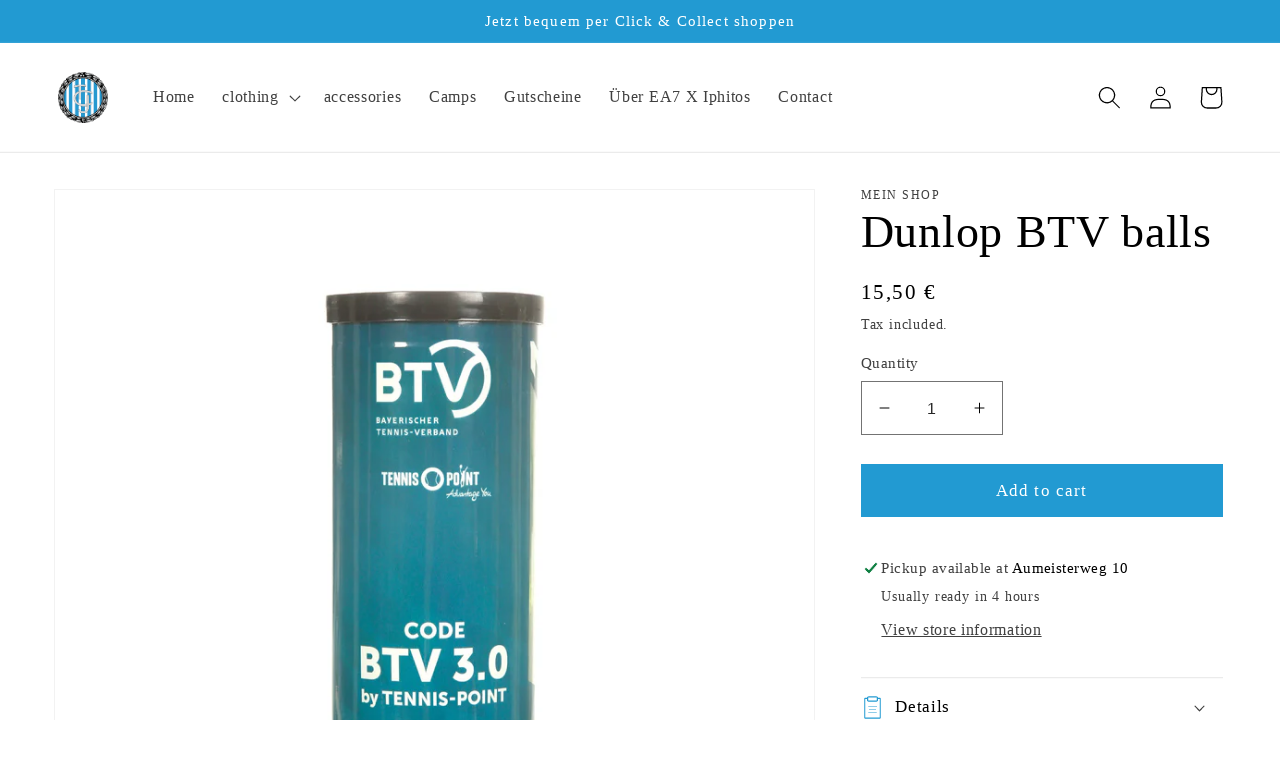

--- FILE ---
content_type: text/html; charset=utf-8
request_url: https://iphitos-shop.de/en/products/dunlop-btv-balle
body_size: 94228
content:
<!doctype html>
<html class="no-js" lang="en">
  <head>

    

    

    

    


    <meta charset="utf-8">
    <meta http-equiv="X-UA-Compatible" content="IE=edge">
    <meta name="viewport" content="width=device-width,initial-scale=1">
    <meta name="theme-color" content="">
    <link rel="canonical" href="https://iphitos-shop.de/en/products/dunlop-btv-balle">
    <link rel="preconnect" href="https://cdn.shopify.com" crossorigin><link rel="icon" type="image/png" href="//iphitos-shop.de/cdn/shop/files/Design_ohne_Titel.png?crop=center&height=32&v=1699020824&width=32"><title>
      Dunlop BTV balls
 &ndash; MTTC Iphitos </title>
    
    

<meta property="og:site_name" content="MTTC Iphitos ">
<meta property="og:url" content="https://iphitos-shop.de/en/products/dunlop-btv-balle">
<meta property="og:title" content="Dunlop BTV balls">
<meta property="og:type" content="product">
<meta property="og:description" content="Discover everything your tennis heart desires in the official Iphitos shop at iphitosshop.de ➤ Order the new EA7 x Iphitos collection &amp;amp; more conveniently online now!"><meta property="og:image" content="http://iphitos-shop.de/cdn/shop/files/BTV_3.0.webp?v=1745931800">
  <meta property="og:image:secure_url" content="https://iphitos-shop.de/cdn/shop/files/BTV_3.0.webp?v=1745931800">
  <meta property="og:image:width" content="2000">
  <meta property="og:image:height" content="2000"><meta property="og:price:amount" content="15,50">
  <meta property="og:price:currency" content="EUR"><meta name="twitter:card" content="summary_large_image">
<meta name="twitter:title" content="Dunlop BTV balls">
<meta name="twitter:description" content="Discover everything your tennis heart desires in the official Iphitos shop at iphitosshop.de ➤ Order the new EA7 x Iphitos collection &amp;amp; more conveniently online now!">

    <script src="//iphitos-shop.de/cdn/shop/t/1/assets/global.js?v=24850326154503943211661691493" defer="defer"></script>
    <script>window.performance && window.performance.mark && window.performance.mark('shopify.content_for_header.start');</script><meta id="shopify-digital-wallet" name="shopify-digital-wallet" content="/55208706150/digital_wallets/dialog">
<meta name="shopify-checkout-api-token" content="689cfeab49b53bf402a9156067a7161b">
<meta id="in-context-paypal-metadata" data-shop-id="55208706150" data-venmo-supported="false" data-environment="production" data-locale="en_US" data-paypal-v4="true" data-currency="EUR">
<link rel="alternate" hreflang="x-default" href="https://iphitos-shop.de/products/dunlop-btv-balle">
<link rel="alternate" hreflang="de" href="https://iphitos-shop.de/products/dunlop-btv-balle">
<link rel="alternate" hreflang="en" href="https://iphitos-shop.de/en/products/dunlop-btv-balle">
<link rel="alternate" type="application/json+oembed" href="https://iphitos-shop.de/en/products/dunlop-btv-balle.oembed">
<script async="async" src="/checkouts/internal/preloads.js?locale=en-DE"></script>
<script id="apple-pay-shop-capabilities" type="application/json">{"shopId":55208706150,"countryCode":"DE","currencyCode":"EUR","merchantCapabilities":["supports3DS"],"merchantId":"gid:\/\/shopify\/Shop\/55208706150","merchantName":"MTTC Iphitos ","requiredBillingContactFields":["postalAddress","email"],"requiredShippingContactFields":["postalAddress","email"],"shippingType":"shipping","supportedNetworks":["visa","maestro","masterCard","amex"],"total":{"type":"pending","label":"MTTC Iphitos ","amount":"1.00"},"shopifyPaymentsEnabled":true,"supportsSubscriptions":true}</script>
<script id="shopify-features" type="application/json">{"accessToken":"689cfeab49b53bf402a9156067a7161b","betas":["rich-media-storefront-analytics"],"domain":"iphitos-shop.de","predictiveSearch":true,"shopId":55208706150,"locale":"en"}</script>
<script>var Shopify = Shopify || {};
Shopify.shop = "815b6d.myshopify.com";
Shopify.locale = "en";
Shopify.currency = {"active":"EUR","rate":"1.0"};
Shopify.country = "DE";
Shopify.theme = {"name":"Dawn","id":121517703270,"schema_name":"Dawn","schema_version":"6.0.2","theme_store_id":887,"role":"main"};
Shopify.theme.handle = "null";
Shopify.theme.style = {"id":null,"handle":null};
Shopify.cdnHost = "iphitos-shop.de/cdn";
Shopify.routes = Shopify.routes || {};
Shopify.routes.root = "/en/";</script>
<script type="module">!function(o){(o.Shopify=o.Shopify||{}).modules=!0}(window);</script>
<script>!function(o){function n(){var o=[];function n(){o.push(Array.prototype.slice.apply(arguments))}return n.q=o,n}var t=o.Shopify=o.Shopify||{};t.loadFeatures=n(),t.autoloadFeatures=n()}(window);</script>
<script id="shop-js-analytics" type="application/json">{"pageType":"product"}</script>
<script defer="defer" async type="module" src="//iphitos-shop.de/cdn/shopifycloud/shop-js/modules/v2/client.init-shop-cart-sync_C5BV16lS.en.esm.js"></script>
<script defer="defer" async type="module" src="//iphitos-shop.de/cdn/shopifycloud/shop-js/modules/v2/chunk.common_CygWptCX.esm.js"></script>
<script type="module">
  await import("//iphitos-shop.de/cdn/shopifycloud/shop-js/modules/v2/client.init-shop-cart-sync_C5BV16lS.en.esm.js");
await import("//iphitos-shop.de/cdn/shopifycloud/shop-js/modules/v2/chunk.common_CygWptCX.esm.js");

  window.Shopify.SignInWithShop?.initShopCartSync?.({"fedCMEnabled":true,"windoidEnabled":true});

</script>
<script>(function() {
  var isLoaded = false;
  function asyncLoad() {
    if (isLoaded) return;
    isLoaded = true;
    var urls = ["https:\/\/cdn.productcustomizer.com\/storefront\/production-product-customizer-v2.js?shop=815b6d.myshopify.com","https:\/\/cdn.productcustomizer.com\/storefront\/production-product-customizer-v2.js?shop=815b6d.myshopify.com"];
    for (var i = 0; i < urls.length; i++) {
      var s = document.createElement('script');
      s.type = 'text/javascript';
      s.async = true;
      s.src = urls[i];
      var x = document.getElementsByTagName('script')[0];
      x.parentNode.insertBefore(s, x);
    }
  };
  if(window.attachEvent) {
    window.attachEvent('onload', asyncLoad);
  } else {
    window.addEventListener('load', asyncLoad, false);
  }
})();</script>
<script id="__st">var __st={"a":55208706150,"offset":3600,"reqid":"7f962f5e-4738-4e57-849d-dad0e3bac181-1768831156","pageurl":"iphitos-shop.de\/en\/products\/dunlop-btv-balle","u":"a36a131da7f4","p":"product","rtyp":"product","rid":6791020118118};</script>
<script>window.ShopifyPaypalV4VisibilityTracking = true;</script>
<script id="captcha-bootstrap">!function(){'use strict';const t='contact',e='account',n='new_comment',o=[[t,t],['blogs',n],['comments',n],[t,'customer']],c=[[e,'customer_login'],[e,'guest_login'],[e,'recover_customer_password'],[e,'create_customer']],r=t=>t.map((([t,e])=>`form[action*='/${t}']:not([data-nocaptcha='true']) input[name='form_type'][value='${e}']`)).join(','),a=t=>()=>t?[...document.querySelectorAll(t)].map((t=>t.form)):[];function s(){const t=[...o],e=r(t);return a(e)}const i='password',u='form_key',d=['recaptcha-v3-token','g-recaptcha-response','h-captcha-response',i],f=()=>{try{return window.sessionStorage}catch{return}},m='__shopify_v',_=t=>t.elements[u];function p(t,e,n=!1){try{const o=window.sessionStorage,c=JSON.parse(o.getItem(e)),{data:r}=function(t){const{data:e,action:n}=t;return t[m]||n?{data:e,action:n}:{data:t,action:n}}(c);for(const[e,n]of Object.entries(r))t.elements[e]&&(t.elements[e].value=n);n&&o.removeItem(e)}catch(o){console.error('form repopulation failed',{error:o})}}const l='form_type',E='cptcha';function T(t){t.dataset[E]=!0}const w=window,h=w.document,L='Shopify',v='ce_forms',y='captcha';let A=!1;((t,e)=>{const n=(g='f06e6c50-85a8-45c8-87d0-21a2b65856fe',I='https://cdn.shopify.com/shopifycloud/storefront-forms-hcaptcha/ce_storefront_forms_captcha_hcaptcha.v1.5.2.iife.js',D={infoText:'Protected by hCaptcha',privacyText:'Privacy',termsText:'Terms'},(t,e,n)=>{const o=w[L][v],c=o.bindForm;if(c)return c(t,g,e,D).then(n);var r;o.q.push([[t,g,e,D],n]),r=I,A||(h.body.append(Object.assign(h.createElement('script'),{id:'captcha-provider',async:!0,src:r})),A=!0)});var g,I,D;w[L]=w[L]||{},w[L][v]=w[L][v]||{},w[L][v].q=[],w[L][y]=w[L][y]||{},w[L][y].protect=function(t,e){n(t,void 0,e),T(t)},Object.freeze(w[L][y]),function(t,e,n,w,h,L){const[v,y,A,g]=function(t,e,n){const i=e?o:[],u=t?c:[],d=[...i,...u],f=r(d),m=r(i),_=r(d.filter((([t,e])=>n.includes(e))));return[a(f),a(m),a(_),s()]}(w,h,L),I=t=>{const e=t.target;return e instanceof HTMLFormElement?e:e&&e.form},D=t=>v().includes(t);t.addEventListener('submit',(t=>{const e=I(t);if(!e)return;const n=D(e)&&!e.dataset.hcaptchaBound&&!e.dataset.recaptchaBound,o=_(e),c=g().includes(e)&&(!o||!o.value);(n||c)&&t.preventDefault(),c&&!n&&(function(t){try{if(!f())return;!function(t){const e=f();if(!e)return;const n=_(t);if(!n)return;const o=n.value;o&&e.removeItem(o)}(t);const e=Array.from(Array(32),(()=>Math.random().toString(36)[2])).join('');!function(t,e){_(t)||t.append(Object.assign(document.createElement('input'),{type:'hidden',name:u})),t.elements[u].value=e}(t,e),function(t,e){const n=f();if(!n)return;const o=[...t.querySelectorAll(`input[type='${i}']`)].map((({name:t})=>t)),c=[...d,...o],r={};for(const[a,s]of new FormData(t).entries())c.includes(a)||(r[a]=s);n.setItem(e,JSON.stringify({[m]:1,action:t.action,data:r}))}(t,e)}catch(e){console.error('failed to persist form',e)}}(e),e.submit())}));const S=(t,e)=>{t&&!t.dataset[E]&&(n(t,e.some((e=>e===t))),T(t))};for(const o of['focusin','change'])t.addEventListener(o,(t=>{const e=I(t);D(e)&&S(e,y())}));const B=e.get('form_key'),M=e.get(l),P=B&&M;t.addEventListener('DOMContentLoaded',(()=>{const t=y();if(P)for(const e of t)e.elements[l].value===M&&p(e,B);[...new Set([...A(),...v().filter((t=>'true'===t.dataset.shopifyCaptcha))])].forEach((e=>S(e,t)))}))}(h,new URLSearchParams(w.location.search),n,t,e,['guest_login'])})(!0,!0)}();</script>
<script integrity="sha256-4kQ18oKyAcykRKYeNunJcIwy7WH5gtpwJnB7kiuLZ1E=" data-source-attribution="shopify.loadfeatures" defer="defer" src="//iphitos-shop.de/cdn/shopifycloud/storefront/assets/storefront/load_feature-a0a9edcb.js" crossorigin="anonymous"></script>
<script data-source-attribution="shopify.dynamic_checkout.dynamic.init">var Shopify=Shopify||{};Shopify.PaymentButton=Shopify.PaymentButton||{isStorefrontPortableWallets:!0,init:function(){window.Shopify.PaymentButton.init=function(){};var t=document.createElement("script");t.src="https://iphitos-shop.de/cdn/shopifycloud/portable-wallets/latest/portable-wallets.en.js",t.type="module",document.head.appendChild(t)}};
</script>
<script data-source-attribution="shopify.dynamic_checkout.buyer_consent">
  function portableWalletsHideBuyerConsent(e){var t=document.getElementById("shopify-buyer-consent"),n=document.getElementById("shopify-subscription-policy-button");t&&n&&(t.classList.add("hidden"),t.setAttribute("aria-hidden","true"),n.removeEventListener("click",e))}function portableWalletsShowBuyerConsent(e){var t=document.getElementById("shopify-buyer-consent"),n=document.getElementById("shopify-subscription-policy-button");t&&n&&(t.classList.remove("hidden"),t.removeAttribute("aria-hidden"),n.addEventListener("click",e))}window.Shopify?.PaymentButton&&(window.Shopify.PaymentButton.hideBuyerConsent=portableWalletsHideBuyerConsent,window.Shopify.PaymentButton.showBuyerConsent=portableWalletsShowBuyerConsent);
</script>
<script data-source-attribution="shopify.dynamic_checkout.cart.bootstrap">document.addEventListener("DOMContentLoaded",(function(){function t(){return document.querySelector("shopify-accelerated-checkout-cart, shopify-accelerated-checkout")}if(t())Shopify.PaymentButton.init();else{new MutationObserver((function(e,n){t()&&(Shopify.PaymentButton.init(),n.disconnect())})).observe(document.body,{childList:!0,subtree:!0})}}));
</script>
<link id="shopify-accelerated-checkout-styles" rel="stylesheet" media="screen" href="https://iphitos-shop.de/cdn/shopifycloud/portable-wallets/latest/accelerated-checkout-backwards-compat.css" crossorigin="anonymous">
<style id="shopify-accelerated-checkout-cart">
        #shopify-buyer-consent {
  margin-top: 1em;
  display: inline-block;
  width: 100%;
}

#shopify-buyer-consent.hidden {
  display: none;
}

#shopify-subscription-policy-button {
  background: none;
  border: none;
  padding: 0;
  text-decoration: underline;
  font-size: inherit;
  cursor: pointer;
}

#shopify-subscription-policy-button::before {
  box-shadow: none;
}

      </style>
<script id="sections-script" data-sections="product-recommendations,header,footer" defer="defer" src="//iphitos-shop.de/cdn/shop/t/1/compiled_assets/scripts.js?v=255"></script>
<script>window.performance && window.performance.mark && window.performance.mark('shopify.content_for_header.end');</script>

    <style data-shopify>
      
      
      
      
      
      :root {
        --font-body-family: "New York", Iowan Old Style, Apple Garamond, Baskerville, Times New Roman, Droid Serif, Times, Source Serif Pro, serif, Apple Color Emoji, Segoe UI Emoji, Segoe UI Symbol;
        --font-body-style: normal;
        --font-body-weight: 400;
        --font-body-weight-bold: 700;
        --font-heading-family: "New York", Iowan Old Style, Apple Garamond, Baskerville, Times New Roman, Droid Serif, Times, Source Serif Pro, serif, Apple Color Emoji, Segoe UI Emoji, Segoe UI Symbol;
        --font-heading-style: normal;
        --font-heading-weight: 400;
        --font-body-scale: 1.15;
        --font-heading-scale: 1.0;
        --color-base-text: 0, 0, 0;
        --color-shadow: 0, 0, 0;
        --color-base-background-1: 255, 255, 255;
        --color-base-background-2: 246, 246, 246;
        --color-base-solid-button-labels: 255, 255, 255;
        --color-base-outline-button-labels: 18, 18, 18;
        --color-base-accent-1: 34, 154, 210;
        --color-base-accent-2: 34, 154, 210;
        --payment-terms-background-color: #ffffff;
        --gradient-base-background-1: #ffffff;
        --gradient-base-background-2: #f6f6f6;
        --gradient-base-accent-1: #229ad2;
        --gradient-base-accent-2: #229ad2;
        --media-padding: px;
        --media-border-opacity: 0.05;
        --media-border-width: 1px;
        --media-radius: 0px;
        --media-shadow-opacity: 0.0;
        --media-shadow-horizontal-offset: 0px;
        --media-shadow-vertical-offset: 4px;
        --media-shadow-blur-radius: 5px;
        --media-shadow-visible: 0;
        --page-width: 120rem;
        --page-width-margin: 0rem;
        --card-image-padding: 0.0rem;
        --card-corner-radius: 0.0rem;
        --card-text-alignment: left;
        --card-border-width: 0.0rem;
        --card-border-opacity: 0.1;
        --card-shadow-opacity: 0.0;
        --card-shadow-visible: 0;
        --card-shadow-horizontal-offset: 0.0rem;
        --card-shadow-vertical-offset: 0.4rem;
        --card-shadow-blur-radius: 0.5rem;
        --badge-corner-radius: 4.0rem;
        --popup-border-width: 1px;
        --popup-border-opacity: 0.1;
        --popup-corner-radius: 0px;
        --popup-shadow-opacity: 0.0;
        --popup-shadow-horizontal-offset: 0px;
        --popup-shadow-vertical-offset: 4px;
        --popup-shadow-blur-radius: 5px;
        --drawer-border-width: 1px;
        --drawer-border-opacity: 0.1;
        --drawer-shadow-opacity: 0.0;
        --drawer-shadow-horizontal-offset: 0px;
        --drawer-shadow-vertical-offset: 4px;
        --drawer-shadow-blur-radius: 5px;
        --spacing-sections-desktop: 0px;
        --spacing-sections-mobile: 0px;
        --grid-desktop-vertical-spacing: 8px;
        --grid-desktop-horizontal-spacing: 8px;
        --grid-mobile-vertical-spacing: 4px;
        --grid-mobile-horizontal-spacing: 4px;
        --text-boxes-border-opacity: 0.1;
        --text-boxes-border-width: 0px;
        --text-boxes-radius: 0px;
        --text-boxes-shadow-opacity: 0.0;
        --text-boxes-shadow-visible: 0;
        --text-boxes-shadow-horizontal-offset: 0px;
        --text-boxes-shadow-vertical-offset: 4px;
        --text-boxes-shadow-blur-radius: 5px;
        --buttons-radius: 0px;
        --buttons-radius-outset: 0px;
        --buttons-border-width: 1px;
        --buttons-border-opacity: 1.0;
        --buttons-shadow-opacity: 0.0;
        --buttons-shadow-visible: 0;
        --buttons-shadow-horizontal-offset: 0px;
        --buttons-shadow-vertical-offset: 4px;
        --buttons-shadow-blur-radius: 5px;
        --buttons-border-offset: 0px;
        --inputs-radius: 0px;
        --inputs-border-width: 1px;
        --inputs-border-opacity: 0.55;
        --inputs-shadow-opacity: 0.0;
        --inputs-shadow-horizontal-offset: 0px;
        --inputs-margin-offset: 0px;
        --inputs-shadow-vertical-offset: 0px;
        --inputs-shadow-blur-radius: 5px;
        --inputs-radius-outset: 0px;
        --variant-pills-radius: 40px;
        --variant-pills-border-width: 1px;
        --variant-pills-border-opacity: 0.55;
        --variant-pills-shadow-opacity: 0.0;
        --variant-pills-shadow-horizontal-offset: 0px;
        --variant-pills-shadow-vertical-offset: 4px;
        --variant-pills-shadow-blur-radius: 5px;
      }
      *,
      *::before,
      *::after {
        box-sizing: inherit;
      }
      html {
        box-sizing: border-box;
        font-size: calc(var(--font-body-scale) * 62.5%);
        height: 100%;
      }
      body {
        display: grid;
        grid-template-rows: auto auto 1fr auto;
        grid-template-columns: 100%;
        min-height: 100%;
        margin: 0;
        font-size: 1.5rem;
        letter-spacing: 0.06rem;
        line-height: calc(1 + 0.8 / var(--font-body-scale));
        font-family: var(--font-body-family);
        font-style: var(--font-body-style);
        font-weight: var(--font-body-weight);
      }
      @media screen and (min-width: 750px) {
        body {
          font-size: 1.6rem;
        }
      }
    </style>
    <link href="//iphitos-shop.de/cdn/shop/t/1/assets/base.css?v=19666067365360246481661691511" rel="stylesheet" type="text/css" media="all" />
<link rel="stylesheet" href="//iphitos-shop.de/cdn/shop/t/1/assets/component-predictive-search.css?v=165644661289088488651661691487" media="print" onload="this.media='all'"><script>document.documentElement.className = document.documentElement.className.replace('no-js', 'js');
    if (Shopify.designMode) {
      document.documentElement.classList.add('shopify-design-mode');
    }
    </script>
  <!-- BEGIN app block: shopify://apps/complianz-gdpr-cookie-consent/blocks/bc-block/e49729f0-d37d-4e24-ac65-e0e2f472ac27 -->

    
    
    
<link id='complianz-css' rel="stylesheet" href=https://cdn.shopify.com/extensions/019a2fb2-ee57-75e6-ac86-acfd14822c1d/gdpr-legal-cookie-74/assets/complainz.css media="print" onload="this.media='all'">
    <style>
        #Compliance-iframe.Compliance-iframe-branded > div.purposes-header,
        #Compliance-iframe.Compliance-iframe-branded > div.cmplc-cmp-header,
        #purposes-container > div.purposes-header,
        #Compliance-cs-banner .Compliance-cs-brand {
            background-color: #ffffff !important;
            color: #000000!important;
        }
        #Compliance-iframe.Compliance-iframe-branded .purposes-header .cmplc-btn-cp ,
        #Compliance-iframe.Compliance-iframe-branded .purposes-header .cmplc-btn-cp:hover,
        #Compliance-iframe.Compliance-iframe-branded .purposes-header .cmplc-btn-back:hover  {
            background-color: #ffffff !important;
            opacity: 1 !important;
        }
        #Compliance-cs-banner .cmplc-toggle .cmplc-toggle-label {
            color: #ffffff!important;
        }
        #Compliance-iframe.Compliance-iframe-branded .purposes-header .cmplc-btn-cp:hover,
        #Compliance-iframe.Compliance-iframe-branded .purposes-header .cmplc-btn-back:hover {
            background-color: #000000!important;
            color: #ffffff!important;
        }
        #Compliance-cs-banner #Compliance-cs-title {
            font-size: 14px !important;
        }
        #Compliance-cs-banner .Compliance-cs-content,
        #Compliance-cs-title,
        .cmplc-toggle-checkbox.granular-control-checkbox span {
            background-color: #ffffff !important;
            color: #000000 !important;
            font-size: 14px !important;
        }
        #Compliance-cs-banner .Compliance-cs-close-btn {
            font-size: 14px !important;
            background-color: #ffffff !important;
        }
        #Compliance-cs-banner .Compliance-cs-opt-group {
            color: #ffffff !important;
        }
        #Compliance-cs-banner .Compliance-cs-opt-group button,
        .Compliance-alert button.Compliance-button-cancel {
            background-color: #229ad2!important;
            color: #ffffff!important;
        }
        #Compliance-cs-banner .Compliance-cs-opt-group button.Compliance-cs-accept-btn,
        #Compliance-cs-banner .Compliance-cs-opt-group button.Compliance-cs-btn-primary,
        .Compliance-alert button.Compliance-button-confirm {
            background-color: #229ad2 !important;
            color: #ffffff !important;
        }
        #Compliance-cs-banner .Compliance-cs-opt-group button.Compliance-cs-reject-btn {
            background-color: #229ad2!important;
            color: #ffffff!important;
        }

        #Compliance-cs-banner .Compliance-banner-content button {
            cursor: pointer !important;
            color: currentColor !important;
            text-decoration: underline !important;
            border: none !important;
            background-color: transparent !important;
            font-size: 100% !important;
            padding: 0 !important;
        }

        #Compliance-cs-banner .Compliance-cs-opt-group button {
            border-radius: 4px !important;
            padding-block: 10px !important;
        }
        @media (min-width: 640px) {
            #Compliance-cs-banner.Compliance-cs-default-floating:not(.Compliance-cs-top):not(.Compliance-cs-center) .Compliance-cs-container, #Compliance-cs-banner.Compliance-cs-default-floating:not(.Compliance-cs-bottom):not(.Compliance-cs-center) .Compliance-cs-container, #Compliance-cs-banner.Compliance-cs-default-floating.Compliance-cs-center:not(.Compliance-cs-top):not(.Compliance-cs-bottom) .Compliance-cs-container {
                width: 560px !important;
            }
            #Compliance-cs-banner.Compliance-cs-default-floating:not(.Compliance-cs-top):not(.Compliance-cs-center) .Compliance-cs-opt-group, #Compliance-cs-banner.Compliance-cs-default-floating:not(.Compliance-cs-bottom):not(.Compliance-cs-center) .Compliance-cs-opt-group, #Compliance-cs-banner.Compliance-cs-default-floating.Compliance-cs-center:not(.Compliance-cs-top):not(.Compliance-cs-bottom) .Compliance-cs-opt-group {
                flex-direction: row !important;
            }
            #Compliance-cs-banner .Compliance-cs-opt-group button:not(:last-of-type),
            #Compliance-cs-banner .Compliance-cs-opt-group button {
                margin-right: 4px !important;
            }
            #Compliance-cs-banner .Compliance-cs-container .Compliance-cs-brand {
                position: absolute !important;
                inset-block-start: 6px;
            }
        }
        #Compliance-cs-banner.Compliance-cs-default-floating:not(.Compliance-cs-top):not(.Compliance-cs-center) .Compliance-cs-opt-group > div, #Compliance-cs-banner.Compliance-cs-default-floating:not(.Compliance-cs-bottom):not(.Compliance-cs-center) .Compliance-cs-opt-group > div, #Compliance-cs-banner.Compliance-cs-default-floating.Compliance-cs-center:not(.Compliance-cs-top):not(.Compliance-cs-bottom) .Compliance-cs-opt-group > div {
            flex-direction: row-reverse;
            width: 100% !important;
        }

        .Compliance-cs-brand-badge-outer, .Compliance-cs-brand-badge, #Compliance-cs-banner.Compliance-cs-default-floating.Compliance-cs-bottom .Compliance-cs-brand-badge-outer,
        #Compliance-cs-banner.Compliance-cs-default.Compliance-cs-bottom .Compliance-cs-brand-badge-outer,
        #Compliance-cs-banner.Compliance-cs-default:not(.Compliance-cs-left) .Compliance-cs-brand-badge-outer,
        #Compliance-cs-banner.Compliance-cs-default-floating:not(.Compliance-cs-left) .Compliance-cs-brand-badge-outer {
            display: none !important
        }

        #Compliance-cs-banner:not(.Compliance-cs-top):not(.Compliance-cs-bottom) .Compliance-cs-container.Compliance-cs-themed {
            flex-direction: row !important;
        }

        #Compliance-cs-banner #Compliance-cs-title,
        #Compliance-cs-banner #Compliance-cs-custom-title {
            justify-self: center !important;
            font-size: 14px !important;
            font-family: -apple-system,sans-serif !important;
            margin-inline: auto !important;
            width: 55% !important;
            text-align: center;
            font-weight: 600;
            visibility: unset;
        }

        @media (max-width: 640px) {
            #Compliance-cs-banner #Compliance-cs-title,
            #Compliance-cs-banner #Compliance-cs-custom-title {
                display: block;
            }
        }

        #Compliance-cs-banner .Compliance-cs-brand img {
            max-width: 110px !important;
            min-height: 32px !important;
        }
        #Compliance-cs-banner .Compliance-cs-container .Compliance-cs-brand {
            background: none !important;
            padding: 0px !important;
            margin-block-start:10px !important;
            margin-inline-start:16px !important;
        }

        #Compliance-cs-banner .Compliance-cs-opt-group button {
            padding-inline: 4px !important;
        }

    </style>
    
    
    
    

    <script type="text/javascript">
        function loadScript(src) {
            return new Promise((resolve, reject) => {
                const s = document.createElement("script");
                s.src = src;
                s.charset = "UTF-8";
                s.onload = resolve;
                s.onerror = reject;
                document.head.appendChild(s);
            });
        }

        function filterGoogleConsentModeURLs(domainsArray) {
            const googleConsentModeComplianzURls = [
                // 197, # Google Tag Manager:
                {"domain":"s.www.googletagmanager.com", "path":""},
                {"domain":"www.tagmanager.google.com", "path":""},
                {"domain":"www.googletagmanager.com", "path":""},
                {"domain":"googletagmanager.com", "path":""},
                {"domain":"tagassistant.google.com", "path":""},
                {"domain":"tagmanager.google.com", "path":""},

                // 2110, # Google Analytics 4:
                {"domain":"www.analytics.google.com", "path":""},
                {"domain":"www.google-analytics.com", "path":""},
                {"domain":"ssl.google-analytics.com", "path":""},
                {"domain":"google-analytics.com", "path":""},
                {"domain":"analytics.google.com", "path":""},
                {"domain":"region1.google-analytics.com", "path":""},
                {"domain":"region1.analytics.google.com", "path":""},
                {"domain":"*.google-analytics.com", "path":""},
                {"domain":"www.googletagmanager.com", "path":"/gtag/js?id=G"},
                {"domain":"googletagmanager.com", "path":"/gtag/js?id=UA"},
                {"domain":"www.googletagmanager.com", "path":"/gtag/js?id=UA"},
                {"domain":"googletagmanager.com", "path":"/gtag/js?id=G"},

                // 177, # Google Ads conversion tracking:
                {"domain":"googlesyndication.com", "path":""},
                {"domain":"media.admob.com", "path":""},
                {"domain":"gmodules.com", "path":""},
                {"domain":"ad.ytsa.net", "path":""},
                {"domain":"dartmotif.net", "path":""},
                {"domain":"dmtry.com", "path":""},
                {"domain":"go.channelintelligence.com", "path":""},
                {"domain":"googleusercontent.com", "path":""},
                {"domain":"googlevideo.com", "path":""},
                {"domain":"gvt1.com", "path":""},
                {"domain":"links.channelintelligence.com", "path":""},
                {"domain":"obrasilinteirojoga.com.br", "path":""},
                {"domain":"pcdn.tcgmsrv.net", "path":""},
                {"domain":"rdr.tag.channelintelligence.com", "path":""},
                {"domain":"static.googleadsserving.cn", "path":""},
                {"domain":"studioapi.doubleclick.com", "path":""},
                {"domain":"teracent.net", "path":""},
                {"domain":"ttwbs.channelintelligence.com", "path":""},
                {"domain":"wtb.channelintelligence.com", "path":""},
                {"domain":"youknowbest.com", "path":""},
                {"domain":"doubleclick.net", "path":""},
                {"domain":"redirector.gvt1.com", "path":""},

                //116, # Google Ads Remarketing
                {"domain":"googlesyndication.com", "path":""},
                {"domain":"media.admob.com", "path":""},
                {"domain":"gmodules.com", "path":""},
                {"domain":"ad.ytsa.net", "path":""},
                {"domain":"dartmotif.net", "path":""},
                {"domain":"dmtry.com", "path":""},
                {"domain":"go.channelintelligence.com", "path":""},
                {"domain":"googleusercontent.com", "path":""},
                {"domain":"googlevideo.com", "path":""},
                {"domain":"gvt1.com", "path":""},
                {"domain":"links.channelintelligence.com", "path":""},
                {"domain":"obrasilinteirojoga.com.br", "path":""},
                {"domain":"pcdn.tcgmsrv.net", "path":""},
                {"domain":"rdr.tag.channelintelligence.com", "path":""},
                {"domain":"static.googleadsserving.cn", "path":""},
                {"domain":"studioapi.doubleclick.com", "path":""},
                {"domain":"teracent.net", "path":""},
                {"domain":"ttwbs.channelintelligence.com", "path":""},
                {"domain":"wtb.channelintelligence.com", "path":""},
                {"domain":"youknowbest.com", "path":""},
                {"domain":"doubleclick.net", "path":""},
                {"domain":"redirector.gvt1.com", "path":""}
            ];

            if (!Array.isArray(domainsArray)) { 
                return [];
            }

            const blockedPairs = new Map();
            for (const rule of googleConsentModeComplianzURls) {
                if (!blockedPairs.has(rule.domain)) {
                    blockedPairs.set(rule.domain, new Set());
                }
                blockedPairs.get(rule.domain).add(rule.path);
            }

            return domainsArray.filter(item => {
                const paths = blockedPairs.get(item.d);
                return !(paths && paths.has(item.p));
            });
        }

        function setupAutoblockingByDomain() {
            // autoblocking by domain
            const autoblockByDomainArray = [];
            const prefixID = '10000' // to not get mixed with real metis ids
            let cmpBlockerDomains = []
            let cmpCmplcVendorsPurposes = {}
            let counter = 1
            for (const object of autoblockByDomainArray) {
                cmpBlockerDomains.push({
                    d: object.d,
                    p: object.path,
                    v: prefixID + counter,
                });
                counter++;
            }
            
            counter = 1
            for (const object of autoblockByDomainArray) {
                cmpCmplcVendorsPurposes[prefixID + counter] = object?.p ?? '1';
                counter++;
            }

            Object.defineProperty(window, "cmp_cmplc_vendors_purposes", {
                get() {
                    return cmpCmplcVendorsPurposes;
                },
                set(value) {
                    cmpCmplcVendorsPurposes = { ...cmpCmplcVendorsPurposes, ...value };
                }
            });
            const basicGmc = true;


            Object.defineProperty(window, "cmp_importblockerdomains", {
                get() {
                    if (basicGmc) {
                        return filterGoogleConsentModeURLs(cmpBlockerDomains);
                    }
                    return cmpBlockerDomains;
                },
                set(value) {
                    cmpBlockerDomains = [ ...cmpBlockerDomains, ...value ];
                }
            });
        }

        function enforceRejectionRecovery() {
            const base = (window._cmplc = window._cmplc || {});
            const featuresHolder = {};

            function lockFlagOn(holder) {
                const desc = Object.getOwnPropertyDescriptor(holder, 'rejection_recovery');
                if (!desc) {
                    Object.defineProperty(holder, 'rejection_recovery', {
                        get() { return true; },
                        set(_) { /* ignore */ },
                        enumerable: true,
                        configurable: false
                    });
                }
                return holder;
            }

            Object.defineProperty(base, 'csFeatures', {
                configurable: false,
                enumerable: true,
                get() {
                    return featuresHolder;
                },
                set(obj) {
                    if (obj && typeof obj === 'object') {
                        Object.keys(obj).forEach(k => {
                            if (k !== 'rejection_recovery') {
                                featuresHolder[k] = obj[k];
                            }
                        });
                    }
                    // we lock it, it won't try to redefine
                    lockFlagOn(featuresHolder);
                }
            });

            // Ensure an object is exposed even if read early
            if (!('csFeatures' in base)) {
                base.csFeatures = {};
            } else {
                // If someone already set it synchronously, merge and lock now.
                base.csFeatures = base.csFeatures;
            }
        }

        function splitDomains(joinedString) {
            if (!joinedString) {
                return []; // empty string -> empty array
            }
            return joinedString.split(";");
        }

        function setupWhitelist() {
            // Whitelist by domain:
            const whitelistString = "";
            const whitelist_array = [...splitDomains(whitelistString)];
            if (Array.isArray(window?.cmp_block_ignoredomains)) {
                window.cmp_block_ignoredomains = [...whitelist_array, ...window.cmp_block_ignoredomains];
            }
        }

        async function initCompliance() {
            const currentCsConfiguration = {"siteId":4356903,"cookiePolicyIds":{"en":23126458},"banner":{"acceptButtonDisplay":true,"rejectButtonDisplay":true,"customizeButtonDisplay":true,"position":"float-center","backgroundOverlay":false,"fontSize":"14px","content":"","acceptButtonCaption":"","rejectButtonCaption":"","customizeButtonCaption":"","backgroundColor":"#ffffff","textColor":"#000000","acceptButtonColor":"#229ad2","acceptButtonCaptionColor":"#ffffff","rejectButtonColor":"#229ad2","rejectButtonCaptionColor":"#ffffff","customizeButtonColor":"#229ad2","customizeButtonCaptionColor":"#ffffff","logo":"data:image\/png;base64,iVBORw0KGgoAAAANSUhEUgAAANIAAADSCAYAAAA\/mZ5CAAAAAXNSR0IArs4c6QAAIABJREFUeF7svQeTXOeVJXieSe\/LZHkLoOA9QBAEQIKkKErdPeqY6NnY6Z+3u70bOzPbas10i5JIiRRIkABRIHwVbKG8yaxKV1np8723cb7Mm0xCIAgakICERNzIQlWaZ77z3XvPdRpePn7IK6ADMAC4AAQA+AHwdxqAOoBKU6oAKPw9\/x4G0A2go\/lzCMAagAQAC4C3+fdDAA6HQqExn883apqmxzRNfuZ6qVS6kkqlrui6Pl2v16cBZJrv5ftfPp7xFeCNfPn4\/ldAAOQNBAIBwzCCHo+HYAjVajW9Xq9r9Xq9bllWuVarldsApXm9Xj0UCoWj0Wi3aZoEUtC27WC5XF7f2tpKFgoFu1areSzL6gSwhxIOhwf9fv+gz+dz+3y+qmEY6XK5PJXL5abq9fpUtVqd5nsBFJvfJff5cffbAUCxm8\/8+eXjW16Bl0D6lhfsa15OzeN3u939Ho9nm2EYw4FAoMvr9XaXSiW9UqkYtVqtWiqVirVajYu7wEWuNx\/Dw8OR8fHx7o6Ojphpml6Xy+VZXFzMPXjwIJdOp+1KpeKq1WrUcL0A+mKxWJjg6+7uNnp7e61AIFDM5\/PJVCqVyOfzt1ZWVm7lcrmHABYApJuaT7SfaEieCsFDTUmpNbXkS0B9hzXxEkjf4aI95i0xADG\/379f07RTHo\/nMDUGpVwuG5RKpVIplUqFarWaB7AJIGcYhkEsjY2NRScmJrr7+\/ujPp\/[base64]\/LyTTCb1XC4n32eEw2EtEomgr68PBFMoFOJrKHYqlVpOJpPLtVpt0eVyLbjd7hTNR5\/PpxG4fGiapu674zh2tVqtFovFWqVSKRQKha1arZaxLCsFYKPpZ1Gjifn33a\/WX\/k7XwLpu99gkgo+imEYb+u6\/tbw8PDuiYmJwa6urm7DMEzDMFxzc3Pa4uIi8vm8U6\/X6e84lUqF5ppF0ASDQRw+fFh\/++23zYMHD3LBg4t+cnLSmZyctG\/fvo2ZmRkkEgneKyWBQAB+vx9dXV3o7e1VP6dSKWdjY8PZ2toq5\/P5sm3bBbfbveX1eiv8PALW5XLppmlSCaqztm3bKZVKdUqhUMgTSNVqdcFxnHu2bT8AMAOAzy\/NvW9YJy+B1FycbdeJ14QgcTdFgcXtdrupeszmQ9d1l6Zpipmr1+snHcc52dvbOzw2Nhbr6uoi2QCPx6NlMhlQ8vk8isWiek6n00oIGoLg0KFDePvttwkoEFgEysWLF\/H5559jenoas7OzSCbJHTQeXq9XSU9PD0ZHR9HZ2QnLsihOtVqlKejoum65XK6a2+22eSwul4saSTNNkwpJ3XcCqVqtWtVq1ab\/VigUSqVSaa1QKMxtbW3NlEqlO4lE4g61KACSJASU+Fb8f+kxvtV335pe4Hf+rQNJdnlu0Y1tuvEgeEhJ0\/[base64]\/+\/fvUThnbtnkA9J\/4AaTuafqtN\/[base64]\/UVj8ezWqlUEtlslpJraihqL\/U1L7CC+daH\/rcIJFLVBBCp5NHmszLfaPZw4fX09IT6+\/s7otEoCQMlPp\/PSwmFQp5IJOLy+\/10Nmje0VZy82f6IG63W+NClgXNhUqZm5vDtWvXcO\/ePfozSmShEzzxeJxMnDL3KEtLS0q4wG3bViKfRUBQ+Pr+\/n5FOGzfvl0BkT4TheahAOpRLUQACXh4HBsbG+r\/lFKp5NCfy+fz1Uwmk02n09nV1dXS4uJiyefzWf39\/[base64]\/64GeUSiXlp4mGlO+lz0YWkOezubmptOGdO3eU8PN27NjhdHV12WQhyfYlEomp+\/fvT6XT6Unbti\/WarW7bbGpFxET3+mY\/1aAJAQCSYTdhmHsjsfje7u6uvYahjGazWa9FMdxNC7qYDDo6ezs9EejUWYq6ExWkJ1+YGBAGx4eVoAS30MWoez8XORchJT79+8rLUSzjlqJvhJpa2oSMdFo9tGEo2agBqIZJ5qJ30uNQ+3D3xMACwsLSvhago\/ajxqN5MPg4CAGBgbU8RFg9NXEp+K58fVi0vGzhAwRk6\/pNxGs9JvUd\/D4KDw\/gtrn8xFoFiWZTK4uLy+vMKuiXC5\/wWcAK01hehLlr97M+1sBEv0ibs0ewzDedBznzbGxsb07duwYCQQC8aWlJWNlZcWQ3Z78MGM5TWFcR6NjT6EvQjOKYHicD8KFyAVKYJBYoCa6evWq2v25gKnJjh8\/rkQ0GskHvoa7Ptm5RCKhgEEhEXHs2DEQvAQhWT+yeRS+jlqKAKHmoYhvRiARWCQhqGUIAH4\/XysP0Z58brJ+6jsIGm4CPI9yudwiTPhd\/H29Xnc6Ozudjo4OZ319vZJMJsvMpMjlctcZCAZAYTBYcgr\/6s28vyYgtWsdJnmSRFBCYsBxHJUDB+CU4zin+vv7x8bGxroDgUCYptfa2hrjLGr3FsaNrFu7ZqB2oCahUEOI804AirlErcFdnrEjyt27d5VQS\/[base64]\/\/iD\/96U\/[base64]\/99VYciezcrVu3cPPmTfVMoeaiUCOdOHFCAUk+68MPP1QaiRQ6WTdqJXnQhKPQtBPNKZpHNAs1Ej+Lxy7mmwCJ4CFYaMZR+H8BF\/\/P8yYQm\/l+cq0cmpXN19uMR21tbdXL5fJGsVhcr1arq9VqdalSqSzW6\/W5YrE4Z9t2qlqtbmxublJLMWH2hQbUiwwkyTzoAjDodrsH\/H5\/v9frHejr64t1dnZ2xGKxUCQSYXwn4HK5VLxncXHRv7S05E+n0+bm5qZWLpfJ1KnFIRqJfgzNOmHLuEhkEctzO7UjbB3JAhIKNOmonShCVXMRE0zUdK+88ooSASlfT2qcjB5\/JhCpUSi7du3CkSNHFMCFEGCglkLgtpt2\/LuYcfweaj9qNfGXxHTlguf7KLIJyAbBzxCgiQbkhkB\/jJqVrycAeS4UakxKV1eXYvpILDBTolarMY+vSHOO6Uf5fD6XyWQyiUQiMTs7S+10J5vN3s3n88sAmNv35W7wnXizn\/ZNLzKQpHBuO4CDLpdrfygUmvB6vTtHRkaCAwMDgf7+fpMsGxeS7NRcrFNTUxrZNGoPmkYEDhkuLgw+cyFxsXBxCUXdDiChqWVhyu5MrUTiQBg4ZjLIg4uMgKQ5xGwEihADBM\/ly5eVL8WFSqEJRlBI9gK1k5hoJCYIPGojag9qCXnIMdE03L9\/vxLS4RR5PwEhGlPiSJJl0W668vz52TQhea14nDRbCUCakBSmNr311lvKFOX14+Ygm0eTgSQhQVPXWVxcrN2\/f39zampqs1QqfZJKpc7n83kWIbLkgzlQL6y\/9KIBiVseA6oB0zS3maY53tvbu62np2e8o6NjOBaL9YTD4Tj9Hj5isZhOEFG7yG5+5coVjUwaFzxvMHfnNmpbmUMEnWgZWUziDxEQzTy6lo8jpAMXGs0yLjrZ6WWB8\/P4Xn42tQW\/R3wuLmxqIe76NKVobhEQYkLx9QS7EArtwdpHmTgx46jN+B0kLLjIqdGECeSx8HvaqW05P3kmQAkYYfF4PgQdrxl\/L99D05NCzUmzlddSyAyh8hnkpem4ublJury8urpaTqVS9xYXFx+k0+lbmUzm2uzs7H0ATEP6Mhfqp1Uy3+rbXzQgkYVjSTbBckrX9ddGR0fHd+7c2cWanpGREc\/w8LC7UCjoFGYZcJfkwhc7\/7PPPlNmEXdWLiYuVvGJGNSkCGUsbJb4C3zmjk2tRUDIYqJW4yIjiPj5zNgWR72daubP7UCU9zczChSoRfOJ9iCghCCQzxLfhSASED\/6PdQwPFZuIgQUSRRS6Uwnolbk37jgxcRrN\/UIbAENwS1BZ4KB5AmvpVwT8eWY4nTy5EkVFBZTmRuCpDbxeDRNI6CsYrFoT09Pb167dm1zZWXl5urq6ifT09NfAJhryrdaxM\/Di18UIKm8OK\/X2+n3+3cYhrGjp6fniN\/vPxKPx\/v6+\/uDvb293u7ubo27rm3bGhcYFwvND2oVaiBJ06FZRDNMqG4uNO76DGZSBHxcELJDS+4aF6YATRY0tQm1EQFE5o3fJZpC3ifZD7LI2rMi2jMi2oO7EuB9XJ5cO\/khzFt7GpH8jt\/LY6YZSZ+JQhKFGo6bgXyOAF82HNFABBSvAT+P14z\/598ESJJLSAAdPXpUaSbx7+Qz203PZhCaOX31hYWF2tra2szi4uKVBw8eXLEs68aDBw8Yg5JiwxeGgHgRgMRjjFALsWAuFAqdcLlcr+7fv79\/+\/btfcFgMGiaposFa03bXIGJJp3Y7DQxLl26pIKYXORc+FycsgjkWUy2ZqZ0K\/OA\/xc\/SLKsCULu1iQUmLlAoW9E04cLTnZxCZSK70EfQtgz+T7xT8Sc47P4Zu15co\/m3AkZICybmIXCwFEj8G9i1opfw3Ph9eG5EGT8PY9Xvpev5+IXNlP8KaH1JbjM10hOoWRgEKgEFQElsSlqO2o5go\/3hKA2TdOmJBKJ1PT09NLdu3fvbm1tfXzp0qWPmwWFbN4iGeXPg9J54jE8r0CS8gZS26bH4+kzTXN7KBTa193dfdrv95\/es2ePd+fOnUwk1cm8tZtfkoXARUIQcHEz9kLhDaV5wgXNnVlSaQgmSZ0RLcSFK5qEr6PwdRKbYayIQp+IQVTu5nwPd11hz+RZwNP+\/BdAYllFk0Fsz5qQO2gzWVWSV5m53YzrtNPVBJEAqf1nARXBx2MgmCTTnOcj\/lp7rEm0KjU5NyD6ZpKNLhpV\/Da+nwAhoITkkL8RSNRkBLoAqemvOel0unL37t3C7Ozs0tra2scXL148Z1nWquM4a+VymQEyaicCSvpKPJegeh6BxGMiqcC8OBVYjUajO7xe78F4PL5v9+7dO4aHh3fous7sa1XuyUXHXV00CxcIf5YYDxfBxx9\/jHPnzrV2Wb6+PbbDOI1oBi4gMUtkl3\/07hEw8ppHE0wliCsZ2JKF3QJEM+dN+UNNcAjTpZ4bKuQrFJbaWZoJseqZJRLN\/4tp2G4iyneJZhFygdqZwGsnFXj87Ym0Yo7KMUmuHTUtQcHPFBCKnye+HbWaaG1hQSV5lsct10yqfA3DqGuaVt3a2spOTU09OHfu3H0GbovF4lqtVmPwVtqSUUOx7F1dnecNTc8jkCQvjn7RMKWzs5PNRE4PDg7ue\/3110MnTpwIUws8fPiQba6UdqG2oDkhNC8XFc0uagr6LhJ7kSg9FwAXOLXSq6++qhxliY1woXDB0RdgbIgicSFqNC4oLkZZDBJ\/4mdxp6UzL9S2mExcrKIh+NnUXirlp1hsLS7J7hZKW45VdvZ2c1HR4xSWXXi9rWMR801MSL6Hi5efLVkWPBcx00SrEiDNPLq\/IDDk+2Xx8rPFnxS6nedCrcPPkPMQEocWAn\/[base64]\/bNoL28hD\/zesh1lU2Cmo2fxUzyu3fv1u7cuVP1eDybPp9vU9O0ZK1WW65UKnO5XG765s2bzCxnZS5FCgifC+X0PAGJZlwfAMaHXgXwqq7rUcrExETw2LFj\/[base64]\/XA7\/Pi1ozg51anNeEBI2IlG8Ii0dtIn4gTWIKtboEv0ULSymJPIsFIZuPbHRCrMgzQcoSDbJ6lmWxgDCzuLg4de3atSnLsj6zLOvCysoKMyGemxy95wFI0kNhr67rbwSDwRM9PT07o9Hozmq1alL6+vp0BkpjsZjGm0LhYqQ\/wIsvuz01S7sI2LjoBSzSC4FpL9wpadKIc90OGmog2u\/UeFwgYoqoCH3Tn8jkNpHJ5lCoWShULVQ1F+qmFx6\/[base64]\/DzWPPX395MmL9+5c2f96tWrNPV+m0wm31tcXJxtdqxt1JD8xI\/nAUiqeyiA47qu\/6dAIMBaof54PN7fbMzBHgEqOk9AiJkguXG8fnSmeSNos1Mk5Ycg4OvaMxvI3lFouvAmtxeuCcVNU5ELgkCKRNjVJ4JMLodsbhNr6xtYWUtgJbmBZDqLZCqLqm6iormg+8NwRTrRHY\/j6PgAjm0fxHhft5LOaEQBXzIKuNgW81Us5mu4vFbAucU8plIl5RtRnvQIuXWEXDqO9gbwi9Gweqaf5Hc1NhVeNyFLltdTuPJwBV\/MrODh0jJml1awlUnBKeTgrlcQC3oRC3gx0NujpK+nG73xbkRCIdhWIxArKUlSGkIwif8k15ogYgEiNzzZwOQ1UjBJ0AiApMqX90DCBsIESliA92D37t1OMBi0b968Wb127VqtXC7\/6+rq6q+Xl5dvt3Ux+olh1PBhf+oH+ydQTui6\/vcMtkYikY5gMMgaIppDrFBVOzkXn5RGc7FTaAZIyo6YBmJC8W8EA28MbyAXBJNDqZXoz\/DBzxW\/[base64]\/NZmER+FoHJv8uxC5C4KZLtCwQC9vz8vDU3N0cz7\/1kMvn+5uYmMyDYwJLNVr7pkj3zNf48AKm\/STK8BuCXmqYdMwzDT2nGg1QvtvaAK28Co+fS8IM\/U\/tIdx4pTGPQkbY7gSEFc6TCKVwA\/HwuAAkgSlInd1L6UdRaD2ZmcP\/BDHJVG7mqAyvYAaNrCEbXIMzOPpgdfTD8YeiBEEy3V5mJfSEP3hwK4c3hEPqDbvQHXfCRWWuaauK0L1AjbVZxOUGNtKU0Eq23p9ZIPQG8OxbG0Z6AAlHAzdBb4yGxqHS5ji\/WigqsUxsl9R3ZQglOpQy7lEc9uw4rt456Yh615DyM\/AY8lU2EXcDI4CBGhgaxc2cjB1HK1QkElsXzOkpFL68xzWECiZqJpfSSyU6fixuZpBsR5GLGSZsybnLtmegEE01Ngok9IjKZDIUdaj\/LZrMXyuXyZQBXAdDE+8kp8R8bSNKIke2v4s20n20ul2u8s7NzdywW2+d2u0fr9bq7Xq+7isWi1u44c5GK+pdSbHH8uWs+WkLdoKEdRUKwbIJslKStiLlI8PAz6B8JWLcKDT8os1XCWsnCWtFC2fCiZPjgEDShDuiBGPRAGLo\/At3jhaZAZMI0dPQG3V8B0gCB5Gpb5M3+cj86kFIlBaZcqQpY9QYhUtpqSD4NK5+GVszBKG\/CUy8hZjpK4pGAkmiYGiqkNLxcR2FIeY15\/WgN8N5QkwhYuIE8msYkVcXURvwMgk20loQhqNmYZMvNjuNttra2nGw2+zCZTLI\/[base64]\/f72f3ngNut\/tAb2\/vWCwWGxsaGgpv377djEajBhvGMyFUyq55gSUFSIrUJBYjdTM0FyRGITQ2YyMEED9LdlDulASSEBHUchJ\/kmAkAeIPRxR4Vr29WPH1wfZFYPkjgMsDaMZXGDUx2chWmxqBZD6\/QEoRSFbLzBSt3QJWrQqnUlKayZ1dhie7jGBxA8HSBoImEPQzJNDIqaNIcq1UBxMYEn4QP1ZyGkm2SIyJRYw0Dwk8mnTczMQikERYlmawaJDP\/B1NvPn5efpL9traWmptbW15fX39QaFQ+GJ+fp5lGCu2ba9mMhmWr1M7\/Wjdi34sIJGVYwIqh3Ax3YcAmgiHwzv3798f3rFjR2hgYMDd1dWlAEfbm7sVhT\/z4kv5gjQFkd2dv6cvRGBJ1FxKo6UTDoElpqDQ4zQZCTCCR2IvotE6473o6OlDxR\/[base64]\/aJrmG+Fw+OjIyMhQb2\/v0OHDh7VDhw6xu6kaZ8LdjJMYKCxNoHlHNofaRlg42swSGefvqGEIEAkgihnH9\/H3BIiYhHKzCDYJyEr6D+1xmiMDI6OI9fQj7wrh93N5JaW6g1LdhvUEfuiFBlLbcuO1JZ0+GHJhMOjCgWAN+wN1bK3N4\/[base64]\/i8RYN7g9HYfqDSNQM\/G52E7+bJZBsBSZmM3zd468FSCosYGoYCrowGHLjlS5TiVnexEYygUSzQ5KYcfR7aHqRwAmFww3Q+HxYYbvmlRWl+Sm0ECRYK7S5WBGSqCulG9wEuUny\/pExZCclJhcLEcEmldx00+l0fWlpaWtubm5rZWXl8rVr175YXFy8Yds2Z+py9OeP0of8WQJJQERb6G0Abw0ODh4aHBzcNTY21n\/[base64]\/wbKXdqJjZZobRn1bN0nWsjnU471GxXrly5\/\/vf\/\/7B3NzcBQAfpFKpGz9WH\/JnCST6RDTpYuFw+Gcul+tn27Zt27lv376ebdu2xUZGRtQMVI4JkZJnqnvGbwgiFuEJHcrdiw+CSRa7EAu86Hyd+FG80OPjLKkeRygUhmEaKFeqWFhZw\/zKGkyXG4bbjZGBfuzfuR0T46PoazaGlDSiqg2V9jObewmkFpCGwoj7DDCNlnl5ov1nGuUsmF9exVJiA8VSGT1dUfR1xhAJs2VXGPnNL9OMpORfArIEEVlWbnaSWSKfLaUm3ECFZJLeg7xX\/Dt7lDcDxs7U1FTy8uXLidXV1c\/T6fTvr1y5QiaP42Y4v+mZPp4lkNjth\/VEI729vT\/3eDw\/37dv39CZM2e8u3bt4gA8NUWOC592swCCNCpB9MEHH7Q6i0rpgeS70ZYWZk76GfAz6JwyVaVRBzOK3GZO+Vkzc\/NYXM9gYT2LvQcPYe\/BwzgwsQ0Htw1hvD\/e6ArkdrdKECqW8xJITR9JgPTGUBg9flOVcjB5VuYq5TY3VerUtdv38OHnX2Dqzj2VfoRiDgcPHMDBA\/uVFuG9o1nNzBJqJ8m5o4lOy4IxI\/GHuJkyQCukBV8rsT7pCcj7L2zs0NCQQ\/fg3r17pbt375YSicTkw4cPf\/vHP\/7x02ZhIAsEn+njWQBJTDpS3Qd0XT+4d+\/eU11dXa+Nj4\/H9+zZow8NDakxjNQwkpdFs4zRb\/pFQntLahCZoPaiMapzCb4Km6dSVNi\/bdcuuN0euNxulQ83fX8GD1eTSNdNpC0Drxw7ihNHD+PwjlEcHO7GaFezpW+zApVXu1y3XwLpcUAKuGBojboooc0r1RrK1Som78zitxev4fMbt7GZWMTm2hJ2jw5i18gA+uNd6FTtxBxFVDBeJ73R+Tm0LugLSYGlWCI066XZpmgwmQNFLUQzkRtpM7\/SYbuvXC5nJRKJW9evX\/\/oo48+ool3Z2tri3l5z5RweBZAkmzuXsMw3gDY5vrsbj44GpIT8TgYWDrbSB4XfSPGFbgTCaMjbaQYo2AAj9pKKFUpC+dORLXPpht9zQb3c\/MLmJ9fwFIqi+XNCtK2C1bXMKyuERzfMYxjO4ZxaKgL+3vDGIn5GxOO2zKtXwIJLdbuKxrpESARBNW6peTq4gZ+P72Ez+8tILk4h+TiLCLVHMLVHIa7IthBEzre3SIb2J6ZIk0u6fdyWABHgEqJhlT18jWSKylqRVqN8bViksdiMbujo8NOJpNz58+fv\/7nP\/\/5C13Xz6+vr59vvu+ZgelZAIm+EYcXD7tcrr\/XNO3v33nnnf4TJ06wgYlvY2NDoxknhXbtbXFpa9M+ZlyIf5diOqp4MnnUVBLsEx+JpAIbFI6NjzeSK91uXL05jau3prG6VUPeHUE13AvPyG64R3bj6EAMRweiONATxP4uH4bCqt\/aV7J3XwLp6YFUZ5WvbeN6ooj353L4fG4dK4sLWFmch7V4B\/bSHZVruHtsEDuGBzDQ34\/B\/r5WnJD3lpqHD7bzotAPYryQFomY\/Fwb1GRSLEhrhr4VASV9Nfbs2eMwW3xjY2P9ww8\/nL9w4cJNx3H+sLy8\/Ptm1gPjSs8kSPssgKTKxSORyEQwGPyly+X65cmTJ6OHDh2KaZrmYtYCTTWpsBRqVFo7UVNJOYTQ2AzKsnEJgSQZCqREqeZpWxNwPr8fyyurWF5ZwVK+qqTgiaIeGwBi\/TBjcZixHhzpCyk5EA+8BNITvIZHWTvlIz1GI7WAlCzig9kcPl\/KYS2VxtpGGtb6Iuz1RQTKacSsLfR4NYwP9mN8qL8V0KWmoSVCq0M2Vya9ElD8v4Q2pFWAVO1KNoTM1yV7e+TIEYd90nO5XP7zzz9nmy82Unl\/ZmbmD83+4kz5fyYl6s8CSOyEyoYl+7u7u9\/1er2\/OHjwoHvfvn0ey7L05eVlFXRtVkG2shf4f9KmJAskii0XjWUPnMBAIEkcgmYAheYcm3+wYO3TCxdw\/rMLqHYMo9I5DL1vBzzDO2F2DULXG3lxR3r8OBwP4EDc9xJIPyiQSvhgLodLawUkC3UkizWVBGtvplFbvI3q\/cvw5Vawa7hf+U27djVyJqlhGHznZinFfz\/\/+c\/xzjvvKL+JJjxNNymxkHQuvp6tp0kmyfuaZe9OuVyu3bp1q\/rw4cOlzc3ND+7du\/[base64]\/R\/aLJJtaVkCMssH5p20p2UgT5Spdx9eKFo1lF1U6Tz6eLSMiavXMXdhRVsBXuxFeyB2b8NZt+2BoBcHmiGSyWZErRH4tRIL4HUTq78sEAqKm1EMDm2pQK4rHtS2mljGc78DThzN7FrpB87RwYwMtiv\/CaGNIQalyFmNN\/p\/\/L\/MjS6vSc6\/SNmS0hKmRRoer1ex7ZtjpepZTKZfCqV2mIOXjabnaxUKjfq9TpZPALqB6tj+r5AYiNHjpMM+nw+VriecLvd+03T3BkIBAb6+\/sN9luoVCqqEyoZFgKATqSwb9IKi6YdqXApxSbYpOE91T8dSu5MvLA0AYuqQXsZD5dXcf3eLOayRdi9O+D0bYfZ2Q9XZz90j7+VpS0L58cGEgv7BtrKKKSoj8+NeqQKLieKqtR8OtWokKU0FMbjbw\/LzFkhe5QVsmORby7say+jeEz297MCknyuwxKNShn13DqqczdRmb2JAZ+Gfp+G7UN92D2xA9FQsFUkKE1W6PvyfhMgEqSVDHFpCkrfSJKc21umeTweh\/9vzmnirCZqpOlqtfpFpVK5sLy8zG5E7PfAqYHf+\/F9gcQCvQFKNBp9w+12v87+3NFotMPv9wd1XecQL12SEWUSgxAKkobPs5BUEQZH5YIw\/YS7Dd\/POFH7iJLbd+7i9t17WMyVsWZ5kPNEYfRvh9G3Q5V8615\/QxM9Qm0\/OyA5Kr7SXkZxdjgEVY\/UrJBtLSzWARFImxUlXzQrZAVIytZotuP6CzixLkv1bDBUiXmj1PwbKmR\/dCDVsV5qZKOoeFMzo9wuF1BPr8JKrcK1\/[base64]\/S7FdnkZyZSF1QTSylYVlJvrRXy+WsD9bKWpkZrHr\/FTmzV4zUoHtjhmWTl9mENxP94ejeBQTwAhrwthb5PKb73PgSo1\/4mBpE5B1dBbIJgolftfKInrVWyPR7B9II7t42PYNj6uJrxzYgjXAe89N1FJEWpv6E\/g0LSTZp0EH8kHGb\/[base64]\/4c90G6g7QoJmhOrOyEtfQNUx0+PDKQAh7e8LoDAfREW5MlZCMeIIw85wAqaGZbCgzr15DLTGLWmIevtwqoqV19Hls7J3YgX07t7d6PUiraIZGZHaV9BykRpJkZamwbU6nV24A1xE3Zak\/i0ajFoUm3sLCwse3b9++aBjGrWq1ygrb7\/34rhqJ72PZOBuX\/JLy7rvvjh05cmQsEAgECQAGXuk8UsS8ooqmZuFze94cf5ZGJGTzzp8\/r0S60VC9U3vxwnxy\/rwKzhajgyhEB4He7TAHdsLoGlCsHEu+HzXn2q\/StwbSw1wz+9tBkUCq1xuLgc0fy3mglIcPFnzswmNCmVydXgMjYRMjIRd8BhTA2hTSl6UECiAAc\/[base64]\/719XXVDZWahScrph0vBhk3OpHSvVOamUjjeu4ukocl3X2YxUDTgBdqfmFBSTm+A6X4DlSiA6gEu1H3RZp+RYOd+7rHY4HUfLH06i6Uq8gVS5hPF\/DJQhafzGebHVMtpVlYTeA1AI\/uNJ\/5M+AxNPVM06vDayDmaWgil8pP+\/KI5PhUoUwTFFWCx274Tkor2Y0e4PWWVnLArHRqpcb7NES8pjIbo14TJkdr6lorPqdIG8NQ3Y+eB9Ou3axVgKpVVPMVV3oJ3rU7COaW0GHa6DItZcIz2E6zjeYa08ak8SUzHig08fngOhLLR8w+gkkqBiRfk8Oiyf7VarW51dXVa4uLi5d1Xf+kXq9\/8r1R9LW00Dd\/MkHE8vERXdf\/M+XVV1+NHzhwIF4qlTwPHjzQCAZpxySlw9QsbNNEU40ZDTxxah1eGKrx69evq4xfAR4DbGyHy4vIHYdZCw2XQUNl6ACqQ\/uR83QgY5nYchpder6J1n0ckBof6nyZ0bxVQCq7icWNHK4tZ3BtOQ2\/ZsGv1VXPtw6\/GzG\/D5FwEBH2feOQLtNoNLmHo7QPfSUubAKoHdaPHp\/wr80mqo3WCfz3ledGJbgCmLppjQ9tJDU6sGoVVffDTUhGUdI\/YLpUvo7nEkj0L2nqhWs5dJfX4cssID9zC\/mZm612XiSgaMIx+4Frg0J\/ia4Bz5PrhkyuTExk3JEizXK47iSnsxlSYf3SYiqVmkqn0+zx8BGAD795uX\/zK76rRiIdxg6pY7qu\/xOAf9q9e3fn+Pg4uwO5STLwAnBHIZiEtaMmoq\/D4Ks0GpGmjAQSaUz+XnLspECPC4RZDXxN\/8AgBgYHkYyMIRkdQ9LxIVmir9GYQP5Nj0eBxHJq27JUvwCJkBeKJRTKFWQKJSxmiljMFhWQfLqFkNtAxOtGxN8YqxkKBVssY\/uu+6RjeZrjbDeD2s+J11JiKRLtJ10sZfYySoVanFMynjcgPXpecaOKUVcZkUIC2duXkb59WbGzXAP0mXmN2ycuyqbMdcNz5XkKYUVAcSOWubUkISQm1SwI5Azb5NLS0uza2toNx3E+2NraYtbD9+4+9M0r7\/Erk9qIY1iYxfBfNE37L11dXbEoee+ODjeJBO4AMhpSJsjxZEg20JyTDAdpuN6ceq3iSMyzYr6V9GUggKjhuHCOHjuOY8eP42bZj5sVPxaKwFqxroD0NI9HgTQQNFFt9suWxVivWzBdLtVui\/4JxVSaxoFb1+BmQ3zTaHUglYX9Td\/\/aIPIdkD9haZqK2l\/dKzKo8BqVomqBcUFSI3Pkm\/V\/uo500hfHnsjoWDQp2NvREc\/tlBduI3q4u1Wey6ChRsvtQqzWyjS2IbvleC95F\/KIDSuLT5o1skE+eb8XE4IzF+5ciV17969e5Zl\/TaRSPy2WfjHAsDv3CzluwKJBmrMNM0dAP5R07R\/DIVC4VAoFBoeHnYxfYc7hfhI0qpWBgNL6jt3F\/kbFxLtXp44U+kp0kRDhv8SgGdefwOvv\/[base64]\/B0XV+qVquLzab83ynb4bsCiXOMdrhcrgNer\/esYRhnJyYmvNu2bfMODw8bVM08OSabkrWjucYT54lKHZGcvDS\/IDVOVU27V2JMEkfie\/g3lpDvVlMP9uKj5SI+WirgXrb6\/YHUHIUiGomgJpB4IyQ4\/JdAclpDxEqlMkrlMsrVGqo1AsNW9DSDs16vGz5W4DZFZgjxZq9ncljPbCJbrmHT0lCySJQ0vokgUT4QJ70o0dRzI1bVePYowgPQnUaP8lKxqK4f\/U5uZGSsNp9bjdTwdsciHhWS2B3W0YsCerWCCsIzPYyEASsBJOuFG62kAzHFjCYf14+EV9onHLZrJNmcz5w5w8+s37t3r\/bgwYP0zMzMjfPnz7NRyqTjOGzltd7USl9Gk7\/JzGj+\/bsAie+ZAHDK4\/G8EgwGD\/l8vkOnT582Tp06ZbAXA0HBk2S5OEUydnnSjz7kIpDR467BwJuUWEhjDZorzAY+fvwVNemhuzuOD+Y38cf5PO5myt8bSMVCQS3E9i5E1EY0DR734DE3GtVXVdAwl9tUI1PyxTLI+LHQzWXo4GQ9khGUUDDYSoFq+IzA\/YVl3F9YweJmWc1IytYbQKIQKCQr+ExzkuDx0KxsMoZe3UHQ1BB0AV7NaZjKtWqrJzq1NzXSZs15rsiGv9BIEQ+Oxv042O3DrphLjaoh5c0QB8HCNcN7wbQwMr7SGIe0NzdoEgtf96CbINNJmFFOCQQCDjfM2dnZ8scff5z893\/\/93XHcf5XpVL5dzJ6ANhcsjEK\/ls8vi2QSCZ0+ny+Ax6P50w0Gj0yNjY2ODAwMLRr1y5t+\/btOmcY8QRorxNE77\/\/fou9E9u1\/fik3xm1EEuNuZsKSSH9oQkylkzs3bcPwSDH2YeeCZBEcxIofn9A+UnUMhSOpSzVLDWmsmQ1WnMxtlNu9rtjMWCDwm4s\/IGAjgG\/rhY75xkF\/T5l0\/PaCJBuL6zizsIq5go2liwf0rYbjmikplb6UiM1uriy87Hf1JSwXdaOmBv9HJZk1aHZVmvhqIaNzyH9\/SQg7en0YE+HpxUXYpYCAcOYEfs5MO+OvxMhNU6wCZklHYaoyUiL0\/STgdB\/93d\/h1\/+8pfKP2eTyUQiUbtx48bW5cuX85ubm39eWFj4czKZnKrVasx2oGb6Vlnh3xZI2wFsD4fDJ3w+39menp79J0+e9B0\/ftxLAEWjUdWHgSfAKPMf\/vAHJfRBuOPz948+yMxQgzFQS9VLapPpIUwTkWxeainuSASUbpiqR11LI6V\/OI0kTCJvDIccc2peZquIbL6AVLHakFIdqbKFbNVRo10KjgHHHYDt8atMcx5bh8+Fwx0GDneY8NQKSoIelzIXuXHIjb+1kMDUYgIPSgbmtSiSWqA1jUJMvEf9Iv4\/2My1Y\/bE64NB7O30qMwKN2z1+TJYjRtCpmK9EBqJ6U57u7zY1+VrsXAsnfnoo48U0cT1QZGEVjK8n376qYoziW8kbC+1GAHGjVgyIf7hH\/4BFGoodh7K5XJsf1x\/+PChxQDt5OQk++ExSDsJ4EFznT41mJ4GSHwN40asJ3qFA8EGBweP9vX1HR0YGBjfu3evtm\/fPvalY4KqAgt3EAJJhnoJqyLOoVC4PFgJsDEFhIChHUwQ8SJKfzSSFwQRL0Ijqw0\/KJDoWxDoYoIyEOr2elFxDCzkSioxNl2qq7y1rAKRpeYkqflIjgmNCbKeAAw2XXGZiPtdeLXLxKvdJtzlnJKA21S7YzuQbi4kcGsxiftlF2b1TiT14FMPGgu7DZX9\/fOxCI7EfSp7guZey6drIvF5y2z4Oo1EIBFE+7p9rdJxEgsEEmNDUjYjZj8D\/VxfDItIJYHk43Gdkd2jVSTtqKmRfvGLXyg6nEAiIJvhDuf27dszFy9enFlbW2Omw5+SySRnLwkl\/lQG3tMAiZFOttbyu1yudw3D+PnevXv3HDlyZHB0dLQzFAppwWBQk\/ZM3A14kKxupWah8G9CcwuYxDcSqrvZslj5HHOzc4rxe+MNMnSvK3NPjWUMBFqDuH5IjUTGTg3lanYEZVqO4fFh0zFxM2PjRsZCwdJQsJiqA1RtmnHs0q4rtg2GS02voCnFsS5xr6FA1ADS5hOBRDA9IJCMLiT10BMGjX25OTINqVFG0ZiPRGed0\/po7rVT8c9brt3jCBuSDfSR2oEk64VrgOuHwfhGAD+BgwepmQ6q9XXx4gXVQEXum8xlIrEjs3Alb5PN+DnZglYB\/Sp+RyQSYXY4afX05ORkOplMXigUCv\/r\/v37FwHQ+XrqfnhPAyTGjDopsVjsV4Zh\/OOhQ4fG33rrrQBZulwup5F6lZ7atE15EtLTmSpWWilJuruwd2TjFFhef12pYGoEOvylYsMUVCf\/1puK\/pRAnCR1\/lBAYhxJpZ9UKq2gJv0dTp1Yr5v4LOXg0w1HaaeKAOeRFSExIGlZ3O3V8Gq3q00jbX6tRnoUSIpO\/4Y9sDX68mkHjT0H2d+PP6UGa\/cokBSfR1azQQoo840s3qVLk6qp\/snXTqJcKmP69jTu3L6t\/ChqLWk\/wE2XQOEaFDeBGzbJChIX3Oh5z6SN1507d2q3b9+uJZPJS6lU6jdXr15l1yF2ZHnqfnhPAyTGjBh4HZuYmHgnFAq9s2fPnoGTJ096ent7XdLdRXLm6GfwxAiKRuQ\/1AqiESQCOqpqnvBrp07htZMnFdimmdmQSmGgfwD9A\/3KJma+HV9Hk0WxZc1UmR8KSMxssJoaUzLRFXEAHSslBx8ul\/Gn5TLKtoayynP7+kv2EkgsNWeF7Ffrkb5+X3gESN007fytyRjUHFxPXGNsfkOZmGhMavR43CgWS1hbW21V1krzSMaOuGZo3dBFYAhGMhzap9ILYCuVikXh4LI7d+78+cKFCxcsy5oGQHmqx9MAiW2HWT5++NixY6f6+vpO7dy5s\/vo0aM6zTruFKSpmWTI6DF9I\/6fQOIOwJ1ACrWYfMhdhuydDPxiwI2ZCrRpPz53Tv2dWurs2bOt\/gwyP5amCpM5qZV+KCCpdlyPXKqKZX+v3t8vNdJ3BZJf+Ujq4TTidFwrDMb+\/ve\/x+9+97uGr9TZiXh3N3p6e1Epl1thFq43aaBDv5omHlsVcI2KH0VAMfWMgJKyiyapxayH2fPnz1\/7+OOPSTicr9fr0g\/vG8H0JCC1ao4MwzjtOM7pt99+++DOnTsPxuPxWEdHB2e7ajJCRXpyU7NQ89AUo0YhbcnALHcGdlGlPcsHm1vw7yrXLh7H+kYKt6Zvo1Kt4mdvvom333oTsRgnikfhdrmUNvrxgPT9Wha\/BNIPAKRm\/RLBxE358uUvMHl5EqlUGql0SgGJgw8IFpleQl+agXuSDlxb1ErSQEfaIJPwIZD4LLl5zVnE7Ie3du7cuZkLFy5cA\/C7zc3N3z0tDf5NQGJwvc8wjHd1XX\/3V7\/61fYTJ05sd7vdQfpG9IdkNqgM0uWJsQCPGoe1I8yVkgAbT4qahyBjChDpbmYFEHwbmSxW11Pw+Pz4xc\/eUqIqHz1f9uR+lkBqz3X7vg0ivx2Qkk2ygaxdqEF\/\/636SN1faiQuTAkTcNIFN+HZudXBCQAAACAASURBVDlcvPg5Pr94UW3AZ86cVuN4aAFRJI7EmCQtHdLhJCW4eTNPj8QErRsChy6HjDptNtRxkslk7k9\/+lNycnLyluM4\/2NjY+O\/P22DlCcBiSAyvV7vIAkGAL\/61a9+NXD69OmBer3ue\/jwoUYzjL4L030kK4Agolol6mmrcodgNJp96XjgfB1PhuYbZXZuXl2gXKmGqulFV28f3j1zEr94\/STMJgsmTNQzA9IP3Gn16YGUxK3FBO6XXJgzOpF4CaSWaScLk2CqVKpIplJIbqTw3h8+wHvvf6CapZw+cRzD\/b2tZvuSHE03g8QD157UKNHPInHBBzWVNOEn0JoxKgKpdP78+dyNGzfYGOVf5ufn\/6VthOYTY0pPApIanBwMBkc9Hs8\/aZr2v\/3iF7\/oPH36dOfW1pbnxo0bGn0eAklKmwkoqldGoHkyMmmC0yUIJqpXMmT8\/alTjcTUzy9fxqXLV1DSPQgNT2B0YifeObIX7xzbp1JkDINJn43D\/GsCEs+HjN3NhaZG0gmk4EuN1PSR2oHExN4sA+NbRfz6vT\/g1++9rwLQRyZGMdbHVoqN1SEtu7iBk+omkIQMk1gmrSjpziqKn74945RMaL1y5Urx\/v379xzH+T9v3779fzRz776x1fGTgKRqjqLR6Dafz\/e\/A\/ivZ8+eDb\/yyivhfD5vXr16VaONKQFAmW1DANGc40lIg3ymCVFo6\/J3nZ1dOHz4EA4dOowPP\/lUST3YicHDr2H3wSN4e8+IEpX4qRo7yqV6RmTDT6CRGkD6UiPNUiNpbUBiPl7T6ZZByeKEk\/4OSkBWugi5TfW7lvZuvp8B2ctrRdWpaGqjhKkfpR3X9\/eR2oHE7PhCtY6tSh3\/7+8+xH\/73Z9Qy2exo8OH8e4IBgcHMDQ4qEgFkgvMjiFZRUBJ80jZ8MkCct0yRCNZD5IRkcvl6qTCl5aWHlYqlf\/n1q1b1EiMJ1GemMj6JCAxfuTv6ura7vF4\/qthGP+8f\/\/+wO7duwPlctmkzUrTTuxYqaVnzIeOnJQhkAIn20LWhfw9T1J6e\/f09OLTa7dw4dot6J0DGD32OvYeOoy3tvfgrYlelfH81w2kZmZDiQHZBpAUvU\/EsIWVamPVGI7MRouqqtSxVV8Ipgkd7gmqLkLsZR72uRHxeVqlGkLOZEp1XE4UFJimUy8ykCxs1Sz893OX8T\/OXUZuZR5dlRSGggYOHzyAw4cOKj\/pUtNXIltMP50UOkUy+5k2JNkOUsgpGfPlctleWlqyksnkUj6f\/+309DRrlZh7xxGabHX8tY8nAYmFe8GOjo6JUCj0z7qu\/\/PQ0JC3v7\/fa9u2QfUoEWJSlNwB6PPQiePBygxQpnT89re\/VcJdgYwK09pVDY9t48rMkhJv3zi2n3wTBw8dxtmRKN4cjTZLEf6aNdKXQHpodCChfUk2sNOOXa81Gq3UGp13Gp1LLaV5Ai4DB3uCeGssisN9YUQDfsSCvq90EeJdz5StFpCmUiVMb5SxWbW+sZr4u7cs\/j5xpK+SDQ2F3OhlUajZCkj\/[base64]\/uXTg7EsabI5EXGkgnul042cq1+8vMBi6S6bllTM2vYLkEbBhhbBm+ZvlEoyKXJRTsmce+DFLExyCAmyUauoa+oAvbY170Bd3wmAa8roZpx4ekYOVrNu5lqriXreBBtqYKIVn7ZOkmbI2iw9GNVkNKef\/zCqR\/vb6AX19fwOLtG6jfu4SuWgZvvnYCb516FbOKUHioWGD67Vx\/ksvJDAf2fKA24hqlzyQ9HqT4j+eez+dZjp6vVCozpVLpQbVa\/TSfz3+WSqWolZgy9NjOrI8DknQIYuPH1w3DOOHxePaYprm3OSRMZ\/yIOwVNOIkHSRqQtCXm37gbUCQqTcpSAq1Xrl7FF1euIhUaQDo4gMjQNozv2Il920bwxnAIbw6HX3ggMdfOo5JWHw+kOw\/ncefhAtKKsfTBMd1qmjirInyuBjA8LhfcbpdqsGI0K2zlppmao3rqGbBV3wkl7LXdbGJJC4Bl8qtFG6tFCwsFG\/MFG5uOCxXTg5rhgaW7lDBXUGsCSpWRPMXEPgL2y7Eu0kT\/2WqkX08n8JvbSTycuo7SrfMIb63hzOF9OHNkH4rFRl3ZejKpOg\/xPNg8h+U5TISm8O9coyS9pNWxuBpUAKVSyWHxn2maW4Zh5IvF4gfLy8t\/3NjYYJYD+4VzNMxfPB4HpAgrrd1u91FN095hP2\/DMHp1XWdVrArSyoQ0aiJqGKZmCM0ouwAj0GRIaIdy2h6F\/hOZus6ubpy\/cBGffHYB5cH9KA\/[base64]\/u1uCr+5m8LMnSkU71yCL7OIQyM9ODwcb8yZDYdUJgQ1EF2MEydOKGHOp5RWcNOna0KwkUmWDZ\/Aq9frjtvtdnp7e62+vj6L0\/7u3Lnz6erq6hXDMG5ks1n6TEIitwD1OCCNsM0Wm+K73e63DcM4pGka8+0Czc6nGm8s1SOBQSBRZHAuwUX6m0BiARYTDmUmKE06Zjr4AiGcu\/A5zl24BEy8CmfiVXQNDGM43oE9fVGcHXpxgNTemES3LehWDTG9iv3+Kvb5q4gYNiKmhVgoqK4JzVt5z9LyCpZWVpQ2iHV0qoJFo1lGTsBwIxHw8FmZXS0K88seeNIkpr3pZqvRCjTVC6\/qQBUn0tcoVOooVGrIV2rIVepgx9d0xUam4iBn6cjDBbh8GOwMK+HG9sZgE0gsbW\/r1vRja6R\/[base64]\/u93MwndRqS91J7cbGUyxWw5Vi+VEK6WEWmVG0mmlpI1XSkLRM1BsejIXRHwzg9FMFrgxH0Bj0wzUapiDx+dCDdz+A397OYW1xCeXUWSM4jlltEdHMBp06exGuvvoqVlWXlk3MT58ZOP15aHhNITFfjxi+WlXS74vUhUcF1\/fbbb7O9gXPhwoW1P\/zhD4mlpaVzlmX9enFxkSUWrFD9SpXq44Ckenlv27bt+Pj4+BGfzze+ublJAGkyQY83ngdIjdTuqPGG0TdqViGqCka2HhZWhOAjCPOVOi4\/[base64]\/tvU1BSZvL8o+nsckN4F8PNDhw4dPn78+M6Ojo4+zn0lasV8Ixj4ZSQPpEm5sHYEGQ+Ir5cKWdYbnXn9deUf5LJZrKY3GzGNjRI82w\/Ds+0Quru7MBD0YHen97kHUkMTsSF8HY5VQ6ScQrSSwqhfw57uIEajPoT8HuUXqYh6paIoVylOfFqN9KiWaddKT\/rbo8B6kjaTz2k1myxXkC+WkNsqYj2XVzLeH1cZBPGuTkQjEWVhyGdSI7Gt8o8HpKwy7RbSedSKBdSSC6jd+AjV6x\/i737+M\/zynbdRLZdx\/fo1NVZVKG4ZUMe1S1dD6uVoSUnPcF43AokuCEFEmZqaKt+8ebOSSqU+KpfL\/9fk5CS7s\/7FXKXHAennAN7Zv3\/\/kUOHDu2MRCL9TbNN5dZRK1H9UV1KJ0zan+ThKVw4fD2jx\/SRaI\/+7Gc\/UwfFMnEVaU6ksGAFsGAH4B6agGtwJ7o7YhgMubGr43kDEpvob6JUt1QTfYJHt6pw2zVEtRoieg29bhu9HluNcOkLeVRLY7YsdhmaSvOncyvTNrgIZfGyBTPDAI6uIxSJwe0PqMb5tWYfcCoFqzl4jIFa8XClIQqrYiNuQ1XHqh56Mj6lDUnKt9INVb3bYP04yUJv\/V+ocgmss9deucKGL1XkS2VslSoIed0I+Tzwez1qQ+CGyHtOUccHDdfXfyyNlMX\/fJDFQqaAWqWCWmoZlRvnULl5DmdPHMUbrxyBS3PUdZ2fn1NgItHF4CyF94HEjLQW4JoWk1fcFbogUtq+vLxcpBQKhT9Xq9V\/mZ6e\/nNzoDPB9ESy4R0AP9u9e\/eRffv27QoGg\/[base64]\/h\/6S\/Y7mtJsNyybNWjj6X4lVJJTcog0UAwCWXsqDiUjhvr5eYM2WdLf9M\/+g2BlCur61vLJBQNXr71CY7vGsPxnWOI+htgIUgalbWX1DFLYxhqJT6EBJNei8y3Yz0TLa229sdbxWJxq1qt\/tm27f97YWHhXNO0+0pvua\/zkU6Ojo4eGx4ePur3+8cLhYJWLBZ1WRRqtAmdbF1XC4M7lKRZMDLMdHXSijKrR6ZUpzJZnDv\/KW7Or6E0sA\/FgX0wo90wo3F0hgJgtepzpZE4H0mNdckq86xSrcBvV9CpVRA36xj1A6MBoK8jir6OCHwet0qybWQsV5R2lnSUxwFpZmEJMwvLSJVtFFx+FDWP8k04h6kdRKKZGtyGo2YwkSIfi7ixr8uLkbC72ftOa7V5\/[base64]\/SP+DfuwFSX9I94gKvJdXzw0Se4sZCAvf0VODtegR6IwAhE0Bn0PadAyuK3M1mguAmnmFNm3ETYwGjIhd6QFz0hL\/xeNwKexo5PD51ExNMAiZkN0\/MrWChpWDOjyOgB1B0NdfaGaB841pzWJ6Zd0MVeebrqunOa7bi6fApcFDHRRDNtlmu4nyrgwUYByUIFya2Kyt0L6Laa5xR2UTREvS5EfS41HCAc9CszjvOmVCyKO3\/Taed95YP3lfeX9WOUW+nqjwukfFXF0WpbOVTnp1GZm8awWcKQUcJ4X5eq1iajymRptoST68JNQOYU0+Tm+UjvO\/pRdEOoFCTrYWZmZnVqamolk8l8DODf8vn850\/L2g0BGDJN84ymaf8pFosdO3DggEEhu8GCPvpA9HUIJglmtWxsskGVitq1hIBQjSeOHsXCSgJ\/+PN53FjagLn3DMy9p5VJw3mvnX7PcwikMn7\/IIXf3U\/DV8kpGQvq2N\/lw3inH9Egu6h+6XjLNeDCa9ykMioVyuPJhutzK7gxu4r7JVPVIyX1sBqUplJ2HuPviJZpNT\/pDeAXo2E1Q9bvYv5dg5aWuJKqLt0qY3Ipg8uLWcykC3iYLqBWrSCAOoK6hahbA5O+On0mOv0utaF1hPyKKKGWYjqSy6BJaKDW1LD8XPGR\/MEQKFOZ2k8AJAf10hZqa3Oors2hM7+ErvwSdg31qhYHPp8Xv\/2P\/8B\/\/Md\/tLpYceOXds7iesimwHjou+++q6hyCdbevHlz+fPPP19ZW1v7xLbtf89ms5eeViNxWFi\/z+djDOkf4\/H4K2xHfObMGaM57FZjcxOmVxBQYr7JTZZIO9Wn0N7bt+\/Atu3bMb+WxIcXr2A6mYdn72m4956B5vZAd7nR6XdjIPgcmXZVC\/OZAv50dxUf3F3BoMfGgNfGUMiNoagf8RD9Ibeq4G0\/9yo7s5bLyjekNHLeNLXwHg3I3phbxY35tSaQGu24HJbUc\/LgEx7B5lTzY5xqrsoo\/CqJNeA2WkSGgIlNLS+v5HF5ZRN3U0XcSxVRrNYaDSU1R\/XC8+mOSkvysyOs4SCsgsgOOtwaOtxAVziIrkhQ5f1xU+Bni2\/8UwPJ4rT0zBrq6TUEVqcRXJnGvpFenD59CpFwGO+9954SsRBIJLQPeWCxn5wL458kxfh38Z+mpqay169fz7FV19bW1v+8d+\/\/Z+9N29u6zizRdQ7mkSPAeaYkSqJEap5lyXbsOClXOunqvh\/qF9XHqu\/15fbtul1DKp04iTXPsiRrnkVxnglwAgEQM865z9rAC0GyrMi2JEq5jTw7eExS5ME5e+13Wu96n3LCHydXkMT6ymRDPdvLWYy1Wq2\/aW5u3vPLX\/7S8otf\/MJS7O3Q6DuyqCUdhy975sLDo99JrW7qMozOLeDi3cdq6LBz80E4ew8V9eCoTmpVE8B7qh1rmv5W8U2OTGMDU0sxnH80hvMPR7E16MbWoAf1FW7l+lAY\/8UXYwhaIZ50C4uLqv\/KrbJcLuUGvViQJYjujYuuXQ3mqWtXFMB8FZDehBxX4febMJkONA1o+Sz0fA727Cqc6SgqzQRanSbaXAa6GgLobAjAZbcqN68g6ewuxMdrapGAfDYDY3UF+dUVWJ9egXXwCvraG\/HZzz5BoLZWtfBwiUIrQcJyDAElo1mlb47JMn6PHQriGj948CD34MEDSnVdD4VC\/\/vWrVuc8MeJd4Wpd8VXeYwkrG\/FbGhpadlTX19\/qK2trefQoUM61\/DwsEbwkEXLTAiBVe7aFYTlCwUwxkwi\/mi3O1TKfHRhBTeGpzGW1ODo2QNnz17lgzM9+z4BKcHRl6sJhJajeDwVxpPJEDpqvOio8aDSU7BEJJFKGptDyRKpNBbiaczF04insnDpBtx6vqSASiH9F+tIaw8kCb4KE8epHW7JZ2DLpeDTsmhxcX4RsK7KqZYDeZXOZ6pdpKbXHEhsNylOSseji9AeX8TW1jp8\/slRNNQFS4RpmZ1EyhAHMrDxlJllFm154DFMoUsnFol5ACbOVldX87FYzCBp9cGDBxe\/[base64]\/vFHaGmsL8lxyYAENqCyHEPLxDiI4Qk9LC4mGShrzJBEia2MjrJeapJ7FwqFJs+dO\/fgwoULNw3DOJfL5ViY\/Y5FIoAoKObyeDy\/NE3zl5Ql3rlzZ31PT08VdRhaW1tVkoF\/[base64]\/aG+tLBVmRNRYg0X2TOcbSYkG2DtV9ud+ZB+AqDoY2Z2Zm5k+cODF68eLFu4Zh\/DGRSHz1MiAxYqYQZFVNTc2vrFbrr3p7e7v279\/v6+npcRVT25qYQHYbEkhMPghplQE2F4FGRgM3JS+KpnJ4ZATDI6OqH2Za8yPiqYO9eT0czRsUm5mn4\/sApPLDgJ8tGospC8Kl\/GirtTRxL53NIhyJYT4Sw5OVPJ6s5BDOWRHXnHC7nNhd58buehfsaWp\/v7wfqSB+UlARKonov2kgfU+r+ctisHIrRSA1e21o9lqxN2hXi0x2sgkYU0mBk4kiy1rUkVT6uzAt0TRI1cojfe+cWiQ+f7x3Ozob60q0NtG1oyWi1aGLJ+Bi3ZMWifxRtlyQQypaDyQabN68mUCKfP3113OXL19+oOv6fywtLf17ecesxEhsK2e\/UUN7e\/uvHA7Hr3p6elr37t1rW7duncVisahxLZLJIO2C\/fH0I+m6scdIlCyJYiKcwR19Ua579+\/j3v0HmExbsOhtxGplC2z1HbA3dBRmdK81kIodpVJwplUtr4UJK1tJJivSp6HoM6PzEYyGI3iSsOJxwoqY5lRTKZhC3hukiL6tOI3iVUDiNAprAUjUbHhTQCoqlbJp8OZMFDdnOZQtjcFltppT\/4ET0rXCIABmCVXf17M2jRcb+w43+1Dr1GHkcoXkhMpG6irDuBbMhkkBUnE6OmO85P2LSD24gA1VTny0bRO6GoMq\/iHDQYBBGhtT3AQUiav0smREK\/uZ+HXGf5L+Ls5lMqenp+Nff\/318tWrVx9qmvYv4XD4fxYPI0XeEiCx34h9SO39\/f2\/qKys\/EVzc3NTZ2enpampySLEVF4QL4yyR6z8MqUo7puke5kWJ8gYJ7G4RVbDtW+v49vr1zGdcyAWWI9UoBO2QLNa6iLeAyDxOkSbjxVvHgRSLyknaaYzWawmUwjHkngwv4r74VWETBdCphNp3QGLzYFajnX5CyL6\/HvKInGsS\/LNA4nZNSZ9FqKruD0exq3xkOqSnUsUepLomqZNHXHdibjugmbl8Gmbiln5+g6QWnwIuqwqfiIIhYLEXgLDfHdcO6EITcayhaJ1Metoksr06DKSj66g22fB\/k2d6KqvKTBLVldLw8tIAyKQ6LKJfJcYASbEuNdZ0qHR4BLW+MzMzOqJEyciN27ceGya5v8zNzdHhSGlEFcOJB+ADVxHjhz5WUNDw6cVFRX1fr9fTeAjHYSLCKbLI2jlHxT3TTYhM3qUkOWpLhbp\/MWLOH\/xEmZND9Kt\/cg39sBaFYS1qu69AlKxTqZiPVpgunOklPAGyyueSKrkA+Oia+Esrs5nkHH6kXH4oFntin4TdOprDiShJ4WXlnF3cBx3BscQV6NpNNWRy9E1q4YF81Y\/5i0VgN0Fze4E9ILuw\/vaal4OpMJkkkIKn2yS1JNrSA18i3a3id0dDeiqqyoJ8ov4CeMfHu58FxqQFJd5+NAAMESRJknGVIynpqenk6dPn47evn37sWEY\/2NmZub\/LoJIZWrEIvkBkBq06bPPPvu4paXlY4fDwV2uezwejSjmEjF8ntg06ywwSowkqOYFk9s0P7+gRPo+\/vgoTp87jzPnzmFOr0C+azfMlk2w+mtg8XNazBpbJJ+t+DCM0kFBS8QYgCCSgrMUOOcicQyFljG4lMBA0o4nSRtyNifyNhd03aJELQM\/BEiMkdSgsWqEtTeXbKC3wGdCKeiRyRmMTM3CtDkAqwMcEqDS9SkDAyk7nqYcMB1ugOuDAxKxwjjJRHrwJlJDt9Biy2BbUyW6av1q8qLL6VREai72zzFGYvqbhz5b0hkTMQPJ+0UjIdr1PEhFZm5mZiZx6tSplZs3b1K7gRbpf7zMIlGnYTO17b\/88ssjHR0dR\/L5fB0b+ih4wqIqF8X3uLi5hKQqNCBp22XgRnlitluQX3f48Ec4cfo0Tp4+g5CtCth4EFrrFli8lYpjt9ZAkrEuPI2kr5\/XJKlqiQXYDEe28dD8Cq6Pz+PhQkrx4+YslWrzQWciojDJ\/HUkiwuu3ZziHaqsnZrY9+aAxFOVp2tkZUUNKAgvLMDjZarap6zRSnwVU9E0ri6auLJowHR41AJFUD4oi1SgRNHdTA3fQXrkHhr1VfTWkMblKdS7qqpUpzZDDmaZOUuWQGJBluASBg4BxKQD94EQWcuSDasnT56MFIH0P8PhsLh2z8VItEgE0ua\/+Zu\/Odre3n40k8nULS4uUuhEI3WC9HIBEoMyfo1+phK6dzpLJzcTEefOnVPBemHw00EcO3UKJ06dQdhRC0vvR9A7+mBxeaG7fCVW7lpk7Uj6ZFaKzG4eBJIOpbUtBxI3FuOiRCqFx+E4rkyt4FEkh6ijElFHVSmF\/0PmIxXS33OlrN2bTn8zxhMumdRQ+Jm4Mvm8mos7tpzEhVAWF0I5mE7OwfV+0EBKjz1EevwB6o0oNvh0dFY5C\/WuujoVbjDTzIOfQKJrJ1NSZGQmD38S\/LrdBQAAIABJREFUDVhDEiAxRtqyZYsS2D916lT45s2bSmB\/eXn5X1+WbGCM1MP1+eeff9ra2vpJOp2uX1hY0JmxE\/eN1oaum6QJeTHysOQhMWvHi+ZFUQZp7759OH7qDI6dOoN5VwC2rZ\/A2tkH3emBxckcR+H1zoGkhlo51URwRR9JJFRcx0UgyeBkuT7GRVwPl9K4upDD07iOjN2DjN1bSuH\/FCBRafVNUoTKgSTxawlI1NKOxTG2nFAgOj+Xhen0wnB+wEBik9DEE6QnnyCYXUaXM4POCjtaW1qUO8dZtFysFRFI9KhkNGuZ+6b2LpnfwtgRgf2lpaX5c+fOTXz77becL\/tVIpH4w8vS315OK+c6cuTI5\/X19Z9lMpnG5eVlAkkvmrdStZco57xOXpQE6JKQIJrJemCGT01Q27MHx06dxfHTZ7HgroO9\/1PYuvqh213QHcWhUmsIJOorxIuytiJvS9eVJxJvprwmw0uYml\/CgxUDN+N2jKTtajymaSv8jHIBNfwg167cIr0NIIlg\/F89kPgATBOZ6UG1alMLaNdX0eG3oqurE91dXaVhZIyHGCMx5heZONaUuFhrYnzPzDMTTFzF0URmNBqd\/eabbwZv3LhB5dXjuVzuWGlzlKW\/OWyZueiWHTt2fFlRUfHLfD7fnEqlbDabzSJq\/dK\/wSQDrRFPODnFCSS2n7NHnv4o0+ScxEdq+vEz53D8zHksuuth3\/azApBsDujMEq2xRap3oCR+ITNuCSQmGyRbRx\/86cwCBmbm8SSu4XHWi6m8S6WLGVP8aCAx\/U32d+rtxUgsSwiQlO4bXbvnLFK2aJF8H65FKu6hzMwQsjPDqEqE0WpG0OG1YMOG9ejZsEFpz3Nxn7IsQyBJ\/[base64]\/4M7uooeViAQ+A3bJywWS6fVanW53W57MBhUtSQRkOAmY5ZLBPUYUwh5lRaJ2RGyaWWGLEF04vwlBSTH9p\/B3kkg2d8bIIVDIRXTydA03kRaI\/630OmZqeMaTlkxY6lGxFKIjcQa8f2HunYlipBKf79ZZsPrAYnJhkxZjPRhA0k1+IXGURGbRmMqpKQAtm7dgr6tW\/HVV18pMNFd5+HOuElKNnT3uAgkGgECScodBB5Jq+w\/SiaTs+l0+mEul\/vqwYMH5NpRt4HLECBRGJ8JB5\/D4fg70zR\/Y7fb1zmdTq\/H43FyXixJihIr8fQlUPiwXhzhQiAx8yHDmLdt346T5y7hJIHkbXwGpGKv\/1pbpIDNKExdLxJtRQiDYJI2a9aVrowvqjWatmHBVoWYlWFlITaS148C0ltiNvxlIDFrx2QDXbtMMdnwAQPJNAvSXPOT8K9MoW51Bh0uQ2WX+\/v7FJD+8AfmB6DaJehhyWwvNcc4EFA1JO5dAoluPu9hkeVuer3ejNVqTWmaNpxIJP719OnT\/6t8dpLsArp2AQC1lZWVv7LZbH+r63qHpmluq9Vqd7vdGombRDJjHm4e5tqZGeIF8EJkGDOBxPw8YyemzGmVaI1Onr+MJQWkz4qunU2JZqw5kKx5lTDh55FMjZh1fk7RK7g8sYzL48sYz9iwbK\/CqvVZi\/lPAlJZQVaNdVG+wqum7QCv09j3MiA9HyOtYiySwIU5AdIHHCOpNhAoEGXDk\/ARSPEptLsMNdBu+7ZtCkQEE62QyG3Rs+IqxkFqHzAlzqydzEYm4BoaGsxAIGBWVVUZTqdzLBKJ\/K9\/+Zd\/+X+LgvoU1c+Uc+06AXR2d3d\/5vP5Psvn803JZNKWTqet4t6wwMraEJFMsh+BxD\/E7J3SqLZYVLKBpFXqO4go3\/sMpFprHjNFuWVhNNMqMf7jSwk8ZrO4NLGCS5MrmMjYELVXImF1f0de+EdZpIk5PC2xv988kMgX+07WLm+o9Pf4chLny127D7mOJECan4IvMoVgfBLtTgPbt\/Vjx\/YCkP7w1VcqmyyyXHzOBJLIGdOL4t4lwZVeCFcRSASb2dbWZlZWVk7MzMz8+z\/+4z+S\/R0CEKZgpACJFINedsbu2bPno\/r6+o+SyWQwHA7ry8vLlOJSSGaQRpIqT2yil+aPaGbsJDM6mWxg+pA\/LzES3TpaJOXa7fgM9s6+Qoz0HlgkAmm62OAl7dNikQgklcnLZHBxMopLUzEFpLi9AsmfACQVoZom7k3M4T4TGEIRomaDYn\/\/dIvEQ+57099kNrCOFEmq+Kjk2v0VA+n3RYtEA0DDQG+jPMXNNDcPf9ZK+TNirRjSkB1BJsS6devM6urqqbGxsd\/+wz\/8w38AmC2upDyxKqvVugPAji+++GLf+vXr90UikdqnT59qk5OTSjif2R\/2s7NlgohmjCSIpUVisE60CzWdm0VcwROlGInJhnLXbu2zdq8DpFQ6g0tTUVycimHyDQGJ96fQIVto7Btl1u4NAqnctfsus+GvGUhlrp3TwDbFyukvuXaMg2R+lKS4Jf3NfU63jlacwGFCQrwxJhxaW1vNioqKyampqd\/+0z\/9kwBprtwi1Tgcjn2mae7\/+7\/\/+527du3aEQ6Hq65du6aRqErXgGiV1nGmBHnaEdWS8WCAxkUw8Xs83aUgy6wdrdIS09+StVPJhvcfSClapHQGF6cKFultAImunUp\/vyUgif7AM4rQXyuQJlSM5I8yRppRMVJ\/X59KNkiMRCDRANAjEM9D3Dd6XvSo+D2Z+yWDIzgzqa6uznS73ROhUOg\/\/vmf\/[base64]\/FSW5KMuVFdeu2mq17jYMY\/ehQ4f2dHZ27k4kEjVMCzNGEp9eZs2wZsQGKF6QBGXSYiHDbolyZcEOHFDMhhNnzmOBzIYSRcj5XjAbvi\/ZwMQJLW42W1AZVVm7SWbt7IjYKl+ZtQu6CCQH9tfZYURCanEAmaTU5fBgl+dkNI2xnFsBiVPNCzHSq1+vm7UrBxKtUnlBluxvpr8JokKMRCB9oOnvYtYuMzeqxCIr47Noyi6oOtKmjRuxadPGUkGWBwsPeWaa6boxvpdWc8aVPEz5dTb\/kUpUnD1rjo+Pp6anp2MLCwtPTdP815mZGaa\/[base64]\/4qgTQzjMzsCKoTIbQYpAhpWL9uncrKUSSS+nbcn4yJSHFjbM9kmYwfYqmDqXH+fKGX7mPVs3T37l3z6dOny48fP54ZHR1lq\/nvk8nk7zlCt6i6Wmrs445WIy8DgcDnTqfzs2Aw2NLc3OwIBoM2n8+n8QFIa66McaF5ZIaO1kh0w+gSEUhENQcvHzlyVLG\/j58+g3lnELatR2Hp7FPMb91VKGquKZBshVlOUpCVAFSshwSb344VmQ1pK2atRWZDUW\/ixTpSnduKw80efNTsQbUlj2prXrl2fJUDiRZpKp7FvaUsri3kMBg1Cr3Lf8Ek\/VCL9P8bIBVJqzWKtBpHh89SmGre3q70v6kDzr3L+IdZOhndwq9z8dmwN4nfY6KMq+hpEUhTt2\/ffnT\/\/n1ShM4W5bjYZv5chyyj\/lqqLOm6\/remaX65fv36zp07d3o3bNigmA38oySjkkJBsFBEgvGEzJ+RAhZPc14sgfTxx4VhTSdOn1GNfWF7LfTew9Dbt8Li8cPiLsRaawkkcu1oVTkJWyxGOUVIuHZ3JsK4Mx7G06QF4\/ozrp1oHPAzSB2p3mMtqcVSYqzRa1MC9y++JpRrl8GN0CrOT8bxcDFJEvMbB5Jk7aQgmyVp9a\/QtWMLRWbyCQLZZXQ7MujwF6bvNTc1qWZTtlHQpeOeJONBFKLIwaPF4nNn2wR7kJgLICOc3Qzj4+Pm0NDQyLVr125cunTpumEYlC3+pvx5libNc9gyAJqI\/6Jp2t\/29fVtOHz4cPXmzZu9BBJJqWzYI82caUJaHf5hIa3Kw+LGI0OAJpMsW+o2nD57DqfPnlcdpeaG\/dBaN8Piq4LFW2iKW0sg1TlQCMaL6Xyadx4U\/Az8fHzxMz2ZnsfAzEKB\/Z3zYsZwF5jfeqGj9GVAOtrqQ6OXmuZ2uMoE7uUBvAsgSUGWn1GSDVlVkF3FeFmMxF4kxkmc7\/shdsgqqemxh8iUNfZ1VHJEa62SLqYBIAeUwOK+ZI+dzJAVWWMaBrJxSIXjz3GpQ3Z+nkAaP3\/+\/N3z58\/f0HX9Qi6X43SK0kuAxHeW8rl+zbVv377NP\/\/5z+v7+voqa2pqFJBo\/[base64]\/Z3YQ8XNwr9DoLIZrFY\/iuA3xw4cGDTL3\/5y+C2bdv8FRUVGn8xB9xysWjF4JwZu\/KmP9KDSLNgvEQ3ghfMdeXqNVy5dg0zphuJhk3I1q2DtaYBtprGtQNS0KXmCzW6NFCieDUeV2DitTNjR\/e0vLGPssTzy1E8XMrg2pKBp6s6cnYPsmQDvNDY93+AlMN8knH4X3qZ6KhwYEfQjf6gG70BrkKzp2xMbnbOqaWEWDybVxPNObGPclwFFaGi+Ak1G57eRGrwBlptWWxrrkZHjU+No+HBTheNi8PRqEnPhIO8JGThnqVFYlwlcmP8t6whjY6OTh8\/fvzJmTNnbhuGIf1I37FIBBL9GDby\/TdN0\/7u0KFDG3\/1q1\/[base64]\/frrrwdOnTrFDtkT6XT6+MtcOwGSvRxIv\/71r2v6+\/u9uq5TBKWEav5RgopAkny7CJLze8y9s7hFgDGN+HRwUK3JpIaQvRZRXyPsTd2wN3avuWRxk9eqbjRvuGqnCIXUDWYMyGBUVISEvDo4H8O3k8t4tJRWenDUMS+oCHEea0FF6H21SOKu\/DW5dtRlVxPmDQPJh5eVSGS334oDm7rQUVet3HaycqQtgs9UxutwT\/PAl+EQBBmTDPy+FLGL2vZUWp0+duzY45MnT7JD9lQqlTr1WkA6ePCgskhbtmzxptNpjRfCC+JitfdFIInSKkEkKkL79u1TRVml6zA3h4l4TsUWi\/YaONo2wt62uXQqvPMYKehSk\/cox6UmGhiGIiuSK0h3gkBinCTDiiUNzplJj2cXMbCYxFDWjcGMq6gXZy\/p2r0vQPo+ZsMzICVwfjbzwcZIBBEHRBNEppFH6v4FtTiH+KPtveior4WaHD89rQBTdNMUWVXUr\/hOI8BFd14kFKRkwP\/u6OjgNIqJY8eO3Tt+\/PhNXdfPp1IpTjd\/pWv3d5qm\/dcDBw5s\/PLLLwM9PT0+shsYPwiLgYkFCkfwlBb3TQToSUNn4Eb3rlw8knEIg9vHSxnMwQNHVx8cbDkvak6v5VgX5pwJHlGSZeZOirOS2ZE7thhdxfTCEoaXErgX1XE3qiNjcyNrK8j+Umm1wWNT6e+1du1eDaR4MdnwukDyIei2wUJ58LJ6GOOXnGnibji5BqMviyL6+ZwS0k\/fPatE9DmQ+ZN9O9HeECx4QwMDKmbnkq5nvkv6m54ID3vGxCQaEFDi2rGM097ebi4uLg6fPn36xp\/+9KfrAK7kcjmmwL83a0fB\/N8wa7d\/\/\/[base64]\/y+kV7hEDiKtczlIweG\/ro6kUikUdXrly58PXXXxNA97LZLGW5XgokxklcvwLwt3v37t362WefNTU1NdWwlYLA4IOgy8OTjqc3X9JzJD3utETS0yGaytU1NcrvHAsv45uHQxiO5uHcvB+uzQegkdOmr\/Hoy+LtkFOoOHRaWVzZfJIUoWg7Z\/IsxZOQIu2kXolJrRIpK4UyOe28ML5zrS0Sa3wvklb5eQqunVgkSX\/\/BSA1+1Dj0GDkssqVkjZtTqMwNA335lNrY5HyucKgsUwK+Xtn1LCxvpYgfv7pUTQ31CtRSGrV8VBnbZOeBr0niYO5RwVI4onQMpVm5LrdptPpNGOx2J27d+8e+\/Of\/3wpn88PARh8GZD4NRl9+TMAP9u5c+e2\/fv3r6+trW2kNQqHwxpBxAfBLBeDMVoacd9k5CUvitk7\/hsZzNzR2akyJazDnLtxD08WEmoYs7P3oGrw4+JE7TUbxly8I8Jy5wlOq0vLpG6o16ssDTdPwXiZiKcymFhYUWtwFRha1bBk2pGyulHl8+BIWyWOtlV8pyAr\/57vb7uO9CKQXm6RvgskZYmtOpjR5KCxPbU27A5Y4UUWqcSqApK4Sla7A1z3F9NrAqQ8rdFqFPlEFJanV6APXMHWtjp8evQI6gK1OH36NE6dOlXqL2Lcy3iXlknY38IT5f3iiz8jDauxWCyzsrKSicfj1yYmJn5\/6tQpzpBlDxLXdyySfIHu70EAB\/r6+nZu2bJlW2VlZTtjJC65eQQI\/yjRzXQha0ky7JabkD0ckm4k4Pr6+xXgxmfDOHnxCu7PLquJ5nbShewFFni126ECfwaKPM2PtPpUvGFVMVTh8hQPTQWYJk6OR3FqPIaBpRTmVrOIpOlk\/OXX9qAb29Rg5UKyocVvL\/n84p7ymmlxGRcqLQquomCgmgnE2kbeQJyDl5Mp3J9dwYO5KKYzVixa\/XD5KnCkoxpHO6oVkIQiJO7huyrIlgOJjZjlzIZXWSS1mSwa6l0aGl16cWJfDvZMHNGViAKS9KG5PF443Z41G32Zz6SQW1lAProA5\/htOMfvYEtbA44eOYyqysrSVPNi0kAdjHwOfK5CJhAOKfcuk2p054sKq0ysrQ4MDKwuLy9fZPvE9evXyWiIF9f3Aonf4DDmrRs3btzb3t5+2OPxbMzlcno2m9X5x4lWbgS6PbwomR8j82RYTafrx81IBgQXM3f79u\/HTHgBJ89dxL2peWgb9kHv2a+Iq9QAr\/E41w5InBpYtDS8ARSe57jOxeUVJLM5JDNZVHk9qPK6YbcVKDQEtRJGyeUwEl7B8PwKphImZnI2aA43tjdVqdGXzZVuNFd64LY\/E5J810AiiF6kCJH9LRShc7NpGHZqf7uha5piqnsthpof2+y2YIPXxHqvCWs2gVg0quJJsqRVB8CaTjU3kUslSqInVUsjqFwexaaWOuzetRsej1tp2XGR7sP6EPesFNzJciDAWEfi4n0ikOjuFdSH+lkvDd++fTu8uLh4MZPJ\/Ofg4OBVSnkU1yuB1AqgtbOz82B1dfWXLpdrh9vttrhcLrZUlMQEaB55wglypZNQBnQRWKwpcZHb9PEnn2BhcRlnLlzC\/[base64]\/UY5YDRfn4mEjbUD8Xm9vrzkwMDB848aN4VAodNk0zWOLi4t3inORnnOBXqayQaHIyvr6+kMOh+O\/[base64]\/cHt+7d+2izNoZyEaX1TiX1PBtrPNb1GqprVIWk3uRrG\/GSSK1Ju9062gEGHJQy46Lrh2fCy2SDGEeHR19xPaJcDj8jaZppzOZzIOiGXqu2eVlQKIgt6u6unqPruv\/xePxHGxsbAzwRZ87Ho9rorDKdKJqJ9+7V\/HvWKhl0oHmk5aJKKdOGGtNn376M3DG0JOBAQzPLWLWEcCcIwB7QydsdR2orapAs8++NjFS0bUTO00gxTM5TC6v4sLgLM4PzqDVaaLVaaC50oXmaj9qfO5SsVYsUyKdRSyRVK6gxsMGJhw2CxzUEnc6Sql0eZgziTy4boaTuKDaKARIZknF9WVR33f7kdxw2yzwFBnm\/Dcvip\/wtJVTWQEpvqoOitvTy2pV+ryF5bajymlDpdOCSocFFQ4LvE67WpwPxQQMn7\/Ey2sHpLRKZmUi80g9vqpGXva31alV63PDarMhsrysWn9YjpGBcdybvHbuXbYCcUmKnECigaDVEvZ3OBweHBsbG45Goxd1XT+WSCRokQqKAK9INpS+ZbPZtufz+V\/4\/f7DnZ2dnfX19Z1FERSNsQFPVhIApbedA5q4+OFo8nkaUCiSM5VIE+KyOxyqgW5qKaqkf4eSFjjaNsPRugm1NdVo9trRU7MGyYYXgZQzsJrNY3Q5iT8PLuBPTxfUqJBgbhnrq13Y0hJAW6Cy8HCKmbzym8r7I3K48s7EjGinyyacSwGhtInb4RTOT6\/ikQJSgYipXmXdtOW\/\/[base64]\/YeKSDxxYthQZaL4icksvJ7vFgCSXrh2ZHIVVVVrYC8nMzg\/kwEd2eX4ejeAce6HQgEgmj2O9BT43r3WbvvA1IkhT8PLeFPQ0twZeJwZmJocgJdFTa0VTgQ8DoR9Bb6lpiEoFvAF09saXSUd35PCtrCllhMGVhMGxiIZHB7PoXRlWyhd9ksaNsVS5\/qdxJbsqm9Nk1Zn83VDhxs8mBTtQMOi6a6cMU60gUTUQ+ZssEDjmBi5jO+GkckGkdoKYLQ0grqaipRX12JCp+3MNLG8UzhSVgrMo2EAONG44a0OZywO114sJR5J+nv3w1G8PuhZUwsrSKbTiI7P43M\/fNqfbx\/D47u3w3ks6oEw2wcBXnoLQklSBSBaXX4OenGieiJ3C8+JxGNHBsbmxoYGJhaWVk5n8\/nf7+0tPRt+chLAcurlAg7AGxzOp27fD7fAYfDcSCbzRJECkjcLESsSHRJCpEbhxfJh0dXjx9CBto2N7eolGNOs+DKw0FceTgEx+YDcGw6gEB9A5orXNhY636PgJTGn0ciamVTKWTSKVQaSTRqq8rN2xDwYX3QB6\/LCbfbpayTJCFkQ8s7LTU3pEwb532KZvKIpvOYiucwFM2qqeOcNJ4xLchpGvLQ1chsEYwsyeJaOCy5AOj+Wic6fFZYNQNWmCWGCf8WnwH\/rhRPpW7Ca1KWMpFAMp1BKpVGVWUFKisq4HQwmaIXppsXqVPlgJQYWLJ2FPnUbTbcX3g3dSQC6X8TSPMryKxGkQtPIP\/wEnIPL+KLT4\/i808\/RiIeU94QLQ35k1ySaOHXgIVvAAAgAElEQVSBJs9Bng0tE70rPhvGkgSS8ESvX78+c\/bs2emZmRmmvX83MzNzrWiR1DTz1wESGzZ2ulyuXX6\/f5\/L5dqXSqW0ZDKp8UL4gIhmSX9L3YinFi+QboAMISNfiYv98D09G+Fwe3Dxxh1cvHEblo0HYSGQGpvRUu3DxqAPR1r877aO9H0WaYVAWlGL8Q9jH0c2gcp8HEFLFp2VdnRWOFDrYUHZDr\/TXkxE2JT5KNdnEA1xUaTlJk\/mDCSzeSyn8wgl+W4iY2rIGAQRkFOWSRzygpvFRctDC1TvtqDdbwPFViwwoaOQReSSArm44dxALwKJz4rfF1eNricHSufpMuXySGdzamlmHppZUCdlepynO60RrRJZ72Q33Ft4N8wGBaTBZYzPzSO9FIIRGod98i7sE\/fw8UeH1VpYmFeCJsIH5T2X6+UBwn1J9op4CBx9ySwf74fIFTPuJ5iuXbs2duzYsbHx8XHGSH+cm5tjY58qab4ukOjaHRLXzu\/39xc1pAkmBSReCJHM00l6O3gxQrVh5o5L\/M3eLVuwf98+VNXU4sI3V3H+m6sw1+2BsW4Papra0FpXi00NVTjS+r4BKYqEqifloeWzsBsZuJFFtZ5BjZ5BiwtodQGNlW40VFei0ucpJSLkZsvpx00uhV8SPslgTuUNlTJP5QzVxJbjzxQLzxIvqUxp8ZdxcjpTu4yL\/HaLemfxml+TGhWBxGfBTSQME4mRxCK9CCTGPdwhfL6qBLCaVIsZ1ZoKL\/xkebjdKmkiNcU8NSag4e78uyGt\/m5wWTX3jU5MITUzDG1+HDXxGbV27dyhFiWoyWZguCEcO3lnoZ1JML7LAAg287FmxIQMk2N8L2b0zDt37jw+ceLE47Gxscv5fP7M6urq\/R+UbKAWuK7rn\/j9\/gMdHR2bAoHApuLUBo2o5oPiS4TniwOZ1MOjeWRhlg+QG4c\/w5tPhgOFJ1gYu3rtW1y5ehWJpl61qps70dbSgs2tde8ZkKLKItF6JHIEgaFcHs3IwpGJq9XmyKnVWuFSSYi6Ci9cNgucdova3FwvSnGVn2YqBiq6UQKyctdQvl\/SBaAFLUp7CXlU2j3kQOPzkdZ56cURIPGZqHg3mVQqstQ2J0OBNaG0So0nEU2ksJJII5pMobshgO7GWgRVDPWsT4t\/612zv3\/3lEBawsjwMJIjD2BdGEeHM6dWd3eXGnPJTlimvVmSIeuGoYXEhwQXv0dOqMRBUnylC8gWoLGxMbOjoyPX1dWVGxoaunH+\/[base64]\/jQpQNOCsJr7ygmUdLJNxBeX\/RIjFztxyNqZW1OpG1OBHN61jMAAlDU\/ESqVHbm6uwrakKQb9bpfH5WUqANQr35F21UfxuYBG\/G1jAyJNHSDy5DndkEv2tQfS3BtRhTYvJeiatDg9zKc+Iy8sEGIFEo7Bnzx61yHDgYkxPXZKHDx9m\/X7\/SkVFRTQSiVwYHh6+MDc39zCbzY4Vp0+8eA6+cuxBD7N2TU1Ne\/ft29fX1dXV\/\/jxY40yxqLvzQf04ktucPm7bAz6oRSNZL98odq+hMFIBoORNDzN3ejesQ9bN28uWKS29xFIJvJFVU+xEuq92A\/jTEfhSSyhDhTfcGJzjRO1FT7UVPhUQbZ87pIA4PtA9Z0b+wO+IBQuybIJkORUVqTb1VVEolHMhBcxHV7EQs6CxayOsGHHnOFSWhQtwVrlbn\/U4sNHLX7UedhvRdmxZ+cvQZQ1jHcGpP98PI\/fPQlj5P5tJO5dgD82g4929uHIrr5SNyzdNlolkTugbojICNB1Y4GW\/00lVZIFpLhMkP3xj380r1+\/nlpdXZ3lAGbTNL\/O5\/NfF0FEVmuhIv3C61UWqYXuXV1d3bbu7u6DNTU1B6enp+2zs7OcmaTyvHwgklol4vnfvHhuGLpzEtzKh2A8Rd+TTPDCjBoXbg1P4tbQJOz1bejadRhbtvbhaGeNWu+fRXoeSCUwFbs0bbmUotcErVlsDzjVqnDoqLBbwFqpxC\/8d6WDhsRcxSwv1KT0Mpb562KnPDMo8ZC4c5K5k\/oenwlJv6qOtBLHw7kVPJyLIK67ENeciGl2xEwbNJsDrTV+tFT78VFrEUhs7FtjIP327gT+894EJh7fg\/H0OmoySziyb7dKew8VSQG0RLwnzCq\/KIZPzRG2VrBmJECSlPi9e\/dyX331VebatWvzqVTq5vLy8k3TNO9pmnYvlUotFPl1L1V1eRWQWPRp9Hq9m\/x+\/xc2m+2LRCLhSiQSbrvdbiGK6bLFYjE19kWyPwQRTSwfmDBu6Zdy0f2jCSWQWFHu6urG+Ws3cOHaTWg1TejY+zG2bNuJo+vr8PG6+g8CSM\/AZMICAzYYCDp17K1zYF+dAx4jDY+RgpnlVItClkxeKq6xFOpLBTfKoSryvIfKUokLV\/wHLwJR\/luydPzdRRpXiY1P91viJ1EWZSKDzIbJyCq+mV7F5ZlVZJ1+5LgsNuShwWmzosXvQEuF83mLpK2tRfqP60\/x2xtPMfv0IayT99GgJXD08EF8fPhQScCUt4tZYu4zZoq52NbDFh9m8kgSYIxIa\/SLX\/xC3V1d15lYSH\/11VerV69eHeGc2Lm5ua+sVutiMplclFmxL4uP1MH4ilOPMsYVNput1W63H2QGL5fLtWSz2ZaamhpfU1OT1e\/3WxKJhMriCcOYv49AovUhj4kZEebz+QFYjxD6OuVgKYt0+dp1XL52A1lPFeo378T63j58sqUTn\/Z2FoCkfP\/CVb61NorXjpG+a5Hk\/ilrrPF6NQTd1P524VCDC36k4UcGWo5ASqu4ssBeMJHJm8gYBlJ5Dck8haR12Cy6kpCi+0RVIpVMECDxDhTZQyoNzXqSTYdDJ4G2kASRZIXESPL35ITmASdAIvv73EwSZ6eTMNwVMLksBVFM\/t4Wnx0tPtt7AiTStvL4tws38R8XbmJ5egzVyTBa3Bp29HO8Zb+yNJxKzkIr9x1DCe5DLgES4yBJi4sCVjH0MO\/fv5\/44x\/\/GLl69eqAYRj\/NjEx8a\/lA5df5SG8CkhkZXJ+bKVhGN26rq\/LZrN78vn83paWlsZNmzZ5GhsbHaZpKu6dWB364wQLuUpCHxLWA7MidPNomRgr8ft37j3A3QcPkIANrrpWtHZ242e7+\/DZnj6V7eLGLPXxvK1+pDcAJHWqaVAqQtT+pu43V8ChIejQYNPK0t4kueZyWFjNYCGRxsRyEkOLcYRjKVjBwqqhXEEugrOgkaBwAhOm+hv8umrP99lR67YpEi2XxGHl7ApJ\/kiyoQCkBMYjBFIK52aTMJx+GC6\/ApLim1m19wtImZwC0v\/6+gz+7euzyMSW0FXpQEetD00cv9rYWCKfsuhPtg2TWzKFUem7h0KqOMtsHg+c8u5untOPHj2Kff3114tXr159ZJqmAIklPa5XKrK\/CkgCQHJFyAjnoh38xYYNG7p37NhR3d7ezqnnalAzzWU5g5YpbvqgXEX9ZAU2tlXwwapJFYcOYXJqGlPTU1hJZpDSbKgO1OHzwwfw848OqJPZZiX1pnCZ77NFKgdSuYpQeWMff0a5YcUi6GQkAa57syu4NrGEofkYLEZWLbtWABIZ17Q+ql9K\/Y9f12DXNbRWOLCp1qXaHNjeweygEGLLEw6iuPocaXU1ofqR2It0bjalNBsIpvdRsjibzytGPVPy\/\/6Hr\/HvX30NG3LYtr4dnQ0BVQrgPSJFjYuHOPcWC63C6pCJkuWek\/QjKdfa6aRQ\/srx48dD165dI8ObQOIMpNd6vQ6QyISk\/CVZ4X8D4Jfr16\/ftG3btobu7u7K5uZmjW25BBIXZY0YyLFKLpLFIuNF3hOZtvwwIlJOURTGWguRFYxPz8Jis+OLTz7GF59+DJfbBbfLVRqM\/KECibLFTiKimKBRRVnDwORKCpPRFG7PxnB5cgUDC6uAkYdm5JVaD88P5d6p\/[base64]\/iED6odrfhVb6Vz87n90Cv13HjjoPPu\/wq3eSWD32AvubL8Zj0moujX3Sav6hAEmSKfwcExOTal9duHhBiZkQLOwoIKvmSlFKW1rHubf4WUmeloycCD7yEJN6pzSjMpbv7+835+bmlo4dOzZ1+fJlshd+Fw6H\/\/O1UPQXkg0v+x0\/B\/DzDRs29G\/cuHFdd3d3Ay9iy5YtGivFBAhbdl9UWhV2LU8FAoZ1KHE3GBRyrUSjSg6Z1oyjCiVNzpoTWROSxXormg1vOEb6KQKRBBE\/46tepAWxleKvGUjKDWYsmc8rD4aezK1btwuzrMIhxZ2j6+ZyOvHNlSsKTKJDzxic4OOekWSDyB4w+cLv86CX0k2R4UARyLnjx48Pnzt3jj1HXy8vL\/\/5bQHpEwAfd3d379iwYcPGzs7O5qJF0gQsVGAVpVXRvBOzKqcBP6T0gEisxLiBFmtxYaFkrWTYE7l6imKj629H\/OQ9AtJrzUey6T8YSHwGH5Jrx8yKMOWZICB37sSJk6isrEBFZWWpRplOpVTam0uycAQfuw7I8yRIGEaIvjczzOUtFbRYIkscCoUmjx8\/\/[base64]\/VXDiTxCEpZO4Ot5oX0N4HEzF2+OIx5bbN2hVE7CkamqQ5jgohxtwiUSP2RXg33CetCEuvIGCGGDdxbDCEIIoYJ7E\/iEq1Cunwkq27fvt0sxk+MkR7cvn379PHjxzmN71Emk3n0Wij6ETFSH6W6Ghsb99bW1h4KBoMbN27cqG\/cuFFZJP4fL56xEj8oTSaXCPCJcgutC+MhAk54eIyFaMEIFloq3gj+Nxd9YYpREHBQBVr9gwGSmti3BoPG6P\/[base64]\/a30v9dw9CWn7BFICbZ4JBIqjiZbgd3XzMBx8TCmZSXIyGJgLCT7hPuH+4R1Slox7jGRzWbDHhc\/P9squKe6u7tNHtC3b9+OX79+PT4zM3N1YWHh91evXr0MYKm4XgtLP9S1q+HAZp\/P95Gu6\/+9oaFh\/0cffWT96KOPbPywQ0NDii4kw4ylV0l6Zsop\/9JaQTYuF00tEw8Ei2RTpH2drh05UTTrHp8PXq\/vgwESVVYbPYVhzC8yvd+Wrp10KMs0iqJojdpEP1b7u8T+fotcOwGSmke8tKSsCjXpmHET8qnUxJg8oOfC78mBLVk7fn5arPLsMH8ns3\/cSwwXmG2urKw0eU8uXbo0f+zYsYWpqSmKQP52dHSUIpBkeVMI8rVePxRIHNjscbvdlOr6m0AgsG\/37t3BrVu3BkheLT44ZZUIBmnokziIX6MV4rvk\/CXjwriJpwRdPPn54mh2tQF4k3o2bkRHRyeoJX56Io4zk3EMLKd\/[base64]\/VAgseJnsdlsW03T\/KSmpmbf1q1b17e1ta0vUoU0op7Nf\/[base64]\/7RODCGkViTt73J\/CUAZIsZDmt5OUcvOdLlc+YcPH6bu37+fpELQyMjI+VAodN8wjMFEIkGB\/O9o173KNP1QIAn42gH0V1dXb+\/o6NhVXV29q6mpyUESayQSsdDFY+wjrozUk+j2ERy8QSKIIiKSBBfT4jTTVCbizCWeJvxZfo9WjhaOINq9Zy+ur+i4saJjNGZgLpH7aSL6P9Ui5bMUAlc6DhVaBnX2PHp8Onr8GpzIwYk8qvxeFeSSfU3LwENGKa3GsrgRWsV5JRCZ\/MlKq9IJynvGZ8D7JhPqhBKzFEtgMryIwaUkbsbtuBl3QLMXp7QXB7+9M4vkt4ODDXoqLKg346hDXAk60lMh+Hn48L5JHCSCj3Td6NmUi7oIr07CBiYWuH+4j5gtJpjq6+vzNTU1OYvFEh8dHZ188ODBVDKZvDo7O3s1FAqNAmDfUfS1\/LmyH\/oxQOI\/J4G1wefzbaioqPjYbrd\/3NvbW71+\/fqqZDJpn5iYUECSKeHU\/qZWAz8ofVpaLfmwcmLww8rXi5QNdXoTWFIriMZi6O3dgt6tWzCs12LEUqsmQIQS+TUDkhIlSa8C6QTqLGl0OfPo9Gpor\/aqpRs5aEYOVouuPjMBJAKFBNFU\/M0AqSAQqZcyXryXzHIxgyXjeKQvaXY5iqfTYQwsJPAo58fDnA+axVp06wpNG+8KSO1+O7YFXOhwZKCFRqGHR0padHz+3At03SQBJa4drREPDR7WUmAVIIm+oBB3yWag5FZjY6PpcDgyhmEk8\/n8DAG0vLx8JZPJDC8uLo5EIpFlar9QWvBdAYlNKySxNttstk\/o5u3Zs6etp6enzTAM7+LionVhYUGXAU5MSbLqTPdM1DqF+8QTk4ATijvdOMZJzKaIQD9\/VpRf6urrUVffgMXqTixWdWJB92IhoyGWe70z4aVjXX6kRRIumJaMAcko2mxpbPVksbHCotq0W+pqCjQXI6+GPfMEJZgYH9IdmU2ZmE0auBVO4cLUT9H+dquNTzBJZyzvGe8pXeZyrQZe8\/[base64]\/Ly+rtby0jGTjJiQbNiLhDWLV5kPa6ipGfK\/[base64]\/OTn5xDAMKqf+vmiFaIleb8jWS8zVjwWS\/CrpVarWdf0LTdO+qKurW9fW1lbl9Xq9BBIn\/Ym4BLMujH14k5h04JJBuPTpecP48EW6SlRcWdSlNeMNu\/zNN7h8+RvondugdfYDwQ7kK+theqqeO1G\/zzS\/DSAp8ZN8Fg1IYJ2+gg0eA5uag9jUEiz0Eum6AhJPWW4E0bfIuKtVZ\/CjKHBpNoHHy5kfCKSC9vf2oAtOiwaXBSVRTlF4KvbaqE1H2a1UOoNH4RguT6zgwXIWUUcVYk566s8LWr4ti1QOIn5YV2IRFStTsM+PIjH+CImxRxBGC4HBUIAZugJp9VbJjaOLTJeVPyOHsCRVuH9oicolyij2uG\/fPjOVSi3dunVr+tGjR\/fI8J6dnX1thvebTjaU\/z5aJrakcx1iO3p1dfWW2tradXa7vbGo56BJkMtGKnKfCCS6HAQGC2tcvBl08wgkOVmYqZGJAXT1eJIPDQ1jaHgIc3mHWqnKRmgN64CaJugclMXM0ytebxJI8uCgxE\/yqDCSqDNiaHNksTXoxZZ6yhmz4c6pptzRHRG5XAbCUdOKqGHFQNTAjfkMhmIGcroNWd1WkAwuZtBe\/DjeImm1r8aOo41O9FZaoOcz0HOZ505nmczOU5kbi2NnFlcKlu\/GQhZPVzWk7F613gWQyjUnjGQcRioO29IUnOEh+GJzqLWbqnRArQUuHq6sF7GQKrUwKY3w8\/BQogVm\/MQldUsCjO4sDxGxVrt27TJZi2JG7sqVK8O3bt1SDO\/5+fnXZni\/TSDRotEfIKC2MZPn8Xh2u93ufRaLZT11wjnpT3QE6LIJUVD4dcLKpWUSIMkFi2\/PSjRT4qR1xGJUb43h1sAIbg8MY8UVgKWzH3rjelh8VWpo2askrt40kJ6ByYSdKkJZyhmnsa3Kgu1VOoJVfgSq\/LBbrSoLpUaRFOOlcCwJrsGVLB5EDIwlNaRtbmRs7uJsXUofP3O3inlsxfwmmHordBwIWLDOlUcuEUM2EVOuDDcZQcSNxc0kr\/HwMrgeRw3cX7VjLOuAYXOoAWNvG0jlIFLM7kgYuUgImB2EZeIBarIr2N7bgx29G0uJKNaQ6M4JT5P7QXTkeRAxmUIAkSZEFoSEBDyoyZSh1ZI4fdu2bSZXPB6fPH\/+\/MOLFy\/e1DTt3MrKymszvN8mkMp\/[base64]\/yOIuLp8FvRXW9DmAoxMQamIwJF0N995HzNKwzuLJ3MreBxawXBCx2jegzAbn3VriRZUfp\/eqGtXjBPZ\/[base64]\/MYDK0glLfB3tEHG62TywOL81mV\/l0AiX9DV8yGHKotOWx1Z9HnyaDGqaPGocPnLoyc52eTWg8F6lPZHOLpQh1sJZVV2hXRVBarRbEPSghnDQrqP\/[base64]\/hNAElAZObzamYR46Lc4jRyC1OwzQ7AOjuA7voa7NzWj872NhVH8rqlSM89IYVUyfwK3YlAo2Iq6USSlVRDv\/ftU7HT06dPzdHRUWNxcTG3uLiYTafTK8V1PR6PHx8ZGaFFYsqb5NSf\/HqTQKrk7NmOjo6DXq\/3N3V1dft37tzp6evr89y4cUNj+pIvpjYJCHE\/mJHh4ofnJuP3ZEiu0P8ls8ebKFPW+M7+peWVKJ4Oj2BkZl65ebNZC6yN62BrWgdLRaAwNd3uLI2X2DcAACAASURBVNVH3gWQAg4dewNW7K21wmMk4TWSalK41DaEqiOp2UJXrKFS0yqzxhgqm0c6l1e62mriQ0HSTr0K6kIUcbTA7bDDaS\/IcFFxSdpSZBoFh0RPRjMgHWkgacPTpBVR2GFYHCUNu5ftop8KpHCiWNOkhl9qFfl4BMZyCPnZQRizQ2jxWtVqqw+io71VaXaPj40pV07qSNwrzPRKPxr3hrBdmPHl4Uy3Tfre6NpxhcNh4\/r16+bjx4\/TS0tLS6FQiICh5RkzDONhKpW6PTk5OVyW9n6vgMSo1lZdXX3AYrH8X01NTR99+umnVQcPHqyiW3fv3j2lf0eLw0QDfVkWXoUOwiIbHz6ZDGRBkA0hmT22oJMhLoBjsE6mOKlHdGGmpqcxMjaOu48HcefxU9jX74Jt3U5Y69phrQxAd\/tLmg9vG0jc4KLZcKTFp6b8OdJRpONRFQfyMwrTQLKZ5ZMqngvKf8TjlcQO7x3\/nkpmxE08jQMz8GIWXiRB7Tr+8u8\/R38akLIIJ3KlQWX56KKyQvnZERjj92GO38Pu7f3Yva0PTY0N8Hm9yj0jh46LiQIuEpXZf8S9IvdIsryMj2i5+Dllv9Ay+f1+TiI3zpw5Y9y8eTMeCoXG+WI8BOA2gBGGTkVr9CPu8Mv\/[base64]\/Wz4FUBIzL8oax3LAQBwYiAGjKYtaq\/nvtnS8uD1+NJBmV0FrFF7NKCvEmMhYmoE5Pw5HbB51thzqrDl0dbShq71VuXNMHMgzZoKBHgkXwwAh+gprQWbCCo+QMafsJZfLpVrGnz59mjh79uzK9evXp2Ox2K3JyUmCiI16XMKlS7wxFP0I9ver\/rYSBHW5XA2maW7wer1ba2trD3IquqZpLl3XuawMhmmRDh06pNGqSKDI7AtTnbyp0nsifUwyxpE1A4KNoJPMFwHFAWaB2lpMzcxianoGj0Yn8XB0EnFXDfSWTbA0dsFaVa\/W9jqPAtPWoPutA+loqw91LgvqXRbFCieICCZSorjoxmWyWVh0Cxx00ZxOuF2FQV4UxXxZGp9fE\/dNTf1LJktjdPj7ZcMxHuMhk7O58CSm4XEMeBLJ4Ekki2imwFF71eunACm0mlZAys6NIjs3BlNx6EZRZSbR19ONvp71qKzwKyETAoeWhW6dJEqE\/U9ajzC55V26BaQVh3tJSio2m820WCzm8PDw0smTJ6epmJrL5U7Nz8+f4KD3Mh4d2yOem7j3U0H1Ji2SXIsfQNDpdLb7fL6dVquV4zMrnU5npa7rjKP8dXV1nk8++cR29OhRm1SfmYUhkHjSSJpTuiJ58grg+C7jCxk7MXFBv5g3Xb00DY8Hh\/FkaAShlIkVRxWS3iAsgVa1drYFsKMtiL4Gv+rGbPU7ipLAz27Fm7JIBJIordo1U9WPZKKhIvQm02qYF6V44zlTDWF22W0q7uHUB8o1l1eRykW6GFfxdzp1E3aNBWFqfxf4ZkKO5b3JWJ14GDHwIJJX7PKHiyk1t\/[base64]\/[base64]\/\/5N69e5evXr16LZ\/P381ms2Qx\/AXZzR8Kned\/\/m0ASf4CSa3knrCrtpHLbrdvtNls25ubm3s+++yz4P79+wO1tbVadXW1xhOagSSr1SJxLENyGTQzzUnQ8LTi11mAE2o93QPecAamrCOI2zc6No7b9+5heCasrBLXti1bsH1LL\/o6G9HXXI32Gl\/hFLc8S5G\/SYtUrrT6XE3FNDERTWNiJYWb0xFcGF3A49ll6JkE9HQCTgWkova38sGL2TsGokUyZk+dH\/vbA9jSVIVqznn1Fz4LlwhqLqdyuBlK4Mbc6hsFUsm9ZC0sk8WdqUWceDKD6wNjCA0+RHjwASq1NCqRwfr2Zmzr70NzU1NJkEUkrvmsxd1nhwA7BaQGJLLCfLbSklOcY1wql9B91TTN5OeNRqMZdryurKzcGhsbO\/7tt99SDYhT9rje6uttAokHKa0TF8vMXovFss5isWxrbW3devjw4Z5Nmzb1BINBva6uTk1LFyGUcsUYqgjRHWLGjvGTtBVLvYQJGdYUaNHKpb1o8hl\/zC8sYnZhSbUOjM1H1Jza1pYWbN3Qhd2b12FDW3OJoyV3Op0330iyga7di5LF5WBSQIqmcXM2hvNjy8oqsd6CXFaJ53MpDlbxKfHf0iq5rBY4rTq21PlwtKMK\/Q0V8LscqHAXFERL7QVMTb1JILmtatSO0iHntTBRsBzBUiSCWwOjOH37ER4MjsJYXYGxGkFHQxAdDQHUVrLQ7lETOIQXJzVCgojPlNZFDkIekjxU+YyZ8ubBwAOWB6aUDvgZeQ1MNgSDQZOu\/fDw8MrAwMDK4uLiNaqkPnnyhNoLTC5wvtFbfb1NIL3swlVnbVtb286dO3fub2lpOdDY2GhpamoiH0\/jaUNA0HxziQorHxhvLFPkkgaVmgEfDMUDmWIXQqgUbekCUnGIFu1bNS3jOjw+P9y+\/6+9c\/1uo1rT\/C5JVZIly7Ik2\/LdIU5MwAkJM8SzaODQh+kP82HW9P86n2bWcM40nG7oDDSXkIBzNbHjiyTbul9LVTXrV9Zj1OlzziIhJziA1tpLBKtKqr33s9\/786bNlfV1897fvW3euLweGuWMExPLChsSN\/u++b7+07x2fw5IfIfA9OdKzZ8X97e44Y6fF5AWaX0ZG3bGOAERYycksN81n3\/5tfmnf\/kX8+DBw7DVJ0N0amyy\/YODsIGy+OVEcMPhp2Drk9RZqPisM15ZNBKGElpZa\/YDv2F9fT3AVf7pp58efPjhh\/uPHz\/+Z8\/z\/metViPo+lQkJs+KthcNJDwC5+fm5q5cvHjxHzKZzD+88cYbiddffz3e7\/ejnDicPArAqsYeo5kNjmRSYRdBOiYekc8EYy9JkqkwEKkEmMaSSVOtVE2lWjHNdseQFYGeTkrK\/OxsGLOgVIOMCtKXTMwxHS8wjxruT3J\/PxOQnhP39\/MG0u8W0yYft8yg3zftVvOEg7tYDGN4rBmdIo6r9TBDYyafCwfzTsYFB6QkkMhCdZgADCQRayZHiRJNAQkeTNZe6j57QSEPpBGeulgs5jG2trZufvnllzcPDg4gMfm01WrdeVoSk5cFSKh4+Vwu92oul\/vvtm3\/j9\/\/\/vfpd955Z7zX68Vo9ky8SKnv8tqx0QEOE4caxxCZBRKKhWIxFWPQdXiA+JwSGVETHoZlG9+b8mHZNGp1Y9ux00wKTj8WNJ5Km15gme3m4IUD6Xlxf\/8tgETndkBUKhZPM66ZdwaggZxmfmHBzBVmzdxsIcxSYKBN6KBTkJ21ROIgSdA8WCvAxuelnvJZAMQBqhIJ9cgdtm4JxsfHcXe7d+\/edev1+oc7Ozt\/KJVKXzuO8+BZSExeFiCRr59MJpPnUqnUf6MQ8IMPPpi\/fv36HLGmYfoHxYBhKohctEwyyaoAQSebwCJSDNQ3lSPLfkJvxpWu9u\/cB94HPou7tVwqhalJ4kUTIUsmP20SE1lTtRLmj3s984e9vukMaFF5YvD\/pZc69v2UbhQ\/Ckg\/gvv7pwKJIsH5VNQsJKPmzUlj3swYE+3UzCGl3gf7ob3CoSdvGpIcIE0NGx4gXeRhY83QFrBx5c7W+qFVEFBlbYfciKc9jQAShyRqnOjbJLUymYw\/NTXlRyKR7r1794rffPNNqd\/v\/9\/Dw8N\/Oj4+Jv2nbIxpPCswnva6F63ahSXqiURiNhqNvmdZ1vsbGxuvra6uvp7P5zOZTIb6Jewdi6xeNRZGRSPSDSBkbLIwDEQ\/ahkv8YlrcTnxxM6pTAhc6tyPF15AFkr9RWUrzS2tmOULayaSXzD\/r2abG\/VY2ONVQPpLMZiXHUijjpBENDAFJzCFeGCWB0dmaXBoWgc7ZuvhQ3N0WA49bbjYh6QiYfiB+UZ6YLcihaRqo36jZbCe8vYBHIYAwrVS6ZWloXXke7R+w1xLuBe8YrE4ODw8PCqXy18\/ePDga8\/zvuh0Ol\/WarXSMAD71CQmTwsgff5FAym050luNcbAI371ypUrG4VCYWNpaamwuroaj8fjMfLyGIh1FoGCLtWjSLqIaB+RH6pj8XhYjsyQ+sDpJ5YZLZg49uRcQDqpx62cDdOz8+aVtUsmXlg23\/VT5lt33PQt2\/[base64]\/[base64]\/CBvSyAQkAk8RK0PbvI5HI+8vLy1dXVlZenZubW5ibm4vgEh+WoYfxJfRrNjz2DCqBulUjffgbkktdCdTFW0AanRyphkg2DF2cEZJyqqZEV9+8c9ds7x2YhhU3TStu7LnzJjZ33tj5RRPNFcKS9oidOCFWHL4AEqk9cynbkPn9LF67F2UjhT+ZylVSi3zPeM2T2M\/gaM\/0S9vGK28bq7JnzPGuWZjOm\/npvLm4ev4\/qNjimZNUZw4FBDGgIv1ZL6SRMlJGwwBPbl5lZyi+xHorM2Fvb+9wZ2fnsNFofOm67se9Xo8KV7K5GT\/b6+eSSKNcD2vGmLWFhYXXCoXCaxMTExcmJiYK4+PjhXK5DD8enS4i8t7oJNMph5oAmACPSggkYfgsRrBonThJpaOPnnYyfLW4JJO2W23T6HRMte2aSqdvGkHMNALbdCJx04smjOckjTWWNpFk2kQSKWMlUiaWSBonMWbmJsfDQOkH53JmPm2H+XaQ6D\/5+ltRFus5cDhUOgPz+UHT\/NtBy3yzXzW3DqqmWm+aoNsOyUf8dtP4nYaJ9FrhSPhdkzKuGbcGZsI2JhMLTH5ywuQnMyY9UpiomiG5qjnIWAfmV2UiUt9YIyQWn1VXiL9WLsI6ceChOuIAguy+0Wgw\/Fqtduvg4OB2o9H4OgiCL7rd7j1jDLzMJ9zMP9Pr5wISj6vvJsk1PT4+fj4ej1\/WsG37cjQajUcikXi73QZIYXtNvRSYFaGITsHTTRQEoSGL\/aQYEWoCG0Ddr2XMKqVIhCxhlW4+bxzbMaWjY1M+OjaPdvfM9u6+KVUbptLum7ZvmchE3kTSuZOK3MkZY2fyJj6RMwszU+b3q9Pmg9VpM592DB0pkvYPKUh6hucJJDGtju4j5obMhs\/3myGYIIW8uV00lXLJeNWyGVTLxqsWjVcpGcfvhWNqIhX+\/oXCtFmanzOL8z\/kx9FJETCgPsu1rblUSThSSH2x0B6YczQKbFfsWjki\/tp+FxBR41dWVkIX9+7urr+7u+t1Op0\/VKvVPzabzZuDweA+sV5jDNncP5rw\/m+BtZ8TSKca0VDFI1j7im3br8bj8euxWOz61NTUVC6Xm\/I8L95sNsNuF2qeJfGvsgJupgTHUc8QahuOCmVCiMFH\/YMUs+K+4uTWQnIqnhjHrqlUq6ZSqZpqo2mqSKvuIHQ+dCOOce2kcZ2Tbg5WPGVymQnz5lLO\/KfFvJmfTJq5TCrkbJAUle0Ay+pBxzdfHfbMP++1zWalZ4KQ7GSYG\/TnVjwwZty2TNq2zLXphPmvS+PmjbwTZoA7xj\/NM9RzHjXa5tZBLRxbxSOzVTw23WbDxHotY7tt47htEx90zDjMRE7U5DJpMzOVN\/mhJE9PTJzYkK4bejgBEpXLcgzwTDwPkl8OCB1Iel7c4BTsEf9Tdz3FhfgMa8maaS1U2Dc1NRW2XbEsq\/\/w4cP65uZmfTAY\/K9Wq\/W\/G40Gwdbizy2JtERnAUhS83BApG3bXohEIm9blvX2pUuXLi4sLKxFo9F0v9+3cAQoAMgJyGJgqCrvS5JFqh3AYIHV4YLUIS0uoFOd05OlGaHDYUiJK\/UkTNVPp8Ps63a3ZxqttikdV035uGqO6g1zVGuaZrdnuq5nYpGImcuOm\/ls2szms2Z2Kmdy2cnQQBdZJk6Oim+bqm+bb2ueuQGvXX1gfBMxQUjBdQImLZDiQiQxp6LGpGLGXM7a5r1ZJyTsD\/odE\/S7obOE50HVYuOXjirm++Kh+f7g0DQ6XVNv90KSlMlUMkx0nclmzEwuE6pu+WzGJBOJMEiN7SSwyHnAfZkztAFJG+YHG4YNr3IGtfMRMAAQdUSkcUkLkBeV+WCdWA\/xwNOS8urVqwH363a7Qa1Wa25ubm5\/9tlnj4Ig+JAaI2i1hvVFz0wz\/Dwl01kA0pPPkzPGXDeG5msbG4uLi9dTqVTecZwIKh7Jq5xw8hohNURzpVNYi8Xi8GKh1eFC8QtOQZU0SD0Rf0SY8lIqhYsujgi5X\/k+NvVJutIJzVjIdnRYNrVa3bSaLdN3+8ax7RC02eykyWWzp79XG45N0orETduKm4ctY25VB2a75RvfipqwcAK3+r9bnSFpA+yk0cAko8ZcGI+YN6HjSgZm0O0Yr9sOgcQQdbFono+PKyG\/d8SKhBs+n8uFXsu52VkzNzdrMpkToANUnk1FlARTdXhxYHEAMIeozIxRQHC4sRbSCAQM+BXI9ia2JJBpPrkf16AhKCC7sbHhQ+joOI57eHjY29\/fP7p3796tjz\/++JbneZ96nkcyKomof9PSiKcB2lkEEmlEF3BArK+vfzA5OfnB7Ozs\/OLiokN5rbxD8ghpIdkckkSi+lIJM25VNaFSgqS6YvNZXScAch2nMABRK08WnJNTjgk2jdRLrebA88zAHQyTZ93wv0Nj0PohUXV0cQjyMg67ntlve6bS84xvLOOFql1YcDz8uL7hBEyUVzgRY6bHImYhFQvpviJWELJ0\/gVtMLxXIhE3cVqHwn1n20Na35Papn6\/Z3q9\/hCEldMmZUg2SXHmGrUL1U05b7JNmReFEzSPIm5EHQSYAEwHE5oCA6k1DMQGcp8vLS0NiBVZllWBu+T4+Pj7w8PDL27evPlFNBp91O\/3KYt44bGivwasswgk\/Mn4O6cXFxf\/0bbtf1xbW3vl+vXrY\/[base64]\/vsWQTSaUFgoVB417btdxYXFyHmX0gkEvnd3V17d3fXyefz0Ww2G3311Vej165di54\/fz4qAxZXq6i8wpy6cvmUcVNl7Cw4EgYbSw4MnbxMFBuFjabiQbl5cW5w+qKisVHDjPEcNlA2TNwMje8YjzCEwLBuR44QuehHXfUnXSIGBokWAskPQjL9J\/WWUEbBnUflbMQysWjM2COkkOI1EDmkkj\/1LpVL3BFqD8lzSooDIOZOXUGwhVRgCRh4dqS5skdUSMhcAl7mR6qggq98vySWuNz7\/T5pPhxWvRs3brS\/\/fZbgqzHnU6nYtt2JZFIVPv9\/[base64]\/M\/9NcSSLyrNyPORgeZMHwoEMSNT755JOjmzdv7vu+\/8B13QeO4+zH4\/F9y7LKvV6PXDqyFWi7wniqlpQvanufRSCNPnvBGFOIx+PnYrHYhVgsNm9ZVgJGIt\/[base64]\/\/79++7W1tbuzZs379y+ffu+7\/tbruuSL6eqVlpQNoeq3JkEkObhrAMJl3gykUhQpj4RjUZT0Wg0FgRB1Pf9Oc\/zZhcWFl6fnZ19a2lp6cLGxobz1ltvOcSckEJIGlQzgKX0fal8AgKLqriFAMVmEm+AOguGjc6Oj8MNI\/VObDcEILkHoBHDqWJe2tCi2tV3cB9tYsWVeD\/l7oZ7IUyMlYpInMw7bW0pCTaaFqWDg\/8nexGwStooK0ROEySEnCf6vYCAQ4N7CUiAR60mJVmU8yg7D\/uK67CvpELq4MD2RKXjfcg9F3z11VeNzz77rLG3t\/fN0dHRn7a2tr6KRCIl13Upf4A6i4E9hCpH0uSZUuWelHRnHUh\/STLzu0Ou8Ww2+1Yymfz7+fn5N3\/3u99lNjY2oP2K2LYdJr2iZgAo9Rllwfk3G4UXp6Q2TKjrWlYIGD7HphiVbkqBYXNyShPvYCjYqwAunxNg5WSQ3ca7NqbKMQCQ6qpGA5VK6ORzYiCSKgYQJVXYzPoe8dpxPwCDyilng2I+SAqkKM+u2I9KHnCwkOPIYSIqYPEl8Du4H\/dRybecDeTQcR12kaSU5hPnDIfO3NycPxgMBq7rul988cX+Rx99tL+\/v08164f1eh0SRzxxSKCX7vWyAomJJrVoIpPJvAp33vT09LW1tbW1xcXFteXlZXtxcdH2PC8CKORwYJFFsILEYiNyasqVLrBxc051NbJSTEZFZmwoNrwyydUQTe1EuOeoS53Nz3fLK6bovrx3nOBIIjb\/k\/aWwCQHCACSFOL3IlV4DjYyXkoBQ6k6vI968gCPyPwBnSQkYQUkCqk\/OmiUqSCHgnou8S6Hhp6FueGA4KUUoZHgMwyoSBS3XC7Xi8VirVgs3rx79+435XKZ2NC3zWZzeyiBzkSA9WmR\/DIDSYEWyjFeTaVSV2F2TSQS77377ruJjY2NRKFQiCKZAI1qlVQ8pjaUbEpV1OIcYPGVYc6Gk2qm6D6SjI2vOic2FdwSgIlTGicGcRauVbEbwMJ20GZHfRIFM\/dF7eN+AEnfrSLD0YCzCh3l8cOYV5Ei5JoMNj82C9IEVzVBU0k5lZIADO4hNz8SB251GE+ZHzkhJCUVfAWkAp8OBR1UAEvBWuaCMQwT4J0LisUixI2dzc3N\/c8\/\/\/zA9\/0\/NJvNP3a7XWwinAlnKi70awKSvI7Q\/[base64]\/n30okEv95ampqeW5ubiqfz09ks1mLIZULCYEjgpNVHQUjkYil4KzsFxntT5LU83fFbbTh5DQQeHSi867mwFLzAJQy0fkOTnqAoaCw7BilMklicS9JJlETA1Ly2GCqlVoFeLivnA3cWy\/AIltNv+HJtCodFnyvCEc0F\/wGqcPDh8R4PAAACnJJREFUfDpKHPCOBq7r+qlUyk0mk24kEqlbllX3ff+x67p45B70er371Wr1nud5VWJGI8HVMxVg\/TEbb\/QzL7Nq9+RzQERJnl6OuFMkEnm9UCgsLywszE1PT+enpqaSuVwOL6AVBEHk6OgowEVbLBajtVptvNFojGcymQij2+1aynoQV548bDLeOaXV40leKn6QsgFGyzwUK2Ijosapo4bsE67j\/qhOChhLuikrms0sm+PJ4C5SFUMfxwpARKWSNOV6JfhKMnEvwMf362AZlXiiCpZjQ9RbfAb1jd8GYFFjkWiVSgXVrb+7u9s9Pj6uxePxvUQisTcYDBr9fr\/hum6x2+0+7na7u8aYx8YY3pFAjJcaQL8kiaRnIYhLlBPeh1w8Hs9PTk4WMpnMPB0yHMeZicVi07jOgyCIDVUbr9\/vj42NjS07jrOytrYWu3DhQuz4+NiCgIUkSxWwyc7AXoDRiHcZ9gKS1B1llYswn9NaKtRo1oU2sYCEI4DgJ0QvSsrlHk9mGshFrupg7Cw1tVbsRgFfSbpRaaeKVQ6CUQksKSz1UWobAOX+SCKeW+1WACyH0c7OTkCZw+3btw+3tra2HMf512w2+6+DwaDb7\/dpN9nudrvNXq+HHaQRUpmfdbf2j5VMvxSJ9OTzUofAIJ2ZoO7cyEAVVA6Pl06n04uLi+u5XG792rVr6fX19XF6Od24cSOyublp1et10vixmYJkMhkAovfffz9y9epVOMvD03kUQIojye6SHcSpzobHPlJvXAVPuZ7NO+pSl8saEGK\/8BuUKCrvIiqavIF43RiyZwC5HB6KF6mkHpsO20kpUqNBWSZSjoj9\/f0wkRQyE3IWJyYmLHXQ07NvbW15Dx488O7fv1\/8+uuvH25ubt70ff\/\/GGMYL0UM6MeC5a997pcKJHn0EkMif8j8Q\/7xIcBO677T6fRELpe7MjY2dmVlZeWVQqHwSqPRmNje3o6h9rXbbb\/dbge2bQ8Yly5dirz99tv21atXY\/Pz8xYucCXEoi4BDlQmBYClHo32RlLengx8ueIBAayjDLG\/4lbGLY0tJztG7mhlNCA5SP6U+1skMUgO7oOUAjwCImqf1FDZPwIg9xzGwUjf8W7fvk13BzrThzbm6uqqhSND1+\/u7rYfP37cLpfL9\/f39\/9tZ2eHrnhfD4ckzpkOpv4GpJ82AzpEsrFY7Krv+7jPryeTyetBEBQGg0HCdd0YxrPrul4QBL0gCLqrq6uxt956K3n58mXn4sWL1oULF8KCQ+Xp8Q6QFNWXw4F\/AwDAoKROscYiVbgGKaLWJmKSRRVEIpAdraCpbC7UTQDAv0WcqZw+rgeQytbGppHkVOEfv1XufTk5+EytVgsePXoUfPLJJ4M\/\/elPA8dxotSD5fN5SGloJmcdHx+H+XL0Z93b26u2Wq0vKLpzXZdmwZR\/M341r1+qRPqxC8jz44BYjMViC5OTk2vxePwijdJc150YDAbOYDDoe54HiNq+73eWl5fz586dO7e0tDR\/\/vz59MrKyoRUp8FgQFeNU0NernPZQryPZj0Q\/[base64]\/PnzFwuFwoXV1dWJV155JZ3JZJx4HOKjSESSSWlAo9nY+pvApvIGpI+cDCpdAAzYNlxD5gEZCEoRAgh40VAfVSYCgNTVkL8DJNlpUjdRB\/[base64]\/A97G4HuJrNZlAqlVDlBtVqdb9UKh3U6\/U79Xr9ZqVS2ez1evutVgviRR00zAdzBLDkkeOAAUD69y8iLvS0G+g3ifS0M3aiCuI+J\/h7hZHL5V5LpVKXlpaWZtbW1sZXVlbGZmZmYlNTUzEklG3b0Vgsdpo1MRgM6Hca3L9\/H7exf+fOHevOnTvRg4ODSDwetxKJRERxJPL4UPMAhZwaynND4uCOB0gff\/yx+eijjwCIRx9VSBVxMKhHFJ+lg8PExEToPDk+PvbK5XL\/wYMH7Tt37rQrlcrW3t7e9+12+5bv+2RiwxknqfP0s\/Qru+I3ID39gquCFzUnLDzMZrPL8Xic1KTFmZmZ+XQ6PZNMJmlGPek4TiLsDIC1Ho1aw5QbKgkGpVKpgzq1v78fOzg4SDUajbFh5a8t7xv2Dmoe78pMeDJAihQiPejWrVtBZ\/gaGxvz4IXLZrMhNxwSLR6Pu47j9LH7er1evdVqQS5SKhaLxUajsXd8fLzL+5D+F3UNNe1XZes8\/Xb4wTZ41mt\/u+4HlQeyljzdCI0xlyKRCNW8i9FodHF8fDydTCbTjuNQGh+hcfBgMOi5rttttVrVRqNR6ff7Cd\/3c0EQUEuVtCwrqaAr9o5qf9T5ARXu008\/DW0lVDdsn2HwNGg2m9V6vV4NgoCUDd9xHIjnLTx1\/X6\/Q5aB67pH3W5333Vd0nXoJaR+QlSmoqqd6WrUs7jxfpNIP21VNH8Y4DgpAFMhGo1ORyKRXDQazaVSKRqr4e1CIgEkgrV93OrNZrPZarVInZnwfZ9CxUV4KSzLWonFYjg2OtlstlcoFHo4EfL5\/GQul5tEJbx3756HZMlms+S2NSuVSvfo6Kjb6\/WKzWazaFlW23EcgOQPU4roPQWAGXxnrd\/vkzQKeBgU1OEwQAr94gOoP23Z\/+PVvwHp+cxoSNYyNMRDR0UikcB1nkgmk3HKOCiRRzLwdb4fFooOfN9HKvV6vR4SDWn2msgx4XSLRqMw6tTGxsbqyWTSotMh\/BX1er1Xq9V6vu+Xo9HoTjQaPSCbut\/v13zf33Zdd9uyrGY8HieYGhr\/juOQ+Y5K6fb7fbfT6QAYBomjvONMOfMl3c9nuZ7\/XX4D0vOfU+6IVwvvFgNg8Q7QNN\/ycCkDGlsLUsw3jDHvGmPeEwGIZVnHgAq1cGxs7KLjOBf7\/X632+32PM\/bgzDE933oe5Eu2DUERKGuIiAqcIx+L98NuH4DzXNc+\/8PDCWzq1qtuyQAAAAASUVORK5CYII=","brandTextColor":"#000000","brandBackgroundColor":"#ffffff","applyStyles":"false"},"whitelabel":true};
            const preview_config = {"format_and_position":{"has_background_overlay":false,"position":"float-center"},"text":{"fontsize":"14px","content":{"main":"","accept":"","reject":"","learnMore":""}},"theme":{"setting_type":2,"standard":{"subtype":"light"},"color":{"selected_color":"Mint","selected_color_style":"neutral"},"custom":{"main":{"background":"#ffffff","text":"#000000"},"acceptButton":{"background":"#229ad2","text":"#ffffff"},"rejectButton":{"background":"#229ad2","text":"#ffffff"},"learnMoreButton":{"background":"#229ad2","text":"#ffffff"}},"logo":{"type":3,"add_from_url":{"url":"","brand_header_color":"#ffffff","brand_text_color":"#000000"},"upload":{"src":"data:image\/png;base64,iVBORw0KGgoAAAANSUhEUgAAANIAAADSCAYAAAA\/mZ5CAAAAAXNSR0IArs4c6QAAIABJREFUeF7svQeTXOeVJXieSe\/LZHkLoOA9QBAEQIKkKErdPeqY6NnY6Z+3u70bOzPbas10i5JIiRRIkABRIHwVbKG8yaxKV1np8723cb7Mm0xCIAgakICERNzIQlWaZ77z3XvPdRpePn7IK6ADMAC4AAQA+AHwdxqAOoBKU6oAKPw9\/x4G0A2go\/lzCMAagAQAC4C3+fdDAA6HQqExn883apqmxzRNfuZ6qVS6kkqlrui6Pl2v16cBZJrv5ftfPp7xFeCNfPn4\/ldAAOQNBAIBwzCCHo+HYAjVajW9Xq9r9Xq9bllWuVarldsApXm9Xj0UCoWj0Wi3aZoEUtC27WC5XF7f2tpKFgoFu1areSzL6gSwhxIOhwf9fv+gz+dz+3y+qmEY6XK5PJXL5abq9fpUtVqd5nsBFJvfJff5cffbAUCxm8\/8+eXjW16Bl0D6lhfsa15OzeN3u939Ho9nm2EYw4FAoMvr9XaXSiW9UqkYtVqtWiqVirVajYu7wEWuNx\/Dw8OR8fHx7o6Ojphpml6Xy+VZXFzMPXjwIJdOp+1KpeKq1WrUcL0A+mKxWJjg6+7uNnp7e61AIFDM5\/PJVCqVyOfzt1ZWVm7lcrmHABYApJuaT7SfaEieCsFDTUmpNbXkS0B9hzXxEkjf4aI95i0xADG\/379f07RTHo\/nMDUGpVwuG5RKpVIplUqFarWaB7AJIGcYhkEsjY2NRScmJrr7+\/ujPp\/[base64]\/LyTTCb1XC4n32eEw2EtEomgr68PBFMoFOJrKHYqlVpOJpPLtVpt0eVyLbjd7hTNR5\/PpxG4fGiapu674zh2tVqtFovFWqVSKRQKha1arZaxLCsFYKPpZ1Gjifn33a\/WX\/k7XwLpu99gkgo+imEYb+u6\/tbw8PDuiYmJwa6urm7DMEzDMFxzc3Pa4uIi8vm8U6\/X6e84lUqF5ppF0ASDQRw+fFh\/++23zYMHD3LBg4t+cnLSmZyctG\/fvo2ZmRkkEgneKyWBQAB+vx9dXV3o7e1VP6dSKWdjY8PZ2toq5\/P5sm3bBbfbveX1eiv8PALW5XLppmlSCaqztm3bKZVKdUqhUMgTSNVqdcFxnHu2bT8AMAOAzy\/NvW9YJy+B1FycbdeJ14QgcTdFgcXtdrupeszmQ9d1l6Zpipmr1+snHcc52dvbOzw2Nhbr6uoi2QCPx6NlMhlQ8vk8isWiek6n00oIGoLg0KFDePvttwkoEFgEysWLF\/H5559jenoas7OzSCbJHTQeXq9XSU9PD0ZHR9HZ2QnLsihOtVqlKejoum65XK6a2+22eSwul4saSTNNkwpJ3XcCqVqtWtVq1ab\/VigUSqVSaa1QKMxtbW3NlEqlO4lE4g61KACSJASU+Fb8f+kxvtV335pe4Hf+rQNJdnlu0Y1tuvEgeEhJ0\/[base64]\/+\/fvUThnbtnkA9J\/4AaTuafqtN\/[base64]\/UVj8ezWqlUEtlslpJraihqL\/U1L7CC+daH\/rcIJFLVBBCp5NHmszLfaPZw4fX09IT6+\/s7otEoCQMlPp\/PSwmFQp5IJOLy+\/10Nmje0VZy82f6IG63W+NClgXNhUqZm5vDtWvXcO\/ePfozSmShEzzxeJxMnDL3KEtLS0q4wG3bViKfRUBQ+Pr+\/n5FOGzfvl0BkT4TheahAOpRLUQACXh4HBsbG+r\/lFKp5NCfy+fz1Uwmk02n09nV1dXS4uJiyefzWf39\/[base64]\/64GeUSiXlp4mGlO+lz0YWkOezubmptOGdO3eU8PN27NjhdHV12WQhyfYlEomp+\/fvT6XT6Unbti\/WarW7bbGpFxET3+mY\/1aAJAQCSYTdhmHsjsfje7u6uvYahjGazWa9FMdxNC7qYDDo6ezs9EejUWYq6ExWkJ1+YGBAGx4eVoAS30MWoez8XORchJT79+8rLUSzjlqJvhJpa2oSMdFo9tGEo2agBqIZJ5qJ30uNQ+3D3xMACwsLSvhago\/ajxqN5MPg4CAGBgbU8RFg9NXEp+K58fVi0vGzhAwRk6\/pNxGs9JvUd\/D4KDw\/gtrn8xFoFiWZTK4uLy+vMKuiXC5\/wWcAK01hehLlr97M+1sBEv0ibs0ewzDedBznzbGxsb07duwYCQQC8aWlJWNlZcWQ3Z78MGM5TWFcR6NjT6EvQjOKYHicD8KFyAVKYJBYoCa6evWq2v25gKnJjh8\/rkQ0GskHvoa7Ptm5RCKhgEEhEXHs2DEQvAQhWT+yeRS+jlqKAKHmoYhvRiARWCQhqGUIAH4\/XysP0Z58brJ+6jsIGm4CPI9yudwiTPhd\/H29Xnc6Ozudjo4OZ319vZJMJsvMpMjlctcZCAZAYTBYcgr\/6s28vyYgtWsdJnmSRFBCYsBxHJUDB+CU4zin+vv7x8bGxroDgUCYptfa2hrjLGr3FsaNrFu7ZqB2oCahUEOI804AirlErcFdnrEjyt27d5VQS\/[base64]\/\/iD\/96U\/[base64]\/99VYciezcrVu3cPPmTfVMoeaiUCOdOHFCAUk+68MPP1QaiRQ6WTdqJXnQhKPQtBPNKZpHNAs1Ej+Lxy7mmwCJ4CFYaMZR+H8BF\/\/P8yYQm\/l+cq0cmpXN19uMR21tbdXL5fJGsVhcr1arq9VqdalSqSzW6\/W5YrE4Z9t2qlqtbmxublJLMWH2hQbUiwwkyTzoAjDodrsH\/H5\/v9frHejr64t1dnZ2xGKxUCQSYXwn4HK5VLxncXHRv7S05E+n0+bm5qZWLpfJ1KnFIRqJfgzNOmHLuEhkEctzO7UjbB3JAhIKNOmonShCVXMRE0zUdK+88ooSASlfT2qcjB5\/JhCpUSi7du3CkSNHFMCFEGCglkLgtpt2\/LuYcfweaj9qNfGXxHTlguf7KLIJyAbBzxCgiQbkhkB\/jJqVrycAeS4UakxKV1eXYvpILDBTolarMY+vSHOO6Uf5fD6XyWQyiUQiMTs7S+10J5vN3s3n88sAmNv35W7wnXizn\/ZNLzKQpHBuO4CDLpdrfygUmvB6vTtHRkaCAwMDgf7+fpMsGxeS7NRcrFNTUxrZNGoPmkYEDhkuLgw+cyFxsXBxCUXdDiChqWVhyu5MrUTiQBg4ZjLIg4uMgKQ5xGwEihADBM\/ly5eVL8WFSqEJRlBI9gK1k5hoJCYIPGojag9qCXnIMdE03L9\/vxLS4RR5PwEhGlPiSJJl0W668vz52TQhea14nDRbCUCakBSmNr311lvKFOX14+Ygm0eTgSQhQVPXWVxcrN2\/f39zampqs1QqfZJKpc7n83kWIbLkgzlQL6y\/9KIBiVseA6oB0zS3maY53tvbu62np2e8o6NjOBaL9YTD4Tj9Hj5isZhOEFG7yG5+5coVjUwaFzxvMHfnNmpbmUMEnWgZWUziDxEQzTy6lo8jpAMXGs0yLjrZ6WWB8\/P4Xn42tQW\/R3wuLmxqIe76NKVobhEQYkLx9QS7EArtwdpHmTgx46jN+B0kLLjIqdGECeSx8HvaqW05P3kmQAkYYfF4PgQdrxl\/L99D05NCzUmzlddSyAyh8hnkpem4ublJury8urpaTqVS9xYXFx+k0+lbmUzm2uzs7H0ATEP6Mhfqp1Uy3+rbXzQgkYVjSTbBckrX9ddGR0fHd+7c2cWanpGREc\/w8LC7UCjoFGYZcJfkwhc7\/7PPPlNmEXdWLiYuVvGJGNSkCGUsbJb4C3zmjk2tRUDIYqJW4yIjiPj5zNgWR72daubP7UCU9zczChSoRfOJ9iCghCCQzxLfhSASED\/6PdQwPFZuIgQUSRRS6Uwnolbk37jgxcRrN\/UIbAENwS1BZ4KB5AmvpVwT8eWY4nTy5EkVFBZTmRuCpDbxeDRNI6CsYrFoT09Pb167dm1zZWXl5urq6ifT09NfAJhryrdaxM\/Di18UIKm8OK\/X2+n3+3cYhrGjp6fniN\/vPxKPx\/v6+\/uDvb293u7ubo27rm3bGhcYFwvND2oVaiBJ06FZRDNMqG4uNO76DGZSBHxcELJDS+4aF6YATRY0tQm1EQFE5o3fJZpC3ifZD7LI2rMi2jMi2oO7EuB9XJ5cO\/khzFt7GpH8jt\/LY6YZSZ+JQhKFGo6bgXyOAF82HNFABBSvAT+P14z\/598ESJJLSAAdPXpUaSbx7+Qz203PZhCaOX31hYWF2tra2szi4uKVBw8eXLEs68aDBw8Yg5JiwxeGgHgRgMRjjFALsWAuFAqdcLlcr+7fv79\/+\/btfcFgMGiaposFa03bXIGJJp3Y7DQxLl26pIKYXORc+FycsgjkWUy2ZqZ0K\/OA\/xc\/SLKsCULu1iQUmLlAoW9E04cLTnZxCZSK70EfQtgz+T7xT8Sc47P4Zu15co\/m3AkZICybmIXCwFEj8G9i1opfw3Ph9eG5EGT8PY9Xvpev5+IXNlP8KaH1JbjM10hOoWRgEKgEFQElsSlqO2o5go\/3hKA2TdOmJBKJ1PT09NLdu3fvbm1tfXzp0qWPmwWFbN4iGeXPg9J54jE8r0CS8gZS26bH4+kzTXN7KBTa193dfdrv95\/es2ePd+fOnUwk1cm8tZtfkoXARUIQcHEz9kLhDaV5wgXNnVlSaQgmSZ0RLcSFK5qEr6PwdRKbYayIQp+IQVTu5nwPd11hz+RZwNP+\/BdAYllFk0Fsz5qQO2gzWVWSV5m53YzrtNPVBJEAqf1nARXBx2MgmCTTnOcj\/lp7rEm0KjU5NyD6ZpKNLhpV\/Da+nwAhoITkkL8RSNRkBLoAqemvOel0unL37t3C7Ozs0tra2scXL148Z1nWquM4a+VymQEyaicCSvpKPJegeh6BxGMiqcC8OBVYjUajO7xe78F4PL5v9+7dO4aHh3fous7sa1XuyUXHXV00CxcIf5YYDxfBxx9\/jHPnzrV2Wb6+PbbDOI1oBi4gMUtkl3\/07hEw8ppHE0wliCsZ2JKF3QJEM+dN+UNNcAjTpZ4bKuQrFJbaWZoJseqZJRLN\/4tp2G4iyneJZhFygdqZwGsnFXj87Ym0Yo7KMUmuHTUtQcHPFBCKnye+HbWaaG1hQSV5lsct10yqfA3DqGuaVt3a2spOTU09OHfu3H0GbovF4lqtVmPwVtqSUUOx7F1dnecNTc8jkCQvjn7RMKWzs5PNRE4PDg7ue\/3110MnTpwIUws8fPiQba6UdqG2oDkhNC8XFc0uagr6LhJ7kSg9FwAXOLXSq6++qhxliY1woXDB0RdgbIgicSFqNC4oLkZZDBJ\/4mdxp6UzL9S2mExcrKIh+NnUXirlp1hsLS7J7hZKW45VdvZ2c1HR4xSWXXi9rWMR801MSL6Hi5efLVkWPBcx00SrEiDNPLq\/IDDk+2Xx8rPFnxS6nedCrcPPkPMQEocWAn\/[base64]\/bNoL28hD\/zesh1lU2Cmo2fxUzyu3fv1u7cuVP1eDybPp9vU9O0ZK1WW65UKnO5XG765s2bzCxnZS5FCgifC+X0PAGJZlwfAMaHXgXwqq7rUcrExETw2LFj\/[base64]\/XA7\/Pi1ozg51anNeEBI2IlG8Ii0dtIn4gTWIKtboEv0ULSymJPIsFIZuPbHRCrMgzQcoSDbJ6lmWxgDCzuLg4de3atSnLsj6zLOvCysoKMyGemxy95wFI0kNhr67rbwSDwRM9PT07o9Hozmq1alL6+vp0BkpjsZjGm0LhYqQ\/wIsvuz01S7sI2LjoBSzSC4FpL9wpadKIc90OGmog2u\/UeFwgYoqoCH3Tn8jkNpHJ5lCoWShULVQ1F+qmFx6\/[base64]\/DzWPPX395MmL9+5c2f96tWrNPV+m0wm31tcXJxtdqxt1JD8xI\/nAUiqeyiA47qu\/6dAIMBaof54PN7fbMzBHgEqOk9AiJkguXG8fnSmeSNos1Mk5Ycg4OvaMxvI3lFouvAmtxeuCcVNU5ELgkCKRNjVJ4JMLodsbhNr6xtYWUtgJbmBZDqLZCqLqm6iormg+8NwRTrRHY\/j6PgAjm0fxHhft5LOaEQBXzIKuNgW81Us5mu4vFbAucU8plIl5RtRnvQIuXWEXDqO9gbwi9Gweqaf5Hc1NhVeNyFLltdTuPJwBV\/MrODh0jJml1awlUnBKeTgrlcQC3oRC3gx0NujpK+nG73xbkRCIdhWIxArKUlSGkIwif8k15ogYgEiNzzZwOQ1UjBJ0AiApMqX90DCBsIESliA92D37t1OMBi0b968Wb127VqtXC7\/6+rq6q+Xl5dvt3Ux+olh1PBhf+oH+ydQTui6\/vcMtkYikY5gMMgaIppDrFBVOzkXn5RGc7FTaAZIyo6YBmJC8W8EA28MbyAXBJNDqZXoz\/DBzxW\/[base64]\/NZmER+FoHJv8uxC5C4KZLtCwQC9vz8vDU3N0cz7\/1kMvn+5uYmMyDYwJLNVr7pkj3zNf48AKm\/STK8BuCXmqYdMwzDT2nGg1QvtvaAK28Co+fS8IM\/U\/tIdx4pTGPQkbY7gSEFc6TCKVwA\/HwuAAkgSlInd1L6UdRaD2ZmcP\/BDHJVG7mqAyvYAaNrCEbXIMzOPpgdfTD8YeiBEEy3V5mJfSEP3hwK4c3hEPqDbvQHXfCRWWuaauK0L1AjbVZxOUGNtKU0Eq23p9ZIPQG8OxbG0Z6AAlHAzdBb4yGxqHS5ji\/WigqsUxsl9R3ZQglOpQy7lEc9uw4rt456Yh615DyM\/AY8lU2EXcDI4CBGhgaxc2cjB1HK1QkElsXzOkpFL68xzWECiZqJpfSSyU6fixuZpBsR5GLGSZsybnLtmegEE01Ngok9IjKZDIUdaj\/LZrMXyuXyZQBXAdDE+8kp8R8bSNKIke2v4s20n20ul2u8s7NzdywW2+d2u0fr9bq7Xq+7isWi1u44c5GK+pdSbHH8uWs+WkLdoKEdRUKwbIJslKStiLlI8PAz6B8JWLcKDT8os1XCWsnCWtFC2fCiZPjgEDShDuiBGPRAGLo\/At3jhaZAZMI0dPQG3V8B0gCB5Gpb5M3+cj86kFIlBaZcqQpY9QYhUtpqSD4NK5+GVszBKG\/CUy8hZjpK4pGAkmiYGiqkNLxcR2FIeY15\/WgN8N5QkwhYuIE8msYkVcXURvwMgk20loQhqNmYZMvNjuNttra2nGw2+zCZTLI\/[base64]\/f72f3ngNut\/tAb2\/vWCwWGxsaGgpv377djEajBhvGMyFUyq55gSUFSIrUJBYjdTM0FyRGITQ2YyMEED9LdlDulASSEBHUchJ\/kmAkAeIPRxR4Vr29WPH1wfZFYPkjgMsDaMZXGDUx2chWmxqBZD6\/QEoRSFbLzBSt3QJWrQqnUlKayZ1dhie7jGBxA8HSBoImEPQzJNDIqaNIcq1UBxMYEn4QP1ZyGkm2SIyJRYw0Dwk8mnTczMQikERYlmawaJDP\/B1NvPn5efpL9traWmptbW15fX39QaFQ+GJ+fp5lGCu2ba9mMhmWr1M7\/Wjdi34sIJGVYwIqh3Ax3YcAmgiHwzv3798f3rFjR2hgYMDd1dWlAEfbm7sVhT\/z4kv5gjQFkd2dv6cvRGBJ1FxKo6UTDoElpqDQ4zQZCTCCR2IvotE6473o6OlDxR\/[base64]\/aJrmG+Fw+OjIyMhQb2\/v0OHDh7VDhw6xu6kaZ8LdjJMYKCxNoHlHNofaRlg42swSGefvqGEIEAkgihnH9\/H3BIiYhHKzCDYJyEr6D+1xmiMDI6OI9fQj7wrh93N5JaW6g1LdhvUEfuiFBlLbcuO1JZ0+GHJhMOjCgWAN+wN1bK3N4\/[base64]\/i8RYN7g9HYfqDSNQM\/G52E7+bJZBsBSZmM3zd468FSCosYGoYCrowGHLjlS5TiVnexEYygUSzQ5KYcfR7aHqRwAmFww3Q+HxYYbvmlRWl+Sm0ECRYK7S5WBGSqCulG9wEuUny\/pExZCclJhcLEcEmldx00+l0fWlpaWtubm5rZWXl8rVr175YXFy8Yds2Z+py9OeP0of8WQJJQERb6G0Abw0ODh4aHBzcNTY21n\/[base64]\/wbKXdqJjZZobRn1bN0nWsjnU471GxXrly5\/\/vf\/\/7B3NzcBQAfpFKpGz9WH\/JnCST6RDTpYuFw+Gcul+tn27Zt27lv376ebdu2xUZGRtQMVI4JkZJnqnvGbwgiFuEJHcrdiw+CSRa7EAu86Hyd+FG80OPjLKkeRygUhmEaKFeqWFhZw\/zKGkyXG4bbjZGBfuzfuR0T46PoazaGlDSiqg2V9jObewmkFpCGwoj7DDCNlnl5ov1nGuUsmF9exVJiA8VSGT1dUfR1xhAJs2VXGPnNL9OMpORfArIEEVlWbnaSWSKfLaUm3ECFZJLeg7xX\/Dt7lDcDxs7U1FTy8uXLidXV1c\/T6fTvr1y5QiaP42Y4v+mZPp4lkNjth\/VEI729vT\/3eDw\/37dv39CZM2e8u3bt4gA8NUWOC592swCCNCpB9MEHH7Q6i0rpgeS70ZYWZk76GfAz6JwyVaVRBzOK3GZO+Vkzc\/NYXM9gYT2LvQcPYe\/BwzgwsQ0Htw1hvD\/e6ArkdrdKECqW8xJITR9JgPTGUBg9flOVcjB5VuYq5TY3VerUtdv38OHnX2Dqzj2VfoRiDgcPHMDBA\/uVFuG9o1nNzBJqJ8m5o4lOy4IxI\/GHuJkyQCukBV8rsT7pCcj7L2zs0NCQQ\/fg3r17pbt375YSicTkw4cPf\/vHP\/7x02ZhIAsEn+njWQBJTDpS3Qd0XT+4d+\/eU11dXa+Nj4\/H9+zZow8NDakxjNQwkpdFs4zRb\/pFQntLahCZoPaiMapzCb4Km6dSVNi\/bdcuuN0euNxulQ83fX8GD1eTSNdNpC0Drxw7ihNHD+PwjlEcHO7GaFezpW+zApVXu1y3XwLpcUAKuGBojboooc0r1RrK1Som78zitxev4fMbt7GZWMTm2hJ2jw5i18gA+uNd6FTtxBxFVDBeJ73R+Tm0LugLSYGlWCI066XZpmgwmQNFLUQzkRtpM7\/SYbuvXC5nJRKJW9evX\/\/oo48+ool3Z2tri3l5z5RweBZAkmzuXsMw3gDY5vrsbj44GpIT8TgYWDrbSB4XfSPGFbgTCaMjbaQYo2AAj9pKKFUpC+dORLXPpht9zQb3c\/MLmJ9fwFIqi+XNCtK2C1bXMKyuERzfMYxjO4ZxaKgL+3vDGIn5GxOO2zKtXwIJLdbuKxrpESARBNW6peTq4gZ+P72Ez+8tILk4h+TiLCLVHMLVHIa7IthBEzre3SIb2J6ZIk0u6fdyWABHgEqJhlT18jWSKylqRVqN8bViksdiMbujo8NOJpNz58+fv\/7nP\/\/5C13Xz6+vr59vvu+ZgelZAIm+EYcXD7tcrr\/XNO3v33nnnf4TJ06wgYlvY2NDoxknhXbtbXFpa9M+ZlyIf5diOqp4MnnUVBLsEx+JpAIbFI6NjzeSK91uXL05jau3prG6VUPeHUE13AvPyG64R3bj6EAMRweiONATxP4uH4bCqt\/aV7J3XwLp6YFUZ5WvbeN6ooj353L4fG4dK4sLWFmch7V4B\/bSHZVruHtsEDuGBzDQ34\/B\/r5WnJD3lpqHD7bzotAPYryQFomY\/Fwb1GRSLEhrhr4VASV9Nfbs2eMwW3xjY2P9ww8\/nL9w4cJNx3H+sLy8\/Ptm1gPjSs8kSPssgKTKxSORyEQwGPyly+X65cmTJ6OHDh2KaZrmYtYCTTWpsBRqVFo7UVNJOYTQ2AzKsnEJgSQZCqREqeZpWxNwPr8fyyurWF5ZwVK+qqTgiaIeGwBi\/TBjcZixHhzpCyk5EA+8BNITvIZHWTvlIz1GI7WAlCzig9kcPl\/KYS2VxtpGGtb6Iuz1RQTKacSsLfR4NYwP9mN8qL8V0KWmoSVCq0M2Vya9ElD8v4Q2pFWAVO1KNoTM1yV7e+TIEYd90nO5XP7zzz9nmy82Unl\/ZmbmD83+4kz5fyYl6s8CSOyEyoYl+7u7u9\/1er2\/OHjwoHvfvn0ey7L05eVlFXRtVkG2shf4f9KmJAskii0XjWUPnMBAIEkcgmYAheYcm3+wYO3TCxdw\/rMLqHYMo9I5DL1vBzzDO2F2DULXG3lxR3r8OBwP4EDc9xJIPyiQSvhgLodLawUkC3UkizWVBGtvplFbvI3q\/cvw5Vawa7hf+U27djVyJqlhGHznZinFfz\/\/+c\/xzjvvKL+JJjxNNymxkHQuvp6tp0kmyfuaZe9OuVyu3bp1q\/rw4cOlzc3ND+7du\/[base64]\/R\/aLJJtaVkCMssH5p20p2UgT5Spdx9eKFo1lF1U6Tz6eLSMiavXMXdhRVsBXuxFeyB2b8NZt+2BoBcHmiGSyWZErRH4tRIL4HUTq78sEAqKm1EMDm2pQK4rHtS2mljGc78DThzN7FrpB87RwYwMtiv\/CaGNIQalyFmNN\/p\/\/L\/MjS6vSc6\/SNmS0hKmRRoer1ex7ZtjpepZTKZfCqV2mIOXjabnaxUKjfq9TpZPALqB6tj+r5AYiNHjpMM+nw+VriecLvd+03T3BkIBAb6+\/sN9luoVCqqEyoZFgKATqSwb9IKi6YdqXApxSbYpOE91T8dSu5MvLA0AYuqQXsZD5dXcf3eLOayRdi9O+D0bYfZ2Q9XZz90j7+VpS0L58cGEgv7BtrKKKSoj8+NeqQKLieKqtR8OtWokKU0FMbjbw\/LzFkhe5QVsmORby7say+jeEz297MCknyuwxKNShn13DqqczdRmb2JAZ+Gfp+G7UN92D2xA9FQsFUkKE1W6PvyfhMgEqSVDHFpCkrfSJKc21umeTweh\/9vzmnirCZqpOlqtfpFpVK5sLy8zG5E7PfAqYHf+\/F9gcQCvQFKNBp9w+12v87+3NFotMPv9wd1XecQL12SEWUSgxAKkobPs5BUEQZH5YIw\/YS7Dd\/POFH7iJLbd+7i9t17WMyVsWZ5kPNEYfRvh9G3Q5V8615\/QxM9Qm0\/OyA5Kr7SXkZxdjgEVY\/UrJBtLSzWARFImxUlXzQrZAVIytZotuP6CzixLkv1bDBUiXmj1PwbKmR\/dCDVsV5qZKOoeFMzo9wuF1BPr8JKrcK1\/[base64]\/S7FdnkZyZSF1QTSylYVlJvrRXy+WsD9bKWpkZrHr\/FTmzV4zUoHtjhmWTl9mENxP94ejeBQTwAhrwthb5PKb73PgSo1\/4mBpE5B1dBbIJgolftfKInrVWyPR7B9II7t42PYNj6uJrxzYgjXAe89N1FJEWpv6E\/g0LSTZp0EH8kHGb\/[base64]\/4c90G6g7QoJmhOrOyEtfQNUx0+PDKQAh7e8LoDAfREW5MlZCMeIIw85wAqaGZbCgzr15DLTGLWmIevtwqoqV19Hls7J3YgX07t7d6PUiraIZGZHaV9BykRpJkZamwbU6nV24A1xE3Zak\/i0ajFoUm3sLCwse3b9++aBjGrWq1ygrb7\/34rhqJ72PZOBuX\/JLy7rvvjh05cmQsEAgECQAGXuk8UsS8ooqmZuFze94cf5ZGJGTzzp8\/r0S60VC9U3vxwnxy\/rwKzhajgyhEB4He7TAHdsLoGlCsHEu+HzXn2q\/StwbSw1wz+9tBkUCq1xuLgc0fy3mglIcPFnzswmNCmVydXgMjYRMjIRd8BhTA2hTSl6UECiAAc\/[base64]\/719XXVDZWahScrph0vBhk3OpHSvVOamUjjeu4ukocl3X2YxUDTgBdqfmFBSTm+A6X4DlSiA6gEu1H3RZp+RYOd+7rHY4HUfLH06i6Uq8gVS5hPF\/DJQhafzGebHVMtpVlYTeA1AI\/uNJ\/5M+AxNPVM06vDayDmaWgil8pP+\/KI5PhUoUwTFFWCx274Tkor2Y0e4PWWVnLArHRqpcb7NES8pjIbo14TJkdr6lorPqdIG8NQ3Y+eB9Ou3axVgKpVVPMVV3oJ3rU7COaW0GHa6DItZcIz2E6zjeYa08ak8SUzHig08fngOhLLR8w+gkkqBiRfk8Oiyf7VarW51dXVa4uLi5d1Xf+kXq9\/8r1R9LW00Dd\/MkHE8vERXdf\/M+XVV1+NHzhwIF4qlTwPHjzQCAZpxySlw9QsbNNEU40ZDTxxah1eGKrx69evq4xfAR4DbGyHy4vIHYdZCw2XQUNl6ACqQ\/uR83QgY5nYchpder6J1n0ckBof6nyZ0bxVQCq7icWNHK4tZ3BtOQ2\/ZsGv1VXPtw6\/GzG\/D5FwEBH2feOQLtNoNLmHo7QPfSUubAKoHdaPHp\/wr80mqo3WCfz3ledGJbgCmLppjQ9tJDU6sGoVVffDTUhGUdI\/YLpUvo7nEkj0L2nqhWs5dJfX4cssID9zC\/mZm612XiSgaMIx+4Frg0J\/ia4Bz5PrhkyuTExk3JEizXK47iSnsxlSYf3SYiqVmkqn0+zx8BGAD795uX\/zK76rRiIdxg6pY7qu\/xOAf9q9e3fn+Pg4uwO5STLwAnBHIZiEtaMmoq\/D4Ks0GpGmjAQSaUz+XnLspECPC4RZDXxN\/8AgBgYHkYyMIRkdQ9LxIVmir9GYQP5Nj0eBxHJq27JUvwCJkBeKJRTKFWQKJSxmiljMFhWQfLqFkNtAxOtGxN8YqxkKBVssY\/uu+6RjeZrjbDeD2s+J11JiKRLtJ10sZfYySoVanFMynjcgPXpecaOKUVcZkUIC2duXkb59WbGzXAP0mXmN2ycuyqbMdcNz5XkKYUVAcSOWubUkISQm1SwI5Azb5NLS0uza2toNx3E+2NraYtbD9+4+9M0r7\/Erk9qIY1iYxfBfNE37L11dXbEoee+ODjeJBO4AMhpSJsjxZEg20JyTDAdpuN6ceq3iSMyzYr6V9GUggKjhuHCOHjuOY8eP42bZj5sVPxaKwFqxroD0NI9HgTQQNFFt9suWxVivWzBdLtVui\/4JxVSaxoFb1+BmQ3zTaHUglYX9Td\/\/aIPIdkD9haZqK2l\/dKzKo8BqVomqBcUFSI3Pkm\/V\/uo500hfHnsjoWDQp2NvREc\/tlBduI3q4u1Wey6ChRsvtQqzWyjS2IbvleC95F\/KIDSuLT5o1skE+eb8XE4IzF+5ciV17969e5Zl\/TaRSPy2WfjHAsDv3CzluwKJBmrMNM0dAP5R07R\/DIVC4VAoFBoeHnYxfYc7hfhI0qpWBgNL6jt3F\/kbFxLtXp44U+kp0kRDhv8SgGdefwOvv\/[base64]\/B0XV+qVquLzab83ynb4bsCiXOMdrhcrgNer\/esYRhnJyYmvNu2bfMODw8bVM08OSabkrWjucYT54lKHZGcvDS\/IDVOVU27V2JMEkfie\/g3lpDvVlMP9uKj5SI+WirgXrb6\/YHUHIUiGomgJpB4IyQ4\/JdAclpDxEqlMkrlMsrVGqo1AsNW9DSDs16vGz5W4DZFZgjxZq9ncljPbCJbrmHT0lCySJQ0vokgUT4QJ70o0dRzI1bVePYowgPQnUaP8lKxqK4f\/U5uZGSsNp9bjdTwdsciHhWS2B3W0YsCerWCCsIzPYyEASsBJOuFG62kAzHFjCYf14+EV9onHLZrJNmcz5w5w8+s37t3r\/bgwYP0zMzMjfPnz7NRyqTjOGzltd7USl9Gk7\/JzGj+\/bsAie+ZAHDK4\/G8EgwGD\/l8vkOnT582Tp06ZbAXA0HBk2S5OEUydnnSjz7kIpDR467BwJuUWEhjDZorzAY+fvwVNemhuzuOD+Y38cf5PO5myt8bSMVCQS3E9i5E1EY0DR734DE3GtVXVdAwl9tUI1PyxTLI+LHQzWXo4GQ9khGUUDDYSoFq+IzA\/YVl3F9YweJmWc1IytYbQKIQKCQr+ExzkuDx0KxsMoZe3UHQ1BB0AV7NaZjKtWqrJzq1NzXSZs15rsiGv9BIEQ+Oxv042O3DrphLjaoh5c0QB8HCNcN7wbQwMr7SGIe0NzdoEgtf96CbINNJmFFOCQQCDjfM2dnZ8scff5z893\/\/93XHcf5XpVL5dzJ6ANhcsjEK\/ls8vi2QSCZ0+ny+Ax6P50w0Gj0yNjY2ODAwMLRr1y5t+\/btOmcY8QRorxNE77\/\/fou9E9u1\/fik3xm1EEuNuZsKSSH9oQkylkzs3bcPwSDH2YeeCZBEcxIofn9A+UnUMhSOpSzVLDWmsmQ1WnMxtlNu9rtjMWCDwm4s\/IGAjgG\/rhY75xkF\/T5l0\/PaCJBuL6zizsIq5go2liwf0rYbjmikplb6UiM1uriy87Hf1JSwXdaOmBv9HJZk1aHZVmvhqIaNzyH9\/SQg7en0YE+HpxUXYpYCAcOYEfs5MO+OvxMhNU6wCZklHYaoyUiL0\/STgdB\/93d\/h1\/+8pfKP2eTyUQiUbtx48bW5cuX85ubm39eWFj4czKZnKrVasx2oGb6Vlnh3xZI2wFsD4fDJ3w+39menp79J0+e9B0\/ftxLAEWjUdWHgSfAKPMf\/vAHJfRBuOPz948+yMxQgzFQS9VLapPpIUwTkWxeainuSASUbpiqR11LI6V\/OI0kTCJvDIccc2peZquIbL6AVLHakFIdqbKFbNVRo10KjgHHHYDt8atMcx5bh8+Fwx0GDneY8NQKSoIelzIXuXHIjb+1kMDUYgIPSgbmtSiSWqA1jUJMvEf9Iv4\/2My1Y\/bE64NB7O30qMwKN2z1+TJYjRtCpmK9EBqJ6U57u7zY1+VrsXAsnfnoo48U0cT1QZGEVjK8n376qYoziW8kbC+1GAHGjVgyIf7hH\/4BFGoodh7K5XJsf1x\/+PChxQDt5OQk++ExSDsJ4EFznT41mJ4GSHwN40asJ3qFA8EGBweP9vX1HR0YGBjfu3evtm\/fPvalY4KqAgt3EAJJhnoJqyLOoVC4PFgJsDEFhIChHUwQ8SJKfzSSFwQRL0Ijqw0\/KJDoWxDoYoIyEOr2elFxDCzkSioxNl2qq7y1rAKRpeYkqflIjgmNCbKeAAw2XXGZiPtdeLXLxKvdJtzlnJKA21S7YzuQbi4kcGsxiftlF2b1TiT14FMPGgu7DZX9\/fOxCI7EfSp7guZey6drIvF5y2z4Oo1EIBFE+7p9rdJxEgsEEmNDUjYjZj8D\/VxfDItIJYHk43Gdkd2jVSTtqKmRfvGLXyg6nEAiIJvhDuf27dszFy9enFlbW2Omw5+SySRnLwkl\/lQG3tMAiZFOttbyu1yudw3D+PnevXv3HDlyZHB0dLQzFAppwWBQk\/ZM3A14kKxupWah8G9CcwuYxDcSqrvZslj5HHOzc4rxe+MNMnSvK3NPjWUMBFqDuH5IjUTGTg3lanYEZVqO4fFh0zFxM2PjRsZCwdJQsJiqA1RtmnHs0q4rtg2GS02voCnFsS5xr6FA1ADS5hOBRDA9IJCMLiT10BMGjX25OTINqVFG0ZiPRGed0\/po7rVT8c9brt3jCBuSDfSR2oEk64VrgOuHwfhGAD+BgwepmQ6q9XXx4gXVQEXum8xlIrEjs3Alb5PN+DnZglYB\/Sp+RyQSYXY4afX05ORkOplMXigUCv\/r\/v37FwHQ+XrqfnhPAyTGjDopsVjsV4Zh\/OOhQ4fG33rrrQBZulwup5F6lZ7atE15EtLTmSpWWilJuruwd2TjFFhef12pYGoEOvylYsMUVCf\/1puK\/pRAnCR1\/lBAYhxJpZ9UKq2gJv0dTp1Yr5v4LOXg0w1HaaeKAOeRFSExIGlZ3O3V8Gq3q00jbX6tRnoUSIpO\/4Y9sDX68mkHjT0H2d+PP6UGa\/cokBSfR1azQQoo840s3qVLk6qp\/snXTqJcKmP69jTu3L6t\/ChqLWk\/wE2XQOEaFDeBGzbJChIX3Oh5z6SN1507d2q3b9+uJZPJS6lU6jdXr15l1yF2ZHnqfnhPAyTGjBh4HZuYmHgnFAq9s2fPnoGTJ096ent7XdLdRXLm6GfwxAiKRuQ\/1AqiESQCOqpqnvBrp07htZMnFdimmdmQSmGgfwD9A\/3KJma+HV9Hk0WxZc1UmR8KSMxssJoaUzLRFXEAHSslBx8ul\/Gn5TLKtoayynP7+kv2EkgsNWeF7Ffrkb5+X3gESN007fytyRjUHFxPXGNsfkOZmGhMavR43CgWS1hbW21V1krzSMaOuGZo3dBFYAhGMhzap9ILYCuVikXh4LI7d+78+cKFCxcsy5oGQHmqx9MAiW2HWT5++NixY6f6+vpO7dy5s\/vo0aM6zTruFKSpmWTI6DF9I\/6fQOIOwJ1ACrWYfMhdhuydDPxiwI2ZCrRpPz53Tv2dWurs2bOt\/gwyP5amCpM5qZV+KCCpdlyPXKqKZX+v3t8vNdJ3BZJf+Ujq4TTidFwrDMb+\/ve\/x+9+97uGr9TZiXh3N3p6e1Epl1thFq43aaBDv5omHlsVcI2KH0VAMfWMgJKyiyapxayH2fPnz1\/7+OOPSTicr9fr0g\/vG8H0JCC1ao4MwzjtOM7pt99+++DOnTsPxuPxWEdHB2e7ajJCRXpyU7NQ89AUo0YhbcnALHcGdlGlPcsHm1vw7yrXLh7H+kYKt6Zvo1Kt4mdvvom333oTsRgnikfhdrmUNvrxgPT9Wha\/BNIPAKRm\/RLBxE358uUvMHl5EqlUGql0SgGJgw8IFpleQl+agXuSDlxb1ErSQEfaIJPwIZD4LLl5zVnE7Ie3du7cuZkLFy5cA\/C7zc3N3z0tDf5NQGJwvc8wjHd1XX\/3V7\/61fYTJ05sd7vdQfpG9IdkNqgM0uWJsQCPGoe1I8yVkgAbT4qahyBjChDpbmYFEHwbmSxW11Pw+Pz4xc\/eUqIqHz1f9uR+lkBqz3X7vg0ivx2Qkk2ygaxdqEF\/\/636SN1faiQuTAkTcNIFN+HZudXBCQAAACAASURBVDlcvPg5Pr94UW3AZ86cVuN4aAFRJI7EmCQtHdLhJCW4eTNPj8QErRsChy6HjDptNtRxkslk7k9\/+lNycnLyluM4\/2NjY+O\/P22DlCcBiSAyvV7vIAkGAL\/61a9+NXD69OmBer3ue\/jwoUYzjL4L030kK4Agolol6mmrcodgNJp96XjgfB1PhuYbZXZuXl2gXKmGqulFV28f3j1zEr94\/STMJgsmTNQzA9IP3Gn16YGUxK3FBO6XXJgzOpF4CaSWaScLk2CqVKpIplJIbqTw3h8+wHvvf6CapZw+cRzD\/b2tZvuSHE03g8QD157UKNHPInHBBzWVNOEn0JoxKgKpdP78+dyNGzfYGOVf5ufn\/6VthOYTY0pPApIanBwMBkc9Hs8\/aZr2v\/3iF7\/oPH36dOfW1pbnxo0bGn0eAklKmwkoqldGoHkyMmmC0yUIJqpXMmT8\/alTjcTUzy9fxqXLV1DSPQgNT2B0YifeObIX7xzbp1JkDINJn43D\/GsCEs+HjN3NhaZG0gmk4EuN1PSR2oHExN4sA+NbRfz6vT\/g1++9rwLQRyZGMdbHVoqN1SEtu7iBk+omkIQMk1gmrSjpziqKn74945RMaL1y5Urx\/v379xzH+T9v3779fzRz776x1fGTgKRqjqLR6Dafz\/e\/A\/ivZ8+eDb\/yyivhfD5vXr16VaONKQFAmW1DANGc40lIg3ymCVFo6\/J3nZ1dOHz4EA4dOowPP\/lUST3YicHDr2H3wSN4e8+IEpX4qRo7yqV6RmTDT6CRGkD6UiPNUiNpbUBiPl7T6ZZByeKEk\/4OSkBWugi5TfW7lvZuvp8B2ctrRdWpaGqjhKkfpR3X9\/eR2oHE7PhCtY6tSh3\/7+8+xH\/73Z9Qy2exo8OH8e4IBgcHMDQ4qEgFkgvMjiFZRUBJ80jZ8MkCct0yRCNZD5IRkcvl6qTCl5aWHlYqlf\/n1q1b1EiMJ1GemMj6JCAxfuTv6ura7vF4\/qthGP+8f\/\/+wO7duwPlctmkzUrTTuxYqaVnzIeOnJQhkAIn20LWhfw9T1J6e\/f09OLTa7dw4dot6J0DGD32OvYeOoy3tvfgrYlelfH81w2kZmZDiQHZBpAUvU\/EsIWVamPVGI7MRouqqtSxVV8Ipgkd7gmqLkLsZR72uRHxeVqlGkLOZEp1XE4UFJimUy8ykCxs1Sz893OX8T\/OXUZuZR5dlRSGggYOHzyAw4cOKj\/pUtNXIltMP50UOkUy+5k2JNkOUsgpGfPlctleWlqyksnkUj6f\/+309DRrlZh7xxGabHX8tY8nAYmFe8GOjo6JUCj0z7qu\/\/PQ0JC3v7\/fa9u2QfUoEWJSlNwB6PPQiePBygxQpnT89re\/VcJdgYwK09pVDY9t48rMkhJv3zi2n3wTBw8dxtmRKN4cjTZLEf6aNdKXQHpodCChfUk2sNOOXa81Gq3UGp13Gp1LLaV5Ai4DB3uCeGssisN9YUQDfsSCvq90EeJdz5StFpCmUiVMb5SxWbW+sZr4u7cs\/j5xpK+SDQ2F3OhlUajZCkj\/[base64]\/uXTg7EsabI5EXGkgnul042cq1+8vMBi6S6bllTM2vYLkEbBhhbBm+ZvlEoyKXJRTsmce+DFLExyCAmyUauoa+oAvbY170Bd3wmAa8roZpx4ekYOVrNu5lqriXreBBtqYKIVn7ZOkmbI2iw9GNVkNKef\/zCqR\/vb6AX19fwOLtG6jfu4SuWgZvvnYCb516FbOKUHioWGD67Vx\/ksvJDAf2fKA24hqlzyQ9HqT4j+eez+dZjp6vVCozpVLpQbVa\/TSfz3+WSqWolZgy9NjOrI8DknQIYuPH1w3DOOHxePaYprm3OSRMZ\/yIOwVNOIkHSRqQtCXm37gbUCQqTcpSAq1Xrl7FF1euIhUaQDo4gMjQNozv2Il920bwxnAIbw6HX3ggMdfOo5JWHw+kOw\/ncefhAtKKsfTBMd1qmjirInyuBjA8LhfcbpdqsGI0K2zlppmao3rqGbBV3wkl7LXdbGJJC4Bl8qtFG6tFCwsFG\/MFG5uOCxXTg5rhgaW7lDBXUGsCSpWRPMXEPgL2y7Eu0kT\/2WqkX08n8JvbSTycuo7SrfMIb63hzOF9OHNkH4rFRl3ZejKpOg\/xPNg8h+U5TISm8O9coyS9pNWxuBpUAKVSyWHxn2maW4Zh5IvF4gfLy8t\/3NjYYJYD+4VzNMxfPB4HpAgrrd1u91FN095hP2\/DMHp1XWdVrArSyoQ0aiJqGKZmCM0ouwAj0GRIaIdy2h6F\/hOZus6ubpy\/cBGffHYB5cH9KA\/[base64]\/u1uCr+5m8LMnSkU71yCL7OIQyM9ODwcb8yZDYdUJgQ1EF2MEydOKGHOp5RWcNOna0KwkUmWDZ\/Aq9frjtvtdnp7e62+vj6L0\/7u3Lnz6erq6hXDMG5ks1n6TEIitwD1OCCNsM0Wm+K73e63DcM4pGka8+0Czc6nGm8s1SOBQSBRZHAuwUX6m0BiARYTDmUmKE06Zjr4AiGcu\/A5zl24BEy8CmfiVXQNDGM43oE9fVGcHXpxgNTemES3LehWDTG9iv3+Kvb5q4gYNiKmhVgoqK4JzVt5z9LyCpZWVpQ2iHV0qoJFo1lGTsBwIxHw8FmZXS0K88seeNIkpr3pZqvRCjTVC6\/qQBUn0tcoVOooVGrIV2rIVepgx9d0xUam4iBn6cjDBbh8GOwMK+HG9sZgE0gsbW\/r1vRja6R\/[base64]\/u93MwndRqS91J7cbGUyxWw5Vi+VEK6WEWmVG0mmlpI1XSkLRM1BsejIXRHwzg9FMFrgxH0Bj0wzUapiDx+dCDdz+A397OYW1xCeXUWSM4jlltEdHMBp06exGuvvoqVlWXlk3MT58ZOP15aHhNITFfjxi+WlXS74vUhUcF1\/fbbb7O9gXPhwoW1P\/zhD4mlpaVzlmX9enFxkSUWrFD9SpXq44Ckenlv27bt+Pj4+BGfzze+ublJAGkyQY83ngdIjdTuqPGG0TdqViGqCka2HhZWhOAjCPOVOi4\/[base64]\/tvU1BSZvL8o+nsckN4F8PNDhw4dPn78+M6Ojo4+zn0lasV8Ixj4ZSQPpEm5sHYEGQ+Ir5cKWdYbnXn9deUf5LJZrKY3GzGNjRI82w\/Ds+0Quru7MBD0YHen97kHUkMTsSF8HY5VQ6ScQrSSwqhfw57uIEajPoT8HuUXqYh6paIoVylOfFqN9KiWaddKT\/rbo8B6kjaTz2k1myxXkC+WkNsqYj2XVzLeH1cZBPGuTkQjEWVhyGdSI7Gt8o8HpKwy7RbSedSKBdSSC6jd+AjV6x\/i737+M\/zynbdRLZdx\/fo1NVZVKG4ZUMe1S1dD6uVoSUnPcF43AokuCEFEmZqaKt+8ebOSSqU+KpfL\/9fk5CS7s\/7FXKXHAennAN7Zv3\/\/kUOHDu2MRCL9TbNN5dZRK1H9UV1KJ0zan+ThKVw4fD2jx\/SRaI\/+7Gc\/UwfFMnEVaU6ksGAFsGAH4B6agGtwJ7o7YhgMubGr43kDEpvob6JUt1QTfYJHt6pw2zVEtRoieg29bhu9HluNcOkLeVRLY7YsdhmaSvOncyvTNrgIZfGyBTPDAI6uIxSJwe0PqMb5tWYfcCoFqzl4jIFa8XClIQqrYiNuQ1XHqh56Mj6lDUnKt9INVb3bYP04yUJv\/V+ocgmss9deucKGL1XkS2VslSoIed0I+Tzwez1qQ+CGyHtOUccHDdfXfyyNlMX\/fJDFQqaAWqWCWmoZlRvnULl5DmdPHMUbrxyBS3PUdZ2fn1NgItHF4CyF94HEjLQW4JoWk1fcFbogUtq+vLxcpBQKhT9Xq9V\/mZ6e\/nNzoDPB9ESy4R0AP9u9e\/eRffv27QoGg\/[base64]\/h\/6S\/Y7mtJsNyybNWjj6X4lVJJTcog0UAwCWXsqDiUjhvr5eYM2WdLf9M\/+g2BlCur61vLJBQNXr71CY7vGsPxnWOI+htgIUgalbWX1DFLYxhqJT6EBJNei8y3Yz0TLa229sdbxWJxq1qt\/tm27f97YWHhXNO0+0pvua\/zkU6Ojo4eGx4ePur3+8cLhYJWLBZ1WRRqtAmdbF1XC4M7lKRZMDLMdHXSijKrR6ZUpzJZnDv\/KW7Or6E0sA\/FgX0wo90wo3F0hgJgtepzpZE4H0mNdckq86xSrcBvV9CpVRA36xj1A6MBoK8jir6OCHwet0qybWQsV5R2lnSUxwFpZmEJMwvLSJVtFFx+FDWP8k04h6kdRKKZGtyGo2YwkSIfi7ixr8uLkbC72ftOa7V5\/[base64]\/SP+DfuwFSX9I94gKvJdXzw0Se4sZCAvf0VODtegR6IwAhE0Bn0PadAyuK3M1mguAmnmFNm3ETYwGjIhd6QFz0hL\/xeNwKexo5PD51ExNMAiZkN0\/MrWChpWDOjyOgB1B0NdfaGaB841pzWJ6Zd0MVeebrqunOa7bi6fApcFDHRRDNtlmu4nyrgwUYByUIFya2Kyt0L6Laa5xR2UTREvS5EfS41HCAc9CszjvOmVCyKO3\/Taed95YP3lfeX9WOUW+nqjwukfFXF0WpbOVTnp1GZm8awWcKQUcJ4X5eq1iajymRptoST68JNQOYU0+Tm+UjvO\/pRdEOoFCTrYWZmZnVqamolk8l8DODf8vn850\/L2g0BGDJN84ymaf8pFosdO3DggEEhu8GCPvpA9HUIJglmtWxsskGVitq1hIBQjSeOHsXCSgJ\/+PN53FjagLn3DMy9p5VJw3mvnX7PcwikMn7\/IIXf3U\/DV8kpGQvq2N\/lw3inH9Egu6h+6XjLNeDCa9ykMioVyuPJhutzK7gxu4r7JVPVIyX1sBqUplJ2HuPviJZpNT\/pDeAXo2E1Q9bvYv5dg5aWuJKqLt0qY3Ipg8uLWcykC3iYLqBWrSCAOoK6hahbA5O+On0mOv0utaF1hPyKKKGWYjqSy6BJaKDW1LD8XPGR\/MEQKFOZ2k8AJAf10hZqa3Oors2hM7+ErvwSdg31qhYHPp8Xv\/2P\/8B\/\/Md\/tLpYceOXds7iesimwHjou+++q6hyCdbevHlz+fPPP19ZW1v7xLbtf89ms5eeViNxWFi\/z+djDOkf4\/H4K2xHfObMGaM57FZjcxOmVxBQYr7JTZZIO9Wn0N7bt+\/Atu3bMb+WxIcXr2A6mYdn72m4956B5vZAd7nR6XdjIPgcmXZVC\/OZAv50dxUf3F3BoMfGgNfGUMiNoagf8RD9Ibeq4G0\/9yo7s5bLyjekNHLeNLXwHg3I3phbxY35tSaQGu24HJbUc\/LgEx7B5lTzY5xqrsoo\/CqJNeA2WkSGgIlNLS+v5HF5ZRN3U0XcSxVRrNYaDSU1R\/XC8+mOSkvysyOs4SCsgsgOOtwaOtxAVziIrkhQ5f1xU+Bni2\/8UwPJ4rT0zBrq6TUEVqcRXJnGvpFenD59CpFwGO+9954SsRBIJLQPeWCxn5wL458kxfh38Z+mpqay169fz7FV19bW1v+8d+\/\/Z+9N29u6zizRdQ7mkSPAeaYkSqJEap5lyXbsOClXOunqvh\/qF9XHqu\/15fbtul1DKp04iTXPsiRrnkVxnglwAgEQM865z9rAC0GyrMi2JEq5jTw7eExS5ME5e+13Wu96n3LCHydXkMT6ymRDPdvLWYy1Wq2\/aW5u3vPLX\/7S8otf\/MJS7O3Q6DuyqCUdhy975sLDo99JrW7qMozOLeDi3cdq6LBz80E4ew8V9eCoTmpVE8B7qh1rmv5W8U2OTGMDU0sxnH80hvMPR7E16MbWoAf1FW7l+lAY\/8UXYwhaIZ50C4uLqv\/KrbJcLuUGvViQJYjujYuuXQ3mqWtXFMB8FZDehBxX4febMJkONA1o+Sz0fA727Cqc6SgqzQRanSbaXAa6GgLobAjAZbcqN68g6ewuxMdrapGAfDYDY3UF+dUVWJ9egXXwCvraG\/HZzz5BoLZWtfBwiUIrQcJyDAElo1mlb47JMn6PHQriGj948CD34MEDSnVdD4VC\/\/vWrVuc8MeJd4Wpd8VXeYwkrG\/FbGhpadlTX19\/qK2trefQoUM61\/DwsEbwkEXLTAiBVe7aFYTlCwUwxkwi\/mi3O1TKfHRhBTeGpzGW1ODo2QNnz17lgzM9+z4BKcHRl6sJhJajeDwVxpPJEDpqvOio8aDSU7BEJJFKGptDyRKpNBbiaczF04insnDpBtx6vqSASiH9F+tIaw8kCb4KE8epHW7JZ2DLpeDTsmhxcX4RsK7KqZYDeZXOZ6pdpKbXHEhsNylOSseji9AeX8TW1jp8\/slRNNQFS4RpmZ1EyhAHMrDxlJllFm154DFMoUsnFol5ACbOVldX87FYzCBp9cGDBxe\/[base64]\/vFHaGmsL8lxyYAENqCyHEPLxDiI4Qk9LC4mGShrzJBEia2MjrJeapJ7FwqFJs+dO\/fgwoULNw3DOJfL5ViY\/Y5FIoAoKObyeDy\/NE3zl5Ql3rlzZ31PT08VdRhaW1tVkoF\/[base64]\/aG+tLBVmRNRYg0X2TOcbSYkG2DtV9ud+ZB+AqDoY2Z2Zm5k+cODF68eLFu4Zh\/DGRSHz1MiAxYqYQZFVNTc2vrFbrr3p7e7v279\/v6+npcRVT25qYQHYbEkhMPghplQE2F4FGRgM3JS+KpnJ4ZATDI6OqH2Za8yPiqYO9eT0czRsUm5mn4\/sApPLDgJ8tGospC8Kl\/GirtTRxL53NIhyJYT4Sw5OVPJ6s5BDOWRHXnHC7nNhd58buehfsaWp\/v7wfqSB+UlARKonov2kgfU+r+ctisHIrRSA1e21o9lqxN2hXi0x2sgkYU0mBk4kiy1rUkVT6uzAt0TRI1cojfe+cWiQ+f7x3Ozob60q0NtG1oyWi1aGLJ+Bi3ZMWifxRtlyQQypaDyQabN68mUCKfP3113OXL19+oOv6fywtLf17ecesxEhsK2e\/UUN7e\/uvHA7Hr3p6elr37t1rW7duncVisahxLZLJIO2C\/fH0I+m6scdIlCyJYiKcwR19Ua579+\/j3v0HmExbsOhtxGplC2z1HbA3dBRmdK81kIodpVJwplUtr4UJK1tJJivSp6HoM6PzEYyGI3iSsOJxwoqY5lRTKZhC3hukiL6tOI3iVUDiNAprAUjUbHhTQCoqlbJp8OZMFDdnOZQtjcFltppT\/4ET0rXCIABmCVXf17M2jRcb+w43+1Dr1GHkcoXkhMpG6irDuBbMhkkBUnE6OmO85P2LSD24gA1VTny0bRO6GoMq\/iHDQYBBGhtT3AQUiav0smREK\/uZ+HXGf5L+Ls5lMqenp+Nff\/318tWrVx9qmvYv4XD4fxYPI0XeEiCx34h9SO39\/f2\/qKys\/EVzc3NTZ2enpampySLEVF4QL4yyR6z8MqUo7puke5kWJ8gYJ7G4RVbDtW+v49vr1zGdcyAWWI9UoBO2QLNa6iLeAyDxOkSbjxVvHgRSLyknaaYzWawmUwjHkngwv4r74VWETBdCphNp3QGLzYFajnX5CyL6\/HvKInGsS\/LNA4nZNSZ9FqKruD0exq3xkOqSnUsUepLomqZNHXHdibjugmbl8Gmbiln5+g6QWnwIuqwqfiIIhYLEXgLDfHdcO6EITcayhaJ1Metoksr06DKSj66g22fB\/k2d6KqvKTBLVldLw8tIAyKQ6LKJfJcYASbEuNdZ0qHR4BLW+MzMzOqJEyciN27ceGya5v8zNzdHhSGlEFcOJB+ADVxHjhz5WUNDw6cVFRX1fr9fTeAjHYSLCKbLI2jlHxT3TTYhM3qUkOWpLhbp\/MWLOH\/xEmZND9Kt\/cg39sBaFYS1qu69AlKxTqZiPVpgunOklPAGyyueSKrkA+Oia+Esrs5nkHH6kXH4oFntin4TdOprDiShJ4WXlnF3cBx3BscQV6NpNNWRy9E1q4YF81Y\/5i0VgN0Fze4E9ILuw\/vaal4OpMJkkkIKn2yS1JNrSA18i3a3id0dDeiqqyoJ8ov4CeMfHu58FxqQFJd5+NAAMESRJknGVIynpqenk6dPn47evn37sWEY\/2NmZub\/LoJIZWrEIvkBkBq06bPPPvu4paXlY4fDwV2uezwejSjmEjF8ntg06ywwSowkqOYFk9s0P7+gRPo+\/vgoTp87jzPnzmFOr0C+azfMlk2w+mtg8XNazBpbJJ+t+DCM0kFBS8QYgCCSgrMUOOcicQyFljG4lMBA0o4nSRtyNifyNhd03aJELQM\/BEiMkdSgsWqEtTeXbKC3wGdCKeiRyRmMTM3CtDkAqwMcEqDS9SkDAyk7nqYcMB1ugOuDAxKxwjjJRHrwJlJDt9Biy2BbUyW6av1q8qLL6VREai72zzFGYvqbhz5b0hkTMQPJ+0UjIdr1PEhFZm5mZiZx6tSplZs3b1K7gRbpf7zMIlGnYTO17b\/88ssjHR0dR\/L5fB0b+ih4wqIqF8X3uLi5hKQqNCBp22XgRnlitluQX3f48Ec4cfo0Tp4+g5CtCth4EFrrFli8lYpjt9ZAkrEuPI2kr5\/XJKlqiQXYDEe28dD8Cq6Pz+PhQkrx4+YslWrzQWciojDJ\/HUkiwuu3ZziHaqsnZrY9+aAxFOVp2tkZUUNKAgvLMDjZarap6zRSnwVU9E0ri6auLJowHR41AJFUD4oi1SgRNHdTA3fQXrkHhr1VfTWkMblKdS7qqpUpzZDDmaZOUuWQGJBluASBg4BxKQD94EQWcuSDasnT56MFIH0P8PhsLh2z8VItEgE0ua\/+Zu\/Odre3n40k8nULS4uUuhEI3WC9HIBEoMyfo1+phK6dzpLJzcTEefOnVPBemHw00EcO3UKJ06dQdhRC0vvR9A7+mBxeaG7fCVW7lpk7Uj6ZFaKzG4eBJIOpbUtBxI3FuOiRCqFx+E4rkyt4FEkh6ijElFHVSmF\/0PmIxXS33OlrN2bTn8zxhMumdRQ+Jm4Mvm8mos7tpzEhVAWF0I5mE7OwfV+0EBKjz1EevwB6o0oNvh0dFY5C\/WuujoVbjDTzIOfQKJrJ1NSZGQmD38S\/LrdBQAAIABJREFUDVhDEiAxRtqyZYsS2D916lT45s2bSmB\/eXn5X1+WbGCM1MP1+eeff9ra2vpJOp2uX1hY0JmxE\/eN1oaum6QJeTHysOQhMWvHi+ZFUQZp7759OH7qDI6dOoN5VwC2rZ\/A2tkH3emBxckcR+H1zoGkhlo51URwRR9JJFRcx0UgyeBkuT7GRVwPl9K4upDD07iOjN2DjN1bSuH\/FCBRafVNUoTKgSTxawlI1NKOxTG2nFAgOj+Xhen0wnB+wEBik9DEE6QnnyCYXUaXM4POCjtaW1qUO8dZtFysFRFI9KhkNGuZ+6b2LpnfwtgRgf2lpaX5c+fOTXz77becL\/tVIpH4w8vS315OK+c6cuTI5\/X19Z9lMpnG5eVlAkkvmrdStZco57xOXpQE6JKQIJrJemCGT01Q27MHx06dxfHTZ7HgroO9\/1PYuvqh213QHcWhUmsIJOorxIuytiJvS9eVJxJvprwmw0uYml\/CgxUDN+N2jKTtajymaSv8jHIBNfwg167cIr0NIIlg\/F89kPgATBOZ6UG1alMLaNdX0eG3oqurE91dXaVhZIyHGCMx5heZONaUuFhrYnzPzDMTTFzF0URmNBqd\/eabbwZv3LhB5dXjuVzuWGlzlKW\/OWyZueiWHTt2fFlRUfHLfD7fnEqlbDabzSJq\/dK\/wSQDrRFPODnFCSS2n7NHnv4o0+ScxEdq+vEz53D8zHksuuth3\/azApBsDujMEq2xRap3oCR+ITNuCSQmGyRbRx\/86cwCBmbm8SSu4XHWi6m8S6WLGVP8aCAx\/U32d+rtxUgsSwiQlO4bXbvnLFK2aJF8H65FKu6hzMwQsjPDqEqE0WpG0OG1YMOG9ejZsEFpz3Nxn7IsQyBJ\/[base64]\/4M7uooeViAQ+A3bJywWS6fVanW53W57MBhUtSQRkOAmY5ZLBPUYUwh5lRaJ2RGyaWWGLEF04vwlBSTH9p\/B3kkg2d8bIIVDIRXTydA03kRaI\/630OmZqeMaTlkxY6lGxFKIjcQa8f2HunYlipBKf79ZZsPrAYnJhkxZjPRhA0k1+IXGURGbRmMqpKQAtm7dgr6tW\/HVV18pMNFd5+HOuElKNnT3uAgkGgECScodBB5Jq+w\/SiaTs+l0+mEul\/vqwYMH5NpRt4HLECBRGJ8JB5\/D4fg70zR\/Y7fb1zmdTq\/H43FyXixJihIr8fQlUPiwXhzhQiAx8yHDmLdt346T5y7hJIHkbXwGpGKv\/1pbpIDNKExdLxJtRQiDYJI2a9aVrowvqjWatmHBVoWYlWFlITaS148C0ltiNvxlIDFrx2QDXbtMMdnwAQPJNAvSXPOT8K9MoW51Bh0uQ2WX+\/v7FJD+8AfmB6DaJehhyWwvNcc4EFA1JO5dAoluPu9hkeVuer3ejNVqTWmaNpxIJP719OnT\/6t8dpLsArp2AQC1lZWVv7LZbH+r63qHpmluq9Vqd7vdGombRDJjHm4e5tqZGeIF8EJkGDOBxPw8YyemzGmVaI1Onr+MJQWkz4qunU2JZqw5kKx5lTDh55FMjZh1fk7RK7g8sYzL48sYz9iwbK\/CqvVZi\/lPAlJZQVaNdVG+wqum7QCv09j3MiA9HyOtYiySwIU5AdIHHCOpNhAoEGXDk\/ARSPEptLsMNdBu+7ZtCkQEE62QyG3Rs+IqxkFqHzAlzqydzEYm4BoaGsxAIGBWVVUZTqdzLBKJ\/K9\/+Zd\/+X+LgvoU1c+Uc+06AXR2d3d\/5vP5Psvn803JZNKWTqet4t6wwMraEJFMsh+BxD\/E7J3SqLZYVLKBpFXqO4go3\/sMpFprHjNFuWVhNNMqMf7jSwk8ZrO4NLGCS5MrmMjYELVXImF1f0de+EdZpIk5PC2xv988kMgX+07WLm+o9Pf4chLny127D7mOJECan4IvMoVgfBLtTgPbt\/Vjx\/YCkP7w1VcqmyyyXHzOBJLIGdOL4t4lwZVeCFcRSASb2dbWZlZWVk7MzMz8+z\/+4z+S\/R0CEKZgpACJFINedsbu2bPno\/r6+o+SyWQwHA7ry8vLlOJSSGaQRpIqT2yil+aPaGbsJDM6mWxg+pA\/LzES3TpaJOXa7fgM9s6+Qoz0HlgkAmm62OAl7dNikQgklcnLZHBxMopLUzEFpLi9AsmfACQVoZom7k3M4T4TGEIRomaDYn\/\/dIvEQ+57099kNrCOFEmq+Kjk2v0VA+n3RYtEA0DDQG+jPMXNNDcPf9ZK+TNirRjSkB1BJsS6devM6urqqbGxsd\/+wz\/8w38AmC2upDyxKqvVugPAji+++GLf+vXr90UikdqnT59qk5OTSjif2R\/2s7NlgohmjCSIpUVisE60CzWdm0VcwROlGInJhnLXbu2zdq8DpFQ6g0tTUVycimHyDQGJ96fQIVto7Btl1u4NAqnctfsus+GvGUhlrp3TwDbFyukvuXaMg2R+lKS4Jf3NfU63jlacwGFCQrwxJhxaW1vNioqKyampqd\/+0z\/9kwBprtwi1Tgcjn2mae7\/+7\/\/+527du3aEQ6Hq65du6aRqErXgGiV1nGmBHnaEdWS8WCAxkUw8Xs83aUgy6wdrdIS09+StVPJhvcfSClapHQGF6cKFultAImunUp\/vyUgif7AM4rQXyuQJlSM5I8yRppRMVJ\/X59KNkiMRCDRANAjEM9D3Dd6XvSo+D2Z+yWDIzgzqa6uznS73ROhUOg\/\/vmf\/[base64]\/FSW5KMuVFdeu2mq17jYMY\/ehQ4f2dHZ27k4kEjVMCzNGEp9eZs2wZsQGKF6QBGXSYiHDbolyZcEOHFDMhhNnzmOBzIYSRcj5XjAbvi\/ZwMQJLW42W1AZVVm7SWbt7IjYKl+ZtQu6CCQH9tfZYURCanEAmaTU5fBgl+dkNI2xnFsBiVPNCzHSq1+vm7UrBxKtUnlBluxvpr8JokKMRCB9oOnvYtYuMzeqxCIr47Noyi6oOtKmjRuxadPGUkGWBwsPeWaa6boxvpdWc8aVPEz5dTb\/kUpUnD1rjo+Pp6anp2MLCwtPTdP815mZGaa\/[base64]\/4qgTQzjMzsCKoTIbQYpAhpWL9uncrKUSSS+nbcn4yJSHFjbM9kmYwfYqmDqXH+fKGX7mPVs3T37l3z6dOny48fP54ZHR1lq\/nvk8nk7zlCt6i6Wmrs445WIy8DgcDnTqfzs2Aw2NLc3OwIBoM2n8+n8QFIa66McaF5ZIaO1kh0w+gSEUhENQcvHzlyVLG\/j58+g3lnELatR2Hp7FPMb91VKGquKZBshVlOUpCVAFSshwSb344VmQ1pK2atRWZDUW\/ixTpSnduKw80efNTsQbUlj2prXrl2fJUDiRZpKp7FvaUsri3kMBg1Cr3Lf8Ek\/VCL9P8bIBVJqzWKtBpHh89SmGre3q70v6kDzr3L+IdZOhndwq9z8dmwN4nfY6KMq+hpEUhTt2\/ffnT\/\/n1ShM4W5bjYZv5chyyj\/lqqLOm6\/remaX65fv36zp07d3o3bNigmA38oySjkkJBsFBEgvGEzJ+RAhZPc14sgfTxx4VhTSdOn1GNfWF7LfTew9Dbt8Li8cPiLsRaawkkcu1oVTkJWyxGOUVIuHZ3JsK4Mx7G06QF4\/ozrp1oHPAzSB2p3mMtqcVSYqzRa1MC9y++JpRrl8GN0CrOT8bxcDFJEvMbB5Jk7aQgmyVp9a\/QtWMLRWbyCQLZZXQ7MujwF6bvNTc1qWZTtlHQpeOeJONBFKLIwaPF4nNn2wR7kJgLICOc3Qzj4+Pm0NDQyLVr125cunTpumEYlC3+pvx5libNc9gyAJqI\/6Jp2t\/29fVtOHz4cPXmzZu9BBJJqWzYI82caUJaHf5hIa3Kw+LGI0OAJpMsW+o2nD57DqfPnlcdpeaG\/dBaN8Piq4LFW2iKW0sg1TlQCMaL6Xyadx4U\/Az8fHzxMz2ZnsfAzEKB\/Z3zYsZwF5jfeqGj9GVAOtrqQ6OXmuZ2uMoE7uUBvAsgSUGWn1GSDVlVkF3FeFmMxF4kxkmc7\/shdsgqqemxh8iUNfZ1VHJEa62SLqYBIAeUwOK+ZI+dzJAVWWMaBrJxSIXjz3GpQ3Z+nkAaP3\/+\/N3z58\/f0HX9Qi6X43SK0kuAxHeW8rl+zbVv377NP\/\/5z+v7+voqa2pqFJBo\/[base64]\/Z3YQ8XNwr9DoLIZrFY\/iuA3xw4cGDTL3\/5y+C2bdv8FRUVGn8xB9xysWjF4JwZu\/KmP9KDSLNgvEQ3ghfMdeXqNVy5dg0zphuJhk3I1q2DtaYBtprGtQNS0KXmCzW6NFCieDUeV2DitTNjR\/e0vLGPssTzy1E8XMrg2pKBp6s6cnYPsmQDvNDY93+AlMN8knH4X3qZ6KhwYEfQjf6gG70BrkKzp2xMbnbOqaWEWDybVxPNObGPclwFFaGi+Ak1G57eRGrwBlptWWxrrkZHjU+No+HBTheNi8PRqEnPhIO8JGThnqVFYlwlcmP8t6whjY6OTh8\/fvzJmTNnbhuGIf1I37FIBBL9GDby\/TdN0\/7u0KFDG3\/1q1\/[base64]\/frrrwdOnTrFDtkT6XT6+MtcOwGSvRxIv\/71r2v6+\/u9uq5TBKWEav5RgopAkny7CJLze8y9s7hFgDGN+HRwUK3JpIaQvRZRXyPsTd2wN3avuWRxk9eqbjRvuGqnCIXUDWYMyGBUVISEvDo4H8O3k8t4tJRWenDUMS+oCHEea0FF6H21SOKu\/DW5dtRlVxPmDQPJh5eVSGS334oDm7rQUVet3HaycqQtgs9UxutwT\/PAl+EQBBmTDPy+FLGL2vZUWp0+duzY45MnT7JD9lQqlTr1WkA6ePCgskhbtmzxptNpjRfCC+JitfdFIInSKkEkKkL79u1TRVml6zA3h4l4TsUWi\/YaONo2wt62uXQqvPMYKehSk\/cox6UmGhiGIiuSK0h3gkBinCTDiiUNzplJj2cXMbCYxFDWjcGMq6gXZy\/p2r0vQPo+ZsMzICVwfjbzwcZIBBEHRBNEppFH6v4FtTiH+KPtveior4WaHD89rQBTdNMUWVXUr\/hOI8BFd14kFKRkwP\/u6OjgNIqJY8eO3Tt+\/PhNXdfPp1IpTjd\/pWv3d5qm\/dcDBw5s\/PLLLwM9PT0+shsYPwiLgYkFCkfwlBb3TQToSUNn4Eb3rlw8knEIg9vHSxnMwQNHVx8cbDkvak6v5VgX5pwJHlGSZeZOirOS2ZE7thhdxfTCEoaXErgX1XE3qiNjcyNrK8j+Umm1wWNT6e+1du1eDaR4MdnwukDyIei2wUJ58LJ6GOOXnGnibji5BqMviyL6+ZwS0k\/fPatE9DmQ+ZN9O9HeECx4QwMDKmbnkq5nvkv6m54ID3vGxCQaEFDi2rGM097ebi4uLg6fPn36xp\/+9KfrAK7kcjmmwL83a0fB\/N8wa7d\/\/\/[base64]\/y+kV7hEDiKtczlIweG\/ro6kUikUdXrly58PXXXxNA97LZLGW5XgokxklcvwLwt3v37t362WefNTU1NdWwlYLA4IOgy8OTjqc3X9JzJD3utETS0yGaytU1NcrvHAsv45uHQxiO5uHcvB+uzQegkdOmr\/Hoy+LtkFOoOHRaWVzZfJIUoWg7Z\/IsxZOQIu2kXolJrRIpK4UyOe28ML5zrS0Sa3wvklb5eQqunVgkSX\/\/BSA1+1Dj0GDkssqVkjZtTqMwNA335lNrY5HyucKgsUwK+Xtn1LCxvpYgfv7pUTQ31CtRSGrV8VBnbZOeBr0niYO5RwVI4onQMpVm5LrdptPpNGOx2J27d+8e+\/Of\/3wpn88PARh8GZD4NRl9+TMAP9u5c+e2\/fv3r6+trW2kNQqHwxpBxAfBLBeDMVoacd9k5CUvitk7\/hsZzNzR2akyJazDnLtxD08WEmoYs7P3oGrw4+JE7TUbxly8I8Jy5wlOq0vLpG6o16ssDTdPwXiZiKcymFhYUWtwFRha1bBk2pGyulHl8+BIWyWOtlV8pyAr\/57vb7uO9CKQXm6RvgskZYmtOpjR5KCxPbU27A5Y4UUWqcSqApK4Sla7A1z3F9NrAqQ8rdFqFPlEFJanV6APXMHWtjp8evQI6gK1OH36NE6dOlXqL2Lcy3iXlknY38IT5f3iiz8jDauxWCyzsrKSicfj1yYmJn5\/6tQpzpBlDxLXdyySfIHu70EAB\/r6+nZu2bJlW2VlZTtjJC65eQQI\/yjRzXQha0ky7JabkD0ckm4k4Pr6+xXgxmfDOHnxCu7PLquJ5nbShewFFni126ECfwaKPM2PtPpUvGFVMVTh8hQPTQWYJk6OR3FqPIaBpRTmVrOIpOlk\/OXX9qAb29Rg5UKyocVvL\/n84p7ymmlxGRcqLQquomCgmgnE2kbeQJyDl5Mp3J9dwYO5KKYzVixa\/XD5KnCkoxpHO6oVkIQiJO7huyrIlgOJjZjlzIZXWSS1mSwa6l0aGl16cWJfDvZMHNGViAKS9KG5PF443Z41G32Zz6SQW1lAProA5\/htOMfvYEtbA44eOYyqysrSVPNi0kAdjHwOfK5CJhAOKfcuk2p054sKq0ysrQ4MDKwuLy9fZPvE9evXyWiIF9f3Aonf4DDmrRs3btzb3t5+2OPxbMzlcno2m9X5x4lWbgS6PbwomR8j82RYTafrx81IBgQXM3f79u\/HTHgBJ89dxL2peWgb9kHv2a+Iq9QAr\/E41w5InBpYtDS8ARSe57jOxeUVJLM5JDNZVHk9qPK6YbcVKDQEtRJGyeUwEl7B8PwKphImZnI2aA43tjdVqdGXzZVuNFd64LY\/E5J810AiiF6kCJH9LRShc7NpGHZqf7uha5piqnsthpof2+y2YIPXxHqvCWs2gVg0quJJsqRVB8CaTjU3kUslSqInVUsjqFwexaaWOuzetRsej1tp2XGR7sP6EPesFNzJciDAWEfi4n0ikOjuFdSH+lkvDd++fTu8uLh4MZPJ\/Ofg4OBVSnkU1yuB1AqgtbOz82B1dfWXLpdrh9vttrhcLrZUlMQEaB55wglypZNQBnQRWKwpcZHb9PEnn2BhcRlnLlzC\/[base64]\/UY5YDRfn4mEjbUD8Xm9vrzkwMDB848aN4VAodNk0zWOLi4t3inORnnOBXqayQaHIyvr6+kMOh+O\/[base64]\/cHt+7d+2izNoZyEaX1TiX1PBtrPNb1GqprVIWk3uRrG\/GSSK1Ju9062gEGHJQy46Lrh2fCy2SDGEeHR19xPaJcDj8jaZppzOZzIOiGXqu2eVlQKIgt6u6unqPruv\/xePxHGxsbAzwRZ87Ho9rorDKdKJqJ9+7V\/HvWKhl0oHmk5aJKKdOGGtNn376M3DG0JOBAQzPLWLWEcCcIwB7QydsdR2orapAs8++NjFS0bUTO00gxTM5TC6v4sLgLM4PzqDVaaLVaaC50oXmaj9qfO5SsVYsUyKdRSyRVK6gxsMGJhw2CxzUEnc6Sql0eZgziTy4boaTuKDaKARIZknF9WVR33f7kdxw2yzwFBnm\/Dcvip\/wtJVTWQEpvqoOitvTy2pV+ryF5bajymlDpdOCSocFFQ4LvE67WpwPxQQMn7\/Ey2sHpLRKZmUi80g9vqpGXva31alV63PDarMhsrysWn9YjpGBcdybvHbuXbYCcUmKnECigaDVEvZ3OBweHBsbG45Goxd1XT+WSCRokQqKAK9INpS+ZbPZtufz+V\/4\/f7DnZ2dnfX19Z1FERSNsQFPVhIApbedA5q4+OFo8nkaUCiSM5VIE+KyOxyqgW5qKaqkf4eSFjjaNsPRugm1NdVo9trRU7MGyYYXgZQzsJrNY3Q5iT8PLuBPTxfUqJBgbhnrq13Y0hJAW6Cy8HCKmbzym8r7I3K48s7EjGinyyacSwGhtInb4RTOT6\/ikQJSgYipXmXdtOW\/\/[base64]\/YeKSDxxYthQZaL4icksvJ7vFgCSXrh2ZHIVVVVrYC8nMzg\/kwEd2eX4ejeAce6HQgEgmj2O9BT43r3WbvvA1IkhT8PLeFPQ0twZeJwZmJocgJdFTa0VTgQ8DoR9Bb6lpiEoFvAF09saXSUd35PCtrCllhMGVhMGxiIZHB7PoXRlWyhd9ksaNsVS5\/qdxJbsqm9Nk1Zn83VDhxs8mBTtQMOi6a6cMU60gUTUQ+ZssEDjmBi5jO+GkckGkdoKYLQ0grqaipRX12JCp+3MNLG8UzhSVgrMo2EAONG44a0OZywO114sJR5J+nv3w1G8PuhZUwsrSKbTiI7P43M\/fNqfbx\/D47u3w3ks6oEw2wcBXnoLQklSBSBaXX4OenGieiJ3C8+JxGNHBsbmxoYGJhaWVk5n8\/nf7+0tPRt+chLAcurlAg7AGxzOp27fD7fAYfDcSCbzRJECkjcLESsSHRJCpEbhxfJh0dXjx9CBto2N7eolGNOs+DKw0FceTgEx+YDcGw6gEB9A5orXNhY636PgJTGn0ciamVTKWTSKVQaSTRqq8rN2xDwYX3QB6\/LCbfbpayTJCFkQ8s7LTU3pEwb532KZvKIpvOYiucwFM2qqeOcNJ4xLchpGvLQ1chsEYwsyeJaOCy5AOj+Wic6fFZYNQNWmCWGCf8WnwH\/rhRPpW7Ca1KWMpFAMp1BKpVGVWUFKisq4HQwmaIXppsXqVPlgJQYWLJ2FPnUbTbcX3g3dSQC6X8TSPMryKxGkQtPIP\/wEnIPL+KLT4\/i808\/RiIeU94QLQ35k1ySaOHXgIVvAAAgAElEQVSBJs9Bng0tE70rPhvGkgSS8ESvX78+c\/bs2emZmRmmvX83MzNzrWiR1DTz1wESGzZ2ulyuXX6\/f5\/L5dqXSqW0ZDKp8UL4gIhmSX9L3YinFi+QboAMISNfiYv98D09G+Fwe3Dxxh1cvHEblo0HYSGQGpvRUu3DxqAPR1r877aO9H0WaYVAWlGL8Q9jH0c2gcp8HEFLFp2VdnRWOFDrYUHZDr\/TXkxE2JT5KNdnEA1xUaTlJk\/mDCSzeSyn8wgl+W4iY2rIGAQRkFOWSRzygpvFRctDC1TvtqDdbwPFViwwoaOQReSSArm44dxALwKJz4rfF1eNricHSufpMuXySGdzamlmHppZUCdlepynO60RrRJZ72Q33Ft4N8wGBaTBZYzPzSO9FIIRGod98i7sE\/fw8UeH1VpYmFeCJsIH5T2X6+UBwn1J9op4CBx9ySwf74fIFTPuJ5iuXbs2duzYsbHx8XHGSH+cm5tjY58qab4ukOjaHRLXzu\/39xc1pAkmBSReCJHM00l6O3gxQrVh5o5L\/M3eLVuwf98+VNXU4sI3V3H+m6sw1+2BsW4Papra0FpXi00NVTjS+r4BKYqEqifloeWzsBsZuJFFtZ5BjZ5BiwtodQGNlW40VFei0ucpJSLkZsvpx00uhV8SPslgTuUNlTJP5QzVxJbjzxQLzxIvqUxp8ZdxcjpTu4yL\/HaLemfxml+TGhWBxGfBTSQME4mRxCK9CCTGPdwhfL6qBLCaVIsZ1ZoKL\/xkebjdKmkiNcU8NSag4e78uyGt\/m5wWTX3jU5MITUzDG1+HDXxGbV27dyhFiWoyWZguCEcO3lnoZ1JML7LAAg287FmxIQMk2N8L2b0zDt37jw+ceLE47Gxscv5fP7M6urq\/R+UbKAWuK7rn\/j9\/gMdHR2bAoHApuLUBo2o5oPiS4TniwOZ1MOjeWRhlg+QG4c\/w5tPhgOFJ1gYu3rtW1y5ehWJpl61qps70dbSgs2tde8ZkKLKItF6JHIEgaFcHs3IwpGJq9XmyKnVWuFSSYi6Ci9cNgucdova3FwvSnGVn2YqBiq6UQKyctdQvl\/SBaAFLUp7CXlU2j3kQOPzkdZ56cURIPGZqHg3mVQqstQ2J0OBNaG0So0nEU2ksJJII5pMobshgO7GWgRVDPWsT4t\/612zv3\/3lEBawsjwMJIjD2BdGEeHM6dWd3eXGnPJTlimvVmSIeuGoYXEhwQXv0dOqMRBUnylC8gWoLGxMbOjoyPX1dWVGxoaunH+\/[base64]\/jQpQNOCsJr7ygmUdLJNxBeX\/RIjFztxyNqZW1OpG1OBHN61jMAAlDU\/ESqVHbm6uwrakKQb9bpfH5WUqANQr35F21UfxuYBG\/G1jAyJNHSDy5DndkEv2tQfS3BtRhTYvJeiatDg9zKc+Iy8sEGIFEo7Bnzx61yHDgYkxPXZKHDx9m\/X7\/SkVFRTQSiVwYHh6+MDc39zCbzY4Vp0+8eA6+cuxBD7N2TU1Ne\/ft29fX1dXV\/\/jxY40yxqLvzQf04ktucPm7bAz6oRSNZL98odq+hMFIBoORNDzN3ejesQ9bN28uWKS29xFIJvJFVU+xEuq92A\/jTEfhSSyhDhTfcGJzjRO1FT7UVPhUQbZ87pIA4PtA9Z0b+wO+IBQuybIJkORUVqTb1VVEolHMhBcxHV7EQs6CxayOsGHHnOFSWhQtwVrlbn\/U4sNHLX7UedhvRdmxZ+cvQZQ1jHcGpP98PI\/fPQlj5P5tJO5dgD82g4929uHIrr5SNyzdNlolkTugbojICNB1Y4GW\/00lVZIFpLhMkP3xj380r1+\/nlpdXZ3lAGbTNL\/O5\/NfF0FEVmuhIv3C61UWqYXuXV1d3bbu7u6DNTU1B6enp+2zs7OcmaTyvHwgklol4vnfvHhuGLpzEtzKh2A8Rd+TTPDCjBoXbg1P4tbQJOz1bejadRhbtvbhaGeNWu+fRXoeSCUwFbs0bbmUotcErVlsDzjVqnDoqLBbwFqpxC\/8d6WDhsRcxSwv1KT0Mpb562KnPDMo8ZC4c5K5k\/oenwlJv6qOtBLHw7kVPJyLIK67ENeciGl2xEwbNJsDrTV+tFT78VFrEUhs7FtjIP327gT+894EJh7fg\/H0OmoySziyb7dKew8VSQG0RLwnzCq\/KIZPzRG2VrBmJECSlPi9e\/dyX331VebatWvzqVTq5vLy8k3TNO9pmnYvlUotFPl1L1V1eRWQWPRp9Hq9m\/x+\/xc2m+2LRCLhSiQSbrvdbiGK6bLFYjE19kWyPwQRTSwfmDBu6Zdy0f2jCSWQWFHu6urG+Ws3cOHaTWg1TejY+zG2bNuJo+vr8PG6+g8CSM\/AZMICAzYYCDp17K1zYF+dAx4jDY+RgpnlVItClkxeKq6xFOpLBTfKoSryvIfKUokLV\/wHLwJR\/luydPzdRRpXiY1P91viJ1EWZSKDzIbJyCq+mV7F5ZlVZJ1+5LgsNuShwWmzosXvQEuF83mLpK2tRfqP60\/x2xtPMfv0IayT99GgJXD08EF8fPhQScCUt4tZYu4zZoq52NbDFh9m8kgSYIxIa\/SLX\/xC3V1d15lYSH\/11VerV69eHeGc2Lm5ua+sVutiMplclFmxL4uP1MH4ilOPMsYVNput1W63H2QGL5fLtWSz2ZaamhpfU1OT1e\/3WxKJhMriCcOYv49AovUhj4kZEebz+QFYjxD6OuVgKYt0+dp1XL52A1lPFeo378T63j58sqUTn\/Z2FoCkfP\/CVb61NorXjpG+a5Hk\/ilrrPF6NQTd1P524VCDC36k4UcGWo5ASqu4ssBeMJHJm8gYBlJ5Dck8haR12Cy6kpCi+0RVIpVMECDxDhTZQyoNzXqSTYdDJ4G2kASRZIXESPL35ITmASdAIvv73EwSZ6eTMNwVMLksBVFM\/t4Wnx0tPtt7AiTStvL4tws38R8XbmJ5egzVyTBa3Bp29HO8Zb+yNJxKzkIr9x1DCe5DLgES4yBJi4sCVjH0MO\/fv5\/44x\/\/GLl69eqAYRj\/NjEx8a\/lA5df5SG8CkhkZXJ+bKVhGN26rq\/LZrN78vn83paWlsZNmzZ5GhsbHaZpKu6dWB364wQLuUpCHxLWA7MidPNomRgr8ft37j3A3QcPkIANrrpWtHZ242e7+\/DZnj6V7eLGLPXxvK1+pDcAJHWqaVAqQtT+pu43V8ChIejQYNPK0t4kueZyWFjNYCGRxsRyEkOLcYRjKVjBwqqhXEEugrOgkaBwAhOm+hv8umrP99lR67YpEi2XxGHl7ApJ\/kiyoQCkBMYjBFIK52aTMJx+GC6\/ApLim1m19wtImZwC0v\/6+gz+7euzyMSW0FXpQEetD00cv9rYWCKfsuhPtg2TWzKFUem7h0KqOMtsHg+c8u5untOPHj2Kff3114tXr159ZJqmAIklPa5XKrK\/CkgCQHJFyAjnoh38xYYNG7p37NhR3d7ezqnnalAzzWU5g5YpbvqgXEX9ZAU2tlXwwapJFYcOYXJqGlPTU1hJZpDSbKgO1OHzwwfw848OqJPZZiX1pnCZ77NFKgdSuYpQeWMff0a5YcUi6GQkAa57syu4NrGEofkYLEZWLbtWABIZ17Q+ql9K\/Y9f12DXNbRWOLCp1qXaHNjeweygEGLLEw6iuPocaXU1ofqR2It0bjalNBsIpvdRsjibzytGPVPy\/\/6Hr\/HvX30NG3LYtr4dnQ0BVQrgPSJFjYuHOPcWC63C6pCJkuWek\/QjKdfa6aRQ\/srx48dD165dI8ObQOIMpNd6vQ6QyISk\/CVZ4X8D4Jfr16\/ftG3btobu7u7K5uZmjW25BBIXZY0YyLFKLpLFIuNF3hOZtvwwIlJOURTGWguRFYxPz8Jis+OLTz7GF59+DJfbBbfLVRqM\/KECibLFTiKimKBRRVnDwORKCpPRFG7PxnB5cgUDC6uAkYdm5JVaD88P5d6p\/[base64]\/iED6odrfhVb6Vz87n90Cv13HjjoPPu\/wq3eSWD32AvubL8Zj0moujX3Sav6hAEmSKfwcExOTal9duHhBiZkQLOwoIKvmSlFKW1rHubf4WUmeloycCD7yEJN6pzSjMpbv7+835+bmlo4dOzZ1+fJlshd+Fw6H\/\/O1UPQXkg0v+x0\/B\/DzDRs29G\/cuHFdd3d3Ay9iy5YtGivFBAhbdl9UWhV2LU8FAoZ1KHE3GBRyrUSjSg6Z1oyjCiVNzpoTWROSxXormg1vOEb6KQKRBBE\/46tepAWxleKvGUjKDWYsmc8rD4aezK1btwuzrMIhxZ2j6+ZyOvHNlSsKTKJDzxic4OOekWSDyB4w+cLv86CX0k2R4UARyLnjx48Pnzt3jj1HXy8vL\/\/5bQHpEwAfd3d379iwYcPGzs7O5qJF0gQsVGAVpVXRvBOzKqcBP6T0gEisxLiBFmtxYaFkrWTYE7l6imKj629H\/OQ9AtJrzUey6T8YSHwGH5Jrx8yKMOWZICB37sSJk6isrEBFZWWpRplOpVTam0uycAQfuw7I8yRIGEaIvjczzOUtFbRYIkscCoUmjx8\/\/[base64]\/VXDiTxCEpZO4Ot5oX0N4HEzF2+OIx5bbN2hVE7CkamqQ5jgohxtwiUSP2RXg33CetCEuvIGCGGDdxbDCEIIoYJ7E\/iEq1Cunwkq27fvt0sxk+MkR7cvn379PHjxzmN71Emk3n0Wij6ETFSH6W6Ghsb99bW1h4KBoMbN27cqG\/cuFFZJP4fL56xEj8oTSaXCPCJcgutC+MhAk54eIyFaMEIFloq3gj+Nxd9YYpREHBQBVr9gwGSmti3BoPG6P\/[base64]\/a30v9dw9CWn7BFICbZ4JBIqjiZbgd3XzMBx8TCmZSXIyGJgLCT7hPuH+4R1Slox7jGRzWbDHhc\/P9squKe6u7tNHtC3b9+OX79+PT4zM3N1YWHh91evXr0MYKm4XgtLP9S1q+HAZp\/P95Gu6\/+9oaFh\/0cffWT96KOPbPywQ0NDii4kw4ylV0l6Zsop\/9JaQTYuF00tEw8Ei2RTpH2drh05UTTrHp8PXq\/vgwESVVYbPYVhzC8yvd+Wrp10KMs0iqJojdpEP1b7u8T+fotcOwGSmke8tKSsCjXpmHET8qnUxJg8oOfC78mBLVk7fn5arPLsMH8ns3\/cSwwXmG2urKw0eU8uXbo0f+zYsYWpqSmKQP52dHSUIpBkeVMI8rVePxRIHNjscbvdlOr6m0AgsG\/37t3BrVu3BkheLT44ZZUIBmnokziIX6MV4rvk\/CXjwriJpwRdPPn54mh2tQF4k3o2bkRHRyeoJX56Io4zk3EMLKd\/[base64]\/VAgseJnsdlsW03T\/KSmpmbf1q1b17e1ta0vUoU0op7Nf\/[base64]\/7RODCGkViTt73J\/CUAZIsZDmt5OUcvOdLlc+YcPH6bu37+fpELQyMjI+VAodN8wjMFEIkGB\/O9o173KNP1QIAn42gH0V1dXb+\/o6NhVXV29q6mpyUESayQSsdDFY+wjrozUk+j2ERy8QSKIIiKSBBfT4jTTVCbizCWeJvxZfo9WjhaOINq9Zy+ur+i4saJjNGZgLpH7aSL6P9Ui5bMUAlc6DhVaBnX2PHp8Onr8GpzIwYk8qvxeFeSSfU3LwENGKa3GsrgRWsV5JRCZ\/MlKq9IJynvGZ8D7JhPqhBKzFEtgMryIwaUkbsbtuBl3QLMXp7QXB7+9M4vkt4ODDXoqLKg346hDXAk60lMh+Hn48L5JHCSCj3Td6NmUi7oIr07CBiYWuH+4j5gtJpjq6+vzNTU1OYvFEh8dHZ188ODBVDKZvDo7O3s1FAqNAmDfUfS1\/LmyH\/oxQOI\/J4G1wefzbaioqPjYbrd\/3NvbW71+\/fqqZDJpn5iYUECSKeHU\/qZWAz8ofVpaLfmwcmLww8rXi5QNdXoTWFIriMZi6O3dgt6tWzCs12LEUqsmQIQS+TUDkhIlSa8C6QTqLGl0OfPo9Gpor\/aqpRs5aEYOVouuPjMBJAKFBNFU\/M0AqSAQqZcyXryXzHIxgyXjeKQvaXY5iqfTYQwsJPAo58fDnA+axVp06wpNG+8KSO1+O7YFXOhwZKCFRqGHR0padHz+3At03SQBJa4drREPDR7WUmAVIIm+oBB3yWag5FZjY6PpcDgyhmEk8\/n8DAG0vLx8JZPJDC8uLo5EIpFlar9QWvBdAYlNKySxNttstk\/o5u3Zs6etp6enzTAM7+LionVhYUGXAU5MSbLqTPdM1DqF+8QTk4ATijvdOMZJzKaIQD9\/VpRf6urrUVffgMXqTixWdWJB92IhoyGWe70z4aVjXX6kRRIumJaMAcko2mxpbPVksbHCotq0W+pqCjQXI6+GPfMEJZgYH9IdmU2ZmE0auBVO4cLUT9H+dquNTzBJZyzvGe8pXeZyrQZe8\/[base64]\/Ly+rtby0jGTjJiQbNiLhDWLV5kPa6ipGfK\/[base64]\/OTn5xDAMKqf+vmiFaIleb8jWS8zVjwWS\/CrpVarWdf0LTdO+qKurW9fW1lbl9Xq9BBIn\/Ym4BLMujH14k5h04JJBuPTpecP48EW6SlRcWdSlNeMNu\/zNN7h8+RvondugdfYDwQ7kK+theqqeO1G\/zzS\/DSAp8ZN8Fg1IYJ2+gg0eA5uag9jUEiz0Eum6AhJPWW4E0bfIuKtVZ\/CjKHBpNoHHy5kfCKSC9vf2oAtOiwaXBSVRTlF4KvbaqE1H2a1UOoNH4RguT6zgwXIWUUcVYk566s8LWr4ti1QOIn5YV2IRFStTsM+PIjH+CImxRxBGC4HBUIAZugJp9VbJjaOLTJeVPyOHsCRVuH9oicolyij2uG\/fPjOVSi3dunVr+tGjR\/fI8J6dnX1thvebTjaU\/z5aJrakcx1iO3p1dfWW2tradXa7vbGo56BJkMtGKnKfCCS6HAQGC2tcvBl08wgkOVmYqZGJAXT1eJIPDQ1jaHgIc3mHWqnKRmgN64CaJugclMXM0ytebxJI8uCgxE\/yqDCSqDNiaHNksTXoxZZ6yhmz4c6pptzRHRG5XAbCUdOKqGHFQNTAjfkMhmIGcroNWd1WkAwuZtBe\/DjeImm1r8aOo41O9FZaoOcz0HOZ505nmczOU5kbi2NnFlcKlu\/GQhZPVzWk7F613gWQyjUnjGQcRioO29IUnOEh+GJzqLWbqnRArQUuHq6sF7GQKrUwKY3w8\/BQogVm\/MQldUsCjO4sDxGxVrt27TJZi2JG7sqVK8O3bt1SDO\/5+fnXZni\/TSDRotEfIKC2MZPn8Xh2u93ufRaLZT11wjnpT3QE6LIJUVD4dcLKpWUSIMkFi2\/PSjRT4qR1xGJUb43h1sAIbg8MY8UVgKWzH3rjelh8VWpo2askrt40kJ6ByYSdKkJZyhmnsa3Kgu1VOoJVfgSq\/LBbrSoLpUaRFOOlcCwJrsGVLB5EDIwlNaRtbmRs7uJsXUofP3O3inlsxfwmmHordBwIWLDOlUcuEUM2EVOuDDcZQcSNxc0kr\/HwMrgeRw3cX7VjLOuAYXOoAWNvG0jlIFLM7kgYuUgImB2EZeIBarIr2N7bgx29G0uJKNaQ6M4JT5P7QXTkeRAxmUIAkSZEFoSEBDyoyZSh1ZI4fdu2bSZXPB6fPH\/+\/MOLFy\/e1DTt3MrKymszvN8mkMp\/[base64]\/yOIuLp8FvRXW9DmAoxMQamIwJF0N995HzNKwzuLJ3MreBxawXBCx2jegzAbn3VriRZUfp\/eqGtXjBPZ\/[base64]\/MYDK0glLfB3tEHG62TywOL81mV\/l0AiX9DV8yGHKotOWx1Z9HnyaDGqaPGocPnLoyc52eTWg8F6lPZHOLpQh1sJZVV2hXRVBarRbEPSghnDQrqP\/[base64]\/hNAElAZObzamYR46Lc4jRyC1OwzQ7AOjuA7voa7NzWj872NhVH8rqlSM89IYVUyfwK3YlAo2Iq6USSlVRDv\/ftU7HT06dPzdHRUWNxcTG3uLiYTafTK8V1PR6PHx8ZGaFFYsqb5NSf\/HqTQKrk7NmOjo6DXq\/3N3V1dft37tzp6evr89y4cUNj+pIvpjYJCHE\/mJHh4ofnJuP3ZEiu0P8ls8ebKFPW+M7+peWVKJ4Oj2BkZl65ebNZC6yN62BrWgdLRaAwNd3uLI2X2DcAACAASURBVNVH3gWQAg4dewNW7K21wmMk4TWSalK41DaEqiOp2UJXrKFS0yqzxhgqm0c6l1e62mriQ0HSTr0K6kIUcbTA7bDDaS\/IcFFxSdpSZBoFh0RPRjMgHWkgacPTpBVR2GFYHCUNu5ftop8KpHCiWNOkhl9qFfl4BMZyCPnZQRizQ2jxWtVqqw+io71VaXaPj40pV07qSNwrzPRKPxr3hrBdmPHl4Uy3Tfre6NpxhcNh4\/r16+bjx4\/TS0tLS6FQiICh5RkzDONhKpW6PTk5OVyW9n6vgMSo1lZdXX3AYrH8X01NTR99+umnVQcPHqyiW3fv3j2lf0eLw0QDfVkWXoUOwiIbHz6ZDGRBkA0hmT22oJMhLoBjsE6mOKlHdGGmpqcxMjaOu48HcefxU9jX74Jt3U5Y69phrQxAd\/tLmg9vG0jc4KLZcKTFp6b8OdJRpONRFQfyMwrTQLKZ5ZMqngvKf8TjlcQO7x3\/nkpmxE08jQMz8GIWXiRB7Tr+8u8\/R38akLIIJ3KlQWX56KKyQvnZERjj92GO38Pu7f3Yva0PTY0N8Hm9yj0jh46LiQIuEpXZf8S9IvdIsryMj2i5+Dllv9Ay+f1+TiI3zpw5Y9y8eTMeCoXG+WI8BOA2gBGGTkVr9CPu8Mv\/[base64]\/Wz4FUBIzL8oax3LAQBwYiAGjKYtaq\/nvtnS8uD1+NJBmV0FrFF7NKCvEmMhYmoE5Pw5HbB51thzqrDl0dbShq71VuXNMHMgzZoKBHgkXwwAh+gprQWbCCo+QMafsJZfLpVrGnz59mjh79uzK9evXp2Ox2K3JyUmCiI16XMKlS7wxFP0I9ver\/rYSBHW5XA2maW7wer1ba2trD3IquqZpLl3XuawMhmmRDh06pNGqSKDI7AtTnbyp0nsifUwyxpE1A4KNoJPMFwHFAWaB2lpMzcxianoGj0Yn8XB0EnFXDfSWTbA0dsFaVa\/W9jqPAtPWoPutA+loqw91LgvqXRbFCieICCZSorjoxmWyWVh0Cxx00ZxOuF2FQV4UxXxZGp9fE\/dNTf1LJktjdPj7ZcMxHuMhk7O58CSm4XEMeBLJ4Ekki2imwFF71eunACm0mlZAys6NIjs3BlNx6EZRZSbR19ONvp71qKzwKyETAoeWhW6dJEqE\/U9ajzC55V26BaQVh3tJSio2m820WCzm8PDw0smTJ6epmJrL5U7Nz8+f4KD3Mh4d2yOem7j3U0H1Ji2SXIsfQNDpdLb7fL6dVquV4zMrnU5npa7rjKP8dXV1nk8++cR29OhRm1SfmYUhkHjSSJpTuiJ58grg+C7jCxk7MXFBv5g3Xb00DY8Hh\/FkaAShlIkVRxWS3iAsgVa1drYFsKMtiL4Gv+rGbPU7ipLAz27Fm7JIBJIordo1U9WPZKKhIvQm02qYF6V44zlTDWF22W0q7uHUB8o1l1eRykW6GFfxdzp1E3aNBWFqfxf4ZkKO5b3JWJ14GDHwIJJX7PKHiyk1t\/[base64]\/[base64]\/\/5N69e5evXr16LZ\/P381ms2Qx\/AXZzR8Kned\/\/m0ASf4CSa3knrCrtpHLbrdvtNls25ubm3s+++yz4P79+wO1tbVadXW1xhOagSSr1SJxLENyGTQzzUnQ8LTi11mAE2o93QPecAamrCOI2zc6No7b9+5heCasrBLXti1bsH1LL\/o6G9HXXI32Gl\/hFLc8S5G\/SYtUrrT6XE3FNDERTWNiJYWb0xFcGF3A49ll6JkE9HQCTgWkova38sGL2TsGokUyZk+dH\/vbA9jSVIVqznn1Fz4LlwhqLqdyuBlK4Mbc6hsFUsm9ZC0sk8WdqUWceDKD6wNjCA0+RHjwASq1NCqRwfr2Zmzr70NzU1NJkEUkrvmsxd1nhwA7BaQGJLLCfLbSklOcY1wql9B91TTN5OeNRqMZdryurKzcGhsbO\/7tt99SDYhT9rje6uttAokHKa0TF8vMXovFss5isWxrbW3devjw4Z5Nmzb1BINBva6uTk1LFyGUcsUYqgjRHWLGjvGTtBVLvYQJGdYUaNHKpb1o8hl\/zC8sYnZhSbUOjM1H1Jza1pYWbN3Qhd2b12FDW3OJoyV3Op0330iyga7di5LF5WBSQIqmcXM2hvNjy8oqsd6CXFaJ53MpDlbxKfHf0iq5rBY4rTq21PlwtKMK\/Q0V8LscqHAXFERL7QVMTb1JILmtatSO0iHntTBRsBzBUiSCWwOjOH37ER4MjsJYXYGxGkFHQxAdDQHUVrLQ7lETOIQXJzVCgojPlNZFDkIekjxU+YyZ8ubBwAOWB6aUDvgZeQ1MNgSDQZOu\/fDw8MrAwMDK4uLiNaqkPnnyhNoLTC5wvtFbfb1NIL3swlVnbVtb286dO3fub2lpOdDY2GhpamoiH0\/jaUNA0HxziQorHxhvLFPkkgaVmgEfDMUDmWIXQqgUbekCUnGIFu1bNS3jOjw+P9y+\/6+9c\/1uo1rT\/C5JVZIly7Ik2\/LdIU5MwAkJM8SzaODQh+kP82HW9P86n2bWcM40nG7oDDSXkIBzNbHjiyTbul9LVTXrV9Zj1OlzziIhJziA1tpLBKtKqr33s9\/786bNlfV1897fvW3euLweGuWMExPLChsSN\/u++b7+07x2fw5IfIfA9OdKzZ8X97e44Y6fF5AWaX0ZG3bGOAERYycksN81n3\/5tfmnf\/kX8+DBw7DVJ0N0amyy\/YODsIGy+OVEcMPhp2Drk9RZqPisM15ZNBKGElpZa\/YDv2F9fT3AVf7pp58efPjhh\/uPHz\/+Z8\/z\/metViPo+lQkJs+KthcNJDwC5+fm5q5cvHjxHzKZzD+88cYbiddffz3e7\/ejnDicPArAqsYeo5kNjmRSYRdBOiYekc8EYy9JkqkwEKkEmMaSSVOtVE2lWjHNdseQFYGeTkrK\/OxsGLOgVIOMCtKXTMwxHS8wjxruT3J\/PxOQnhP39\/MG0u8W0yYft8yg3zftVvOEg7tYDGN4rBmdIo6r9TBDYyafCwfzTsYFB6QkkMhCdZgADCQRayZHiRJNAQkeTNZe6j57QSEPpBGeulgs5jG2trZufvnllzcPDg4gMfm01WrdeVoSk5cFSKh4+Vwu92oul\/vvtm3\/j9\/\/\/vfpd955Z7zX68Vo9ky8SKnv8tqx0QEOE4caxxCZBRKKhWIxFWPQdXiA+JwSGVETHoZlG9+b8mHZNGp1Y9ux00wKTj8WNJ5Km15gme3m4IUD6Xlxf\/8tgETndkBUKhZPM66ZdwaggZxmfmHBzBVmzdxsIcxSYKBN6KBTkJ21ROIgSdA8WCvAxuelnvJZAMQBqhIJ9cgdtm4JxsfHcXe7d+\/edev1+oc7Ozt\/KJVKXzuO8+BZSExeFiCRr59MJpPnUqnUf6MQ8IMPPpi\/fv36HLGmYfoHxYBhKohctEwyyaoAQSebwCJSDNQ3lSPLfkJvxpWu9u\/cB94HPou7tVwqhalJ4kUTIUsmP20SE1lTtRLmj3s984e9vukMaFF5YvD\/pZc69v2UbhQ\/Ckg\/gvv7pwKJIsH5VNQsJKPmzUlj3swYE+3UzCGl3gf7ob3CoSdvGpIcIE0NGx4gXeRhY83QFrBx5c7W+qFVEFBlbYfciKc9jQAShyRqnOjbJLUymYw\/NTXlRyKR7r1794rffPNNqd\/v\/9\/Dw8N\/Oj4+Jv2nbIxpPCswnva6F63ahSXqiURiNhqNvmdZ1vsbGxuvra6uvp7P5zOZTIb6Jewdi6xeNRZGRSPSDSBkbLIwDEQ\/ahkv8YlrcTnxxM6pTAhc6tyPF15AFkr9RWUrzS2tmOULayaSXzD\/r2abG\/VY2ONVQPpLMZiXHUijjpBENDAFJzCFeGCWB0dmaXBoWgc7ZuvhQ3N0WA49bbjYh6QiYfiB+UZ6YLcihaRqo36jZbCe8vYBHIYAwrVS6ZWloXXke7R+w1xLuBe8YrE4ODw8PCqXy18\/ePDga8\/zvuh0Ol\/WarXSMAD71CQmTwsgff5FAym050luNcbAI371ypUrG4VCYWNpaamwuroaj8fjMfLyGIh1FoGCLtWjSLqIaB+RH6pj8XhYjsyQ+sDpJ5YZLZg49uRcQDqpx62cDdOz8+aVtUsmXlg23\/VT5lt33PQt2\/[base64]\/[base64]\/CBvSyAQkAk8RK0PbvI5HI+8vLy1dXVlZenZubW5ibm4vgEh+WoYfxJfRrNjz2DCqBulUjffgbkktdCdTFW0AanRyphkg2DF2cEZJyqqZEV9+8c9ds7x2YhhU3TStu7LnzJjZ33tj5RRPNFcKS9oidOCFWHL4AEqk9cynbkPn9LF67F2UjhT+ZylVSi3zPeM2T2M\/gaM\/0S9vGK28bq7JnzPGuWZjOm\/npvLm4ev4\/qNjimZNUZw4FBDGgIv1ZL6SRMlJGwwBPbl5lZyi+xHorM2Fvb+9wZ2fnsNFofOm67se9Xo8KV7K5GT\/b6+eSSKNcD2vGmLWFhYXXCoXCaxMTExcmJiYK4+PjhXK5DD8enS4i8t7oJNMph5oAmACPSggkYfgsRrBonThJpaOPnnYyfLW4JJO2W23T6HRMte2aSqdvGkHMNALbdCJx04smjOckjTWWNpFk2kQSKWMlUiaWSBonMWbmJsfDQOkH53JmPm2H+XaQ6D\/5+ltRFus5cDhUOgPz+UHT\/NtBy3yzXzW3DqqmWm+aoNsOyUf8dtP4nYaJ9FrhSPhdkzKuGbcGZsI2JhMLTH5ywuQnMyY9UpiomiG5qjnIWAfmV2UiUt9YIyQWn1VXiL9WLsI6ceChOuIAguy+0Wgw\/Fqtduvg4OB2o9H4OgiCL7rd7j1jDLzMJ9zMP9Pr5wISj6vvJsk1PT4+fj4ej1\/WsG37cjQajUcikXi73QZIYXtNvRSYFaGITsHTTRQEoSGL\/aQYEWoCG0Ddr2XMKqVIhCxhlW4+bxzbMaWjY1M+OjaPdvfM9u6+KVUbptLum7ZvmchE3kTSuZOK3MkZY2fyJj6RMwszU+b3q9Pmg9VpM592DB0pkvYPKUh6hucJJDGtju4j5obMhs\/3myGYIIW8uV00lXLJeNWyGVTLxqsWjVcpGcfvhWNqIhX+\/oXCtFmanzOL8z\/kx9FJETCgPsu1rblUSThSSH2x0B6YczQKbFfsWjki\/tp+FxBR41dWVkIX9+7urr+7u+t1Op0\/VKvVPzabzZuDweA+sV5jDNncP5rw\/m+BtZ8TSKca0VDFI1j7im3br8bj8euxWOz61NTUVC6Xm\/I8L95sNsNuF2qeJfGvsgJupgTHUc8QahuOCmVCiMFH\/YMUs+K+4uTWQnIqnhjHrqlUq6ZSqZpqo2mqSKvuIHQ+dCOOce2kcZ2Tbg5WPGVymQnz5lLO\/KfFvJmfTJq5TCrkbJAUle0Ay+pBxzdfHfbMP++1zWalZ4KQ7GSYG\/TnVjwwZty2TNq2zLXphPmvS+PmjbwTZoA7xj\/NM9RzHjXa5tZBLRxbxSOzVTw23WbDxHotY7tt47htEx90zDjMRE7U5DJpMzOVN\/mhJE9PTJzYkK4bejgBEpXLcgzwTDwPkl8OCB1Iel7c4BTsEf9Tdz3FhfgMa8maaS1U2Dc1NRW2XbEsq\/\/w4cP65uZmfTAY\/K9Wq\/W\/G40Gwdbizy2JtERnAUhS83BApG3bXohEIm9blvX2pUuXLi4sLKxFo9F0v9+3cAQoAMgJyGJgqCrvS5JFqh3AYIHV4YLUIS0uoFOd05OlGaHDYUiJK\/UkTNVPp8Ps63a3ZxqttikdV035uGqO6g1zVGuaZrdnuq5nYpGImcuOm\/ls2szms2Z2Kmdy2cnQQBdZJk6Oim+bqm+bb2ueuQGvXX1gfBMxQUjBdQImLZDiQiQxp6LGpGLGXM7a5r1ZJyTsD\/odE\/S7obOE50HVYuOXjirm++Kh+f7g0DQ6XVNv90KSlMlUMkx0nclmzEwuE6pu+WzGJBOJMEiN7SSwyHnAfZkztAFJG+YHG4YNr3IGtfMRMAAQdUSkcUkLkBeV+WCdWA\/xwNOS8urVqwH363a7Qa1Wa25ubm5\/9tlnj4Ig+JAaI2i1hvVFz0wz\/Dwl01kA0pPPkzPGXDeG5msbG4uLi9dTqVTecZwIKh7Jq5xw8hohNURzpVNYi8Xi8GKh1eFC8QtOQZU0SD0Rf0SY8lIqhYsujgi5X\/k+NvVJutIJzVjIdnRYNrVa3bSaLdN3+8ax7RC02eykyWWzp79XG45N0orETduKm4ctY25VB2a75RvfipqwcAK3+r9bnSFpA+yk0cAko8ZcGI+YN6HjSgZm0O0Yr9sOgcQQdbFono+PKyG\/d8SKhBs+n8uFXsu52VkzNzdrMpkToANUnk1FlARTdXhxYHEAMIeozIxRQHC4sRbSCAQM+BXI9ia2JJBpPrkf16AhKCC7sbHhQ+joOI57eHjY29\/fP7p3796tjz\/++JbneZ96nkcyKomof9PSiKcB2lkEEmlEF3BArK+vfzA5OfnB7Ozs\/OLiokN5rbxD8ghpIdkckkSi+lIJM25VNaFSgqS6YvNZXScAch2nMABRK08WnJNTjgk2jdRLrebA88zAHQyTZ93wv0Nj0PohUXV0cQjyMg67ntlve6bS84xvLOOFql1YcDz8uL7hBEyUVzgRY6bHImYhFQvpviJWELJ0\/gVtMLxXIhE3cVqHwn1n20Na35Papn6\/Z3q9\/hCEldMmZUg2SXHmGrUL1U05b7JNmReFEzSPIm5EHQSYAEwHE5oCA6k1DMQGcp8vLS0NiBVZllWBu+T4+Pj7w8PDL27evPlFNBp91O\/3KYt44bGivwasswgk\/Mn4O6cXFxf\/0bbtf1xbW3vl+vXrY\/[base64]\/vsWQTSaUFgoVB417btdxYXFyHmX0gkEvnd3V17d3fXyefz0Ww2G3311Vej165di54\/fz4qAxZXq6i8wpy6cvmUcVNl7Cw4EgYbSw4MnbxMFBuFjabiQbl5cW5w+qKisVHDjPEcNlA2TNwMje8YjzCEwLBuR44QuehHXfUnXSIGBokWAskPQjL9J\/WWUEbBnUflbMQysWjM2COkkOI1EDmkkj\/1LpVL3BFqD8lzSooDIOZOXUGwhVRgCRh4dqS5skdUSMhcAl7mR6qggq98vySWuNz7\/T5pPhxWvRs3brS\/\/fZbgqzHnU6nYtt2JZFIVPv9\/[base64]\/M\/9NcSSLyrNyPORgeZMHwoEMSNT755JOjmzdv7vu+\/8B13QeO4+zH4\/F9y7LKvV6PXDqyFWi7wniqlpQvanufRSCNPnvBGFOIx+PnYrHYhVgsNm9ZVgJGIt\/[base64]\/\/79++7W1tbuzZs379y+ffu+7\/tbruuSL6eqVlpQNoeq3JkEkObhrAMJl3gykUhQpj4RjUZT0Wg0FgRB1Pf9Oc\/zZhcWFl6fnZ19a2lp6cLGxobz1ltvOcSckEJIGlQzgKX0fal8AgKLqriFAMVmEm+AOguGjc6Oj8MNI\/VObDcEILkHoBHDqWJe2tCi2tV3cB9tYsWVeD\/l7oZ7IUyMlYpInMw7bW0pCTaaFqWDg\/8nexGwStooK0ROEySEnCf6vYCAQ4N7CUiAR60mJVmU8yg7D\/uK67CvpELq4MD2RKXjfcg9F3z11VeNzz77rLG3t\/fN0dHRn7a2tr6KRCIl13Upf4A6i4E9hCpH0uSZUuWelHRnHUh\/STLzu0Ou8Ww2+1Yymfz7+fn5N3\/3u99lNjY2oP2K2LYdJr2iZgAo9Rllwfk3G4UXp6Q2TKjrWlYIGD7HphiVbkqBYXNyShPvYCjYqwAunxNg5WSQ3ca7NqbKMQCQ6qpGA5VK6ORzYiCSKgYQJVXYzPoe8dpxPwCDyilng2I+SAqkKM+u2I9KHnCwkOPIYSIqYPEl8Du4H\/dRybecDeTQcR12kaSU5hPnDIfO3NycPxgMBq7rul988cX+Rx99tL+\/v08164f1eh0SRzxxSKCX7vWyAomJJrVoIpPJvAp33vT09LW1tbW1xcXFteXlZXtxcdH2PC8CKORwYJFFsILEYiNyasqVLrBxc051NbJSTEZFZmwoNrwyydUQTe1EuOeoS53Nz3fLK6bovrx3nOBIIjb\/k\/aWwCQHCACSFOL3IlV4DjYyXkoBQ6k6vI968gCPyPwBnSQkYQUkCqk\/OmiUqSCHgnou8S6Hhp6FueGA4KUUoZHgMwyoSBS3XC7Xi8VirVgs3rx79+435XKZ2NC3zWZzeyiBzkSA9WmR\/DIDSYEWyjFeTaVSV2F2TSQS77377ruJjY2NRKFQiCKZAI1qlVQ8pjaUbEpV1OIcYPGVYc6Gk2qm6D6SjI2vOic2FdwSgIlTGicGcRauVbEbwMJ20GZHfRIFM\/dF7eN+AEnfrSLD0YCzCh3l8cOYV5Ei5JoMNj82C9IEVzVBU0k5lZIADO4hNz8SB251GE+ZHzkhJCUVfAWkAp8OBR1UAEvBWuaCMQwT4J0LisUixI2dzc3N\/c8\/\/\/zA9\/0\/NJvNP3a7XWwinAlnKi70awKSvI7Q\/[base64]\/n30okEv95ampqeW5ubiqfz09ks1mLIZULCYEjgpNVHQUjkYil4KzsFxntT5LU83fFbbTh5DQQeHSi867mwFLzAJQy0fkOTnqAoaCw7BilMklicS9JJlETA1Ly2GCqlVoFeLivnA3cWy\/AIltNv+HJtCodFnyvCEc0F\/wGqcPDh8R4PAAACnJJREFUfDpKHPCOBq7r+qlUyk0mk24kEqlbllX3ff+x67p45B70er371Wr1nud5VWJGI8HVMxVg\/TEbb\/QzL7Nq9+RzQERJnl6OuFMkEnm9UCgsLywszE1PT+enpqaSuVwOL6AVBEHk6OgowEVbLBajtVptvNFojGcymQij2+1aynoQV548bDLeOaXV40leKn6QsgFGyzwUK2Ijosapo4bsE67j\/qhOChhLuikrms0sm+PJ4C5SFUMfxwpARKWSNOV6JfhKMnEvwMf362AZlXiiCpZjQ9RbfAb1jd8GYFFjkWiVSgXVrb+7u9s9Pj6uxePxvUQisTcYDBr9fr\/hum6x2+0+7na7u8aYx8YY3pFAjJcaQL8kiaRnIYhLlBPeh1w8Hs9PTk4WMpnMPB0yHMeZicVi07jOgyCIDVUbr9\/vj42NjS07jrOytrYWu3DhQuz4+NiCgIUkSxWwyc7AXoDRiHcZ9gKS1B1llYswn9NaKtRo1oU2sYCEI4DgJ0QvSsrlHk9mGshFrupg7Cw1tVbsRgFfSbpRaaeKVQ6CUQksKSz1UWobAOX+SCKeW+1WACyH0c7OTkCZw+3btw+3tra2HMf512w2+6+DwaDb7\/dpN9nudrvNXq+HHaQRUpmfdbf2j5VMvxSJ9OTzUofAIJ2ZoO7cyEAVVA6Pl06n04uLi+u5XG792rVr6fX19XF6Od24cSOyublp1et10vixmYJkMhkAovfffz9y9epVOMvD03kUQIojye6SHcSpzobHPlJvXAVPuZ7NO+pSl8saEGK\/8BuUKCrvIiqavIF43RiyZwC5HB6KF6mkHpsO20kpUqNBWSZSjoj9\/f0wkRQyE3IWJyYmLHXQ07NvbW15Dx488O7fv1\/8+uuvH25ubt70ff\/\/GGMYL0UM6MeC5a997pcKJHn0EkMif8j8Q\/7xIcBO677T6fRELpe7MjY2dmVlZeWVQqHwSqPRmNje3o6h9rXbbb\/dbge2bQ8Yly5dirz99tv21atXY\/Pz8xYucCXEoi4BDlQmBYClHo32RlLengx8ueIBAayjDLG\/4lbGLY0tJztG7mhlNCA5SP6U+1skMUgO7oOUAjwCImqf1FDZPwIg9xzGwUjf8W7fvk13BzrThzbm6uqqhSND1+\/u7rYfP37cLpfL9\/f39\/9tZ2eHrnhfD4ckzpkOpv4GpJ82AzpEsrFY7Krv+7jPryeTyetBEBQGg0HCdd0YxrPrul4QBL0gCLqrq6uxt956K3n58mXn4sWL1oULF8KCQ+Xp8Q6QFNWXw4F\/AwDAoKROscYiVbgGKaLWJmKSRRVEIpAdraCpbC7UTQDAv0WcqZw+rgeQytbGppHkVOEfv1XufTk5+EytVgsePXoUfPLJJ4M\/\/elPA8dxotSD5fN5SGloJmcdHx+H+XL0Z93b26u2Wq0vKLpzXZdmwZR\/M341r1+qRPqxC8jz44BYjMViC5OTk2vxePwijdJc150YDAbOYDDoe54HiNq+73eWl5fz586dO7e0tDR\/\/vz59MrKyoRUp8FgQFeNU0NernPZQryPZj0Q\/[base64]\/PnzFwuFwoXV1dWJV155JZ3JZJx4HOKjSESSSWlAo9nY+pvApvIGpI+cDCpdAAzYNlxD5gEZCEoRAgh40VAfVSYCgNTVkL8DJNlpUjdRB\/[base64]\/A97G4HuJrNZlAqlVDlBtVqdb9UKh3U6\/U79Xr9ZqVS2ez1evutVgviRR00zAdzBLDkkeOAAUD69y8iLvS0G+g3ifS0M3aiCuI+J\/h7hZHL5V5LpVKXlpaWZtbW1sZXVlbGZmZmYlNTUzEklG3b0Vgsdpo1MRgM6Hca3L9\/H7exf+fOHevOnTvRg4ODSDwetxKJRERxJPL4UPMAhZwaynND4uCOB0gff\/yx+eijjwCIRx9VSBVxMKhHFJ+lg8PExEToPDk+PvbK5XL\/wYMH7Tt37rQrlcrW3t7e9+12+5bv+2RiwxknqfP0s\/Qru+I3ID39gquCFzUnLDzMZrPL8Xic1KTFmZmZ+XQ6PZNMJmlGPek4TiLsDIC1Ho1aw5QbKgkGpVKpgzq1v78fOzg4SDUajbFh5a8t7xv2Dmoe78pMeDJAihQiPejWrVtBZ\/gaGxvz4IXLZrMhNxwSLR6Pu47j9LH7er1evdVqQS5SKhaLxUajsXd8fLzL+5D+F3UNNe1XZes8\/Xb4wTZ41mt\/u+4HlQeyljzdCI0xlyKRCNW8i9FodHF8fDydTCbTjuNQGh+hcfBgMOi5rttttVrVRqNR6ff7Cd\/3c0EQUEuVtCwrqaAr9o5qf9T5ARXu008\/DW0lVDdsn2HwNGg2m9V6vV4NgoCUDd9xHIjnLTx1\/X6\/Q5aB67pH3W5333Vd0nXoJaR+QlSmoqqd6WrUs7jxfpNIP21VNH8Y4DgpAFMhGo1ORyKRXDQazaVSKRqr4e1CIgEkgrV93OrNZrPZarVInZnwfZ9CxUV4KSzLWonFYjg2OtlstlcoFHo4EfL5\/GQul5tEJbx3756HZMlms+S2NSuVSvfo6Kjb6\/WKzWazaFlW23EcgOQPU4roPQWAGXxnrd\/vkzQKeBgU1OEwQAr94gOoP23Z\/+PVvwHp+cxoSNYyNMRDR0UikcB1nkgmk3HKOCiRRzLwdb4fFooOfN9HKvV6vR4SDWn2msgx4XSLRqMw6tTGxsbqyWTSotMh\/BX1er1Xq9V6vu+Xo9HoTjQaPSCbut\/v13zf33Zdd9uyrGY8HieYGhr\/juOQ+Y5K6fb7fbfT6QAYBomjvONMOfMl3c9nuZ7\/XX4D0vOfU+6IVwvvFgNg8Q7QNN\/ycCkDGlsLUsw3jDHvGmPeEwGIZVnHgAq1cGxs7KLjOBf7\/X632+32PM\/bgzDE933oe5Eu2DUERKGuIiAqcIx+L98NuH4DzXNc+\/8PDCWzq1qtuyQAAAAASUVORK5CYII=","brand_header_color":"#ffffff","brand_text_color":"#000000"}}},"whitelabel":true,"privacyWidget":true,"cookiePolicyPageUrl":"\/pages\/cookie-policy","privacyPolicyPageUrl":"\/policies\/privacy-policy","primaryDomain":"https:\/\/iphitos-shop.de"};
            const settings = {"businessLocation":null,"targetRegions":[],"legislations":{"isAutomatic":true,"customLegislations":{"gdprApplies":true,"usprApplies":false,"ccpaApplies":false,"lgpdApplies":false}},"googleConsentMode":false,"microsoftConsentMode":false,"enableTcf":false,"fallbackLanguage":"en","emailNotification":true,"disableAutoBlocking":false,"enableAdvanceGCM":true};

            const supportedLangs = [
            'bg','ca','cs','da','de','el','en','en-GB','es','et',
            'fi','fr','hr','hu','it','lt','lv','nl','no','pl',
            'pt','pt-BR','ro','ru','sk','sl','sv'
            ];

            // Build i18n map; prefer globals (e.g., window.it / window.en) if your locale files define them,
            // otherwise fall back to Liquid-injected JSON (cleaned_*).
            const currentLang = "en";
            const fallbackLang = "en";

            let cmplc_i18n = {};

            // fallback first
            (function attachFallback() {
                // If your external locale file defines a global like "window[<lang>]"
                if (typeof window[fallbackLang] !== "undefined") {
                    cmplc_i18n[fallbackLang] = window[fallbackLang];
                    return;
                }
            })();

            // then current
            (function attachCurrent() {
            if (supportedLangs.includes(currentLang)) {
                if (typeof window[currentLang] !== "undefined") {
                    cmplc_i18n[currentLang] = window[currentLang];
                    return;
                }
            }
            })();

            const isPrimaryLang = false;
            const primaryDomain = "https://iphitos-shop.de";
            const cookiePolicyPageUrl = "/pages/cookie-policy";
            const privacyPolicyPageUrl = "/policies/privacy-policy";

            const cookiePolicyId =
            currentCsConfiguration?.cookiePolicyIds[currentLang] ??
            currentCsConfiguration?.cookiePolicyIds[fallbackLang];

            // 🔴 IMPORTANT: make _cmplc global
            window._cmplc = window?._cmplc || [];
            const _cmplc = window._cmplc;

            _cmplc.csConfiguration = {
                ..._cmplc.csConfiguration,
                ...currentCsConfiguration,
                cookiePolicyId,
                consentOnContinuedBrowsing:  false,
                perPurposeConsent:           true,
                countryDetection:            true,
                enableGdpr:                  settings?.legislations?.customLegislations?.gdprApplies,
                enableUspr:                  settings?.legislations?.customLegislations?.usprApplies,
                enableCcpa:                  settings?.legislations?.customLegislations?.ccpaApplies,
                enableLgpd:                  settings?.legislations?.customLegislations?.lgpdApplies,
                googleConsentMode:           settings?.googleConsentMode,
                uetConsentMode:              settings?.microsoftConsentMode,
                enableTcf:                   settings?.enableTcf,
                tcfPublisherCC:              settings?.businessLocation,
                lang:                        supportedLangs.includes(currentLang) ? currentLang : fallbackLang,
                i18n:                        cmplc_i18n,
                brand:                       'Complianz',
                cookiePolicyInOtherWindow:   true,
                cookiePolicyUrl:             `${primaryDomain}${isPrimaryLang ? '' : '/' + currentLang}${cookiePolicyPageUrl}`,
                privacyPolicyUrl:            `${primaryDomain}${isPrimaryLang ? '' : '/' + currentLang}${privacyPolicyPageUrl}`,
                floatingPreferencesButtonDisplay: currentCsConfiguration?.privacyWidget ? (currentCsConfiguration?.banner?.privacyWidgetPosition ?? 'bottom-right') : false,
                cmpId:                       { tcf: 332 },
                callback:                    {},
                purposes:                    "1, 2, 3, 4, 5",
                promptToAcceptOnBlockedElements: true,
                googleEnableAdvertiserConsentMode: settings?.googleConsentMode && settings?.enableTcf
            };

            const customeContent = preview_config?.text?.content ?? {};
            const titleContent =
            customeContent?.title?.hasOwnProperty(currentLang) ? customeContent?.title[currentLang] :
            customeContent?.title?.hasOwnProperty(fallbackLang) ? customeContent?.title[fallbackLang] : '';
            let mainContent =
            customeContent?.main?.hasOwnProperty(currentLang) ? customeContent?.main[currentLang] :
            customeContent?.main?.hasOwnProperty(fallbackLang) ? customeContent?.main[fallbackLang] : '';
            if (titleContent !== '') {
            mainContent = mainContent !== '' ? `<h2 id='Compliance-cs-custom-title'>${titleContent}</h2>${mainContent}` : '';
            }

            _cmplc.csConfiguration.banner = {
            ..._cmplc.csConfiguration.banner,
            content: mainContent,
            acceptButtonCaption:
                customeContent?.accept?.hasOwnProperty(currentLang) ? customeContent?.accept[currentLang] :
                customeContent?.accept?.hasOwnProperty(fallbackLang) ? customeContent?.accept[fallbackLang] : '',
            rejectButtonCaption:
                customeContent?.reject?.hasOwnProperty(currentLang) ? customeContent?.reject[currentLang] :
                customeContent?.reject?.hasOwnProperty(fallbackLang) ? customeContent?.reject[fallbackLang] : '',
            customizeButtonCaption:
                customeContent?.learnMore?.hasOwnProperty(currentLang) ? customeContent?.learnMore[currentLang] :
                customeContent?.learnMore?.hasOwnProperty(fallbackLang) ? customeContent?.learnMore[fallbackLang] : '',
            cookiePolicyLinkCaption:
                customeContent?.cp_caption?.hasOwnProperty(currentLang) ? customeContent?.cp_caption[currentLang] :
                customeContent?.cp_caption?.hasOwnProperty(fallbackLang) ? customeContent?.cp_caption[fallbackLang] : '',
            };

            var onPreferenceExpressedOrNotNeededCallback = function(prefs) {
                var isPrefEmpty = !prefs || Object.keys(prefs).length === 0;
                var consent = isPrefEmpty ? _cmplc.cs.api.getPreferences() : prefs;
                var shopifyPurposes = {
                    "analytics": [4, 's'],
                    "marketing": [5, 'adv'],
                    "preferences": [2, 3],
                    "sale_of_data": ['s', 'sh'],
                }
                var expressedConsent = {};
                Object.keys(shopifyPurposes).forEach(function(purposeItem) {
                    var purposeExpressed = null
                    shopifyPurposes[purposeItem].forEach(item => {
                    if (consent.purposes && typeof consent.purposes[item] === 'boolean') {
                        purposeExpressed = consent.purposes[item];
                    }
                    if (consent.uspr && typeof consent.uspr[item] === 'boolean' && purposeExpressed !== false) {
                        purposeExpressed = consent.uspr[item];
                    }
                    })
                    if (typeof purposeExpressed === 'boolean') {
                        expressedConsent[purposeItem] = purposeExpressed;
                    }
                })

                var oldConsentOfCustomer = Shopify.customerPrivacy.currentVisitorConsent();
                if (oldConsentOfCustomer["sale_of_data"] !== 'no') {
                    expressedConsent["sale_of_data"] = true;
                }

                window.Shopify.customerPrivacy.setTrackingConsent(expressedConsent, function() {});
            }

            var onCcpaOptOutCallback = function () {
                window.Shopify.customerPrivacy.setTrackingConsent({ "sale_of_data": false });
            }
        
            var onReady = function () {
                const currentConsent = window.Shopify.customerPrivacy.currentVisitorConsent();
                delete currentConsent['sale_of_data'];
                if (Object.values(currentConsent).some(consent => consent !== '') || !_cmplc.cs.state.needsConsent) {
                    return;
                }
                window._cmplc.cs.api.showBanner();
            }

            _cmplc.csConfiguration.callback.onPreferenceExpressedOrNotNeeded = onPreferenceExpressedOrNotNeededCallback;
            _cmplc.csConfiguration.callback.onCcpaOptOut = onCcpaOptOutCallback;
            _cmplc.csConfiguration.callback.onReady = onReady;

            window.dispatchEvent(new CustomEvent('cmplc::configurationIsSet'));
            window.COMPLIANZ_CONFIGURATION_IS_SET = true;

            if (settings?.disableAutoBlocking === true) {
                await loadScript(`https://cs.complianz.io/sync/${currentCsConfiguration.siteId}.js`)
                return;
            }

            // Load Complianz autoblocking AFTER config is set and global
            await loadScript(`https://cs.complianz.io/autoblocking/${currentCsConfiguration.siteId}.js`)
        }

        Promise.all([
            loadScript("https://cdn.shopify.com/extensions/019a2fb2-ee57-75e6-ac86-acfd14822c1d/gdpr-legal-cookie-74/assets/en.js"),
            loadScript("https://cdn.shopify.com/extensions/019a2fb2-ee57-75e6-ac86-acfd14822c1d/gdpr-legal-cookie-74/assets/en.js"),
        ]).then(async () => {
            // Autoblocking by domain:
            enforceRejectionRecovery();
            setupAutoblockingByDomain();
            await initCompliance();
            
        }).catch(async (err) => {
            console.error("Failed to load locale scripts:", err);
            // Autoblocking by domain:
            setupAutoblockingByDomain();
            await initCompliance();
        }).finally(() => {
            // Whitelist by domain:
            setupWhitelist();
            loadScript("https://cdn.complianz.io/cs/compliance_cs.js");
            if(false == true) {
                loadScript("https://cdn.complianz.io/cs/tcf/stub-v2.js");
                loadScript("https://cdn.complianz.io/cs/tcf/safe-tcf-v2.js");
            }
            if(false == true) {
                loadScript("//cdn.complianz.io/cs/gpp/stub.js");
            }
        });
    </script>

    <script>
        window.Shopify.loadFeatures(
            [
                {
                name: 'consent-tracking-api',
                version: '0.1',
                },
            ],
            function(error) {
                if (error) {
                throw error;
                }
            }
        );
    </script>


<!-- END app block --><!-- BEGIN app block: shopify://apps/zapiet-pickup-delivery/blocks/app-embed/5599aff0-8af1-473a-a372-ecd72a32b4d5 -->









    <style>#storePickupApp {
}</style>




<script type="text/javascript">
    var zapietTranslations = {};

    window.ZapietMethods = {"delivery":{"active":false,"enabled":false,"name":"Delivery","sort":0,"status":{"condition":"price","operator":"morethan","value":0,"enabled":true,"product_conditions":{"enabled":false,"value":"Pickup Only,Shipping Only","enable":false,"property":"tags","hide_button":false}},"button":{"type":"default","default":null,"hover":"","active":null}},"pickup":{"active":true,"enabled":true,"name":"Pickup","sort":1,"status":{"condition":"price","operator":"morethan","value":0,"enabled":true,"product_conditions":{"enabled":false,"value":"Delivery Only,Shipping Only","enable":false,"property":"tags","hide_button":false}},"button":{"type":"default","default":null,"hover":"","active":null}},"shipping":{"active":false,"enabled":false,"name":"Shipping","sort":1,"status":{"condition":"price","operator":"morethan","value":0,"enabled":true,"product_conditions":{"enabled":false,"value":"Delivery Only,Pickup Only","enable":false,"property":"tags","hide_button":false}},"button":{"type":"default","default":null,"hover":"","active":null}}}
    window.ZapietEvent = {
        listen: function(eventKey, callback) {
            if (!this.listeners) {
                this.listeners = [];
            }
            this.listeners.push({
                eventKey: eventKey,
                callback: callback
            });
        },
    };

    

    
        
        var language_settings = {"enable_app":true,"enable_geo_search_for_pickups":false,"pickup_region_filter_enabled":false,"pickup_region_filter_field":null,"currency":"EUR","weight_format":"kg","pickup.enable_map":false,"delivery_validation_method":"exact_postcode_matching","base_country_name":"Germany","base_country_code":"DE","method_display_style":"default","default_method_display_style":"classic","date_format":"l, F j, Y","time_format":"h:i A","week_day_start":"Sun","pickup_address_format":"<span class=\"&quot;name&quot;\"><strong>{{company_name}}</strong></span><span class=\"&quot;address&quot;\">{{address_line_1}}<br />{{city}}, {{postal_code}}</span><span class=\"&quot;distance&quot;\">{{distance}}</span>{{more_information}}","rates_enabled":true,"payment_customization_enabled":false,"distance_format":"km","enable_delivery_address_autocompletion":false,"enable_delivery_current_location":false,"enable_pickup_address_autocompletion":false,"pickup_date_picker_enabled":true,"pickup_time_picker_enabled":true,"delivery_note_enabled":false,"delivery_note_required":false,"delivery_date_picker_enabled":true,"delivery_time_picker_enabled":true,"shipping.date_picker_enabled":false,"delivery_validate_cart":false,"pickup_validate_cart":false,"gmak":"","enable_checkout_locale":true,"enable_checkout_url":true,"disable_widget_for_digital_items":false,"disable_widget_for_product_handles":"gift-card","colors":{"widget_active_background_color":null,"widget_active_border_color":null,"widget_active_icon_color":null,"widget_active_text_color":null,"widget_inactive_background_color":null,"widget_inactive_border_color":null,"widget_inactive_icon_color":null,"widget_inactive_text_color":null},"delivery_validator":{"enabled":false,"show_on_page_load":true,"sticky":true},"checkout":{"delivery":{"discount_code":"","prepopulate_shipping_address":true,"preselect_first_available_time":true},"pickup":{"discount_code":null,"prepopulate_shipping_address":true,"customer_phone_required":false,"preselect_first_location":true,"preselect_first_available_time":true},"shipping":{"discount_code":""}},"day_name_attribute_enabled":false,"methods":{"delivery":{"active":false,"enabled":false,"name":"Delivery","sort":0,"status":{"condition":"price","operator":"morethan","value":0,"enabled":true,"product_conditions":{"enabled":false,"value":"Pickup Only,Shipping Only","enable":false,"property":"tags","hide_button":false}},"button":{"type":"default","default":null,"hover":"","active":null}},"pickup":{"active":true,"enabled":true,"name":"Pickup","sort":1,"status":{"condition":"price","operator":"morethan","value":0,"enabled":true,"product_conditions":{"enabled":false,"value":"Delivery Only,Shipping Only","enable":false,"property":"tags","hide_button":false}},"button":{"type":"default","default":null,"hover":"","active":null}},"shipping":{"active":false,"enabled":false,"name":"Shipping","sort":1,"status":{"condition":"price","operator":"morethan","value":0,"enabled":true,"product_conditions":{"enabled":false,"value":"Delivery Only,Pickup Only","enable":false,"property":"tags","hide_button":false}},"button":{"type":"default","default":null,"hover":"","active":null}}},"translations":{"methods":{"shipping":"Shipping","pickup":"Pickups","delivery":"Delivery"},"calendar":{"january":"January","february":"February","march":"March","april":"April","may":"May","june":"June","july":"July","august":"August","september":"September","october":"October","november":"November","december":"December","sunday":"Sun","monday":"Mon","tuesday":"Tue","wednesday":"Wed","thursday":"Thu","friday":"Fri","saturday":"Sat","today":"","close":"","labelMonthNext":"Next month","labelMonthPrev":"Previous month","labelMonthSelect":"Select a month","labelYearSelect":"Select a year","and":"and","between":"between"},"pickup":{"checkout_button":"Checkout","location_label":"Choose a location.","could_not_find_location":"Sorry, we could not find your location.","datepicker_label":"Choose a date and time.","datepicker_placeholder":"Choose a date and time.","date_time_output":"{{DATE}} at {{TIME}}","location_placeholder":"Enter your postal code ...","filter_by_region_placeholder":"Filter by state/province","heading":"Store Pickup","note":"","max_order_total":"Maximum order value for pickup is €0,00","max_order_weight":"Maximum order weight for pickup is {{ weight }}","min_order_total":"Minimum order value for pickup is €0,00","min_order_weight":"Minimum order weight for pickup is {{ weight }}","more_information":"More information","no_date_time_selected":"Please select a date & time.","no_locations_found":"Sorry, pickup is not available for your selected items.","no_locations_region":"Sorry, pickup is not available in your region.","cart_eligibility_error":"Sorry, pickup is not available for your selected items.","opening_hours":"Opening hours","locations_found":"Please select a pickup location:","dates_not_available":"Sorry, your selected items are not currently available for pickup.","checkout_error":"Please select a date and time for pickup.","location_error":"Please select a pickup location."},"delivery":{"checkout_button":"Checkout","could_not_find_location":"Sorry, we could not find your location.","datepicker_label":"Choose a date and time.","datepicker_placeholder":"Choose a date and time.","date_time_output":"{{DATE}} between {{SLOT_START_TIME}} and {{SLOT_END_TIME}}","delivery_note_label":"Please enter delivery instructions (optional)","delivery_validator_button_label":"Go","delivery_validator_eligible_button_label":"Continue shopping","delivery_validator_eligible_content":"To start shopping just click the button below","delivery_validator_eligible_heading":"Great, we deliver to your area!","delivery_validator_error_button_label":"Continue shopping","delivery_validator_error_content":"Sorry, it looks like we have encountered an unexpected error. Please try again.","delivery_validator_error_heading":"An error occured","delivery_validator_not_eligible_button_label":"Continue shopping","delivery_validator_not_eligible_content":"You are more then welcome to continue browsing our store","delivery_validator_not_eligible_heading":"Sorry, we do not deliver to your area","delivery_validator_placeholder":"Enter your postal code ...","delivery_validator_prelude":"Do we deliver?","available":"Great! You are eligible for delivery.","heading":"Local Delivery","note":"Enter your postal code to check if you are eligible for local delivery:","max_order_total":"Maximum order value for delivery is €0,00","max_order_weight":"Maximum order weight for delivery is {{ weight }}","min_order_total":"Minimum order value for delivery is €0,00","min_order_weight":"Minimum order weight for delivery is {{ weight }}","delivery_note_error":"Please enter delivery instructions","no_date_time_selected":"Please select a date & time for delivery.","cart_eligibility_error":"Sorry, delivery is not available for your selected items.","delivery_note_label_required":"Please enter delivery instructions (required)","location_placeholder":"Enter your postal code ...","not_available":"Sorry, delivery is not available in your area.","dates_not_available":"Sorry, your selected items are not currently available for delivery.","checkout_error":"Please enter a valid zipcode and select your preferred date and time for delivery."},"shipping":{"checkout_button":"Checkout","datepicker_placeholder":"Choose a date.","heading":"Shipping","note":"Please click the checkout button to continue.","max_order_total":"Maximum order value for shipping is €0,00","max_order_weight":"Maximum order weight for shipping is {{ weight }}","min_order_total":"Minimum order value for shipping is €0,00","min_order_weight":"Minimum order weight for shipping is {{ weight }}","cart_eligibility_error":"Sorry, shipping is not available for your selected items.","checkout_error":"Please choose a date for shipping."},"widget":{"zapiet_id_error":"There was a problem adding the Zapiet ID to your cart","attributes_error":"There was a problem adding the attributes to your cart","no_checkout_method_error":"Please select a delivery option","no_delivery_options_available":"No delivery options are available for your products"},"product_widget":{"title":"Delivery and pickup options:","pickup_at":"Pickup at {{ location }}","ready_for_collection":"Ready for collection from","on":"on","view_all_stores":"View all stores","pickup_not_available_item":"Pickup not available for this item","delivery_not_available_location":"Delivery not available for {{ postal_code }}","delivered_by":"Delivered by {{ date }}","delivered_today":"Delivered today","change":"Change","tomorrow":"tomorrow","today":"today","delivery_to":"Delivery to {{ postal_code }}","showing_options_for":"Showing options for {{ postal_code }}","modal_heading":"Select a store for pickup","modal_subheading":"Showing stores near {{ postal_code }}","show_opening_hours":"Show opening hours","hide_opening_hours":"Hide opening hours","closed":"Closed","input_placeholder":"Enter your postal code","input_button":"Check","input_error":"Add a postal code to check available delivery and pickup options.","pickup_available":"Pickup available","not_available":"Not available","select":"Select","selected":"Selected","find_a_store":"Find a store"},"shipping_language_code":"en","delivery_language_code":"en-AU","pickup_language_code":"en-CA"},"default_language":"de","region":"us-2","api_region":"api-us","enable_zapiet_id_all_items":false,"widget_restore_state_on_load":false,"draft_orders_enabled":false,"preselect_checkout_method":true,"widget_show_could_not_locate_div_error":true,"checkout_extension_enabled":false,"show_pickup_consent_checkbox":false,"show_delivery_consent_checkbox":false,"subscription_paused":false,"pickup_note_enabled":false,"pickup_note_required":false,"shipping_note_enabled":false,"shipping_note_required":false};
        zapietTranslations["en"] = language_settings.translations;
    
        
        var language_settings = {"enable_app":true,"enable_geo_search_for_pickups":false,"pickup_region_filter_enabled":false,"pickup_region_filter_field":null,"currency":"EUR","weight_format":"kg","pickup.enable_map":false,"delivery_validation_method":"exact_postcode_matching","base_country_name":"Germany","base_country_code":"DE","method_display_style":"default","default_method_display_style":"classic","date_format":"l, F j, Y","time_format":"h:i A","week_day_start":"Sun","pickup_address_format":"<span class=\"&quot;name&quot;\"><strong>{{company_name}}</strong></span><span class=\"&quot;address&quot;\">{{address_line_1}}<br />{{city}}, {{postal_code}}</span><span class=\"&quot;distance&quot;\">{{distance}}</span>{{more_information}}","rates_enabled":true,"payment_customization_enabled":false,"distance_format":"km","enable_delivery_address_autocompletion":false,"enable_delivery_current_location":false,"enable_pickup_address_autocompletion":false,"pickup_date_picker_enabled":true,"pickup_time_picker_enabled":true,"delivery_note_enabled":false,"delivery_note_required":false,"delivery_date_picker_enabled":true,"delivery_time_picker_enabled":true,"shipping.date_picker_enabled":false,"delivery_validate_cart":false,"pickup_validate_cart":false,"gmak":"","enable_checkout_locale":true,"enable_checkout_url":true,"disable_widget_for_digital_items":false,"disable_widget_for_product_handles":"gift-card","colors":{"widget_active_background_color":null,"widget_active_border_color":null,"widget_active_icon_color":null,"widget_active_text_color":null,"widget_inactive_background_color":null,"widget_inactive_border_color":null,"widget_inactive_icon_color":null,"widget_inactive_text_color":null},"delivery_validator":{"enabled":false,"show_on_page_load":true,"sticky":true},"checkout":{"delivery":{"discount_code":"","prepopulate_shipping_address":true,"preselect_first_available_time":true},"pickup":{"discount_code":null,"prepopulate_shipping_address":true,"customer_phone_required":false,"preselect_first_location":true,"preselect_first_available_time":true},"shipping":{"discount_code":""}},"day_name_attribute_enabled":false,"methods":{"delivery":{"active":false,"enabled":false,"name":"Delivery","sort":0,"status":{"condition":"price","operator":"morethan","value":0,"enabled":true,"product_conditions":{"enabled":false,"value":"Pickup Only,Shipping Only","enable":false,"property":"tags","hide_button":false}},"button":{"type":"default","default":null,"hover":"","active":null}},"pickup":{"active":true,"enabled":true,"name":"Pickup","sort":1,"status":{"condition":"price","operator":"morethan","value":0,"enabled":true,"product_conditions":{"enabled":false,"value":"Delivery Only,Shipping Only","enable":false,"property":"tags","hide_button":false}},"button":{"type":"default","default":null,"hover":"","active":null}},"shipping":{"active":false,"enabled":false,"name":"Shipping","sort":1,"status":{"condition":"price","operator":"morethan","value":0,"enabled":true,"product_conditions":{"enabled":false,"value":"Delivery Only,Pickup Only","enable":false,"property":"tags","hide_button":false}},"button":{"type":"default","default":null,"hover":"","active":null}}},"translations":{"methods":{"shipping":"Versand","pickup":"Abholung","delivery":"Lieferung"},"calendar":{"january":"Januar","february":"Februar","march":"März","april":"April","may":"Mai","june":"Juni","july":"Juli","august":"August","september":"September","october":"Oktober","november":"November","december":"Dezember","sunday":"So","monday":"Mo","tuesday":"Di","wednesday":"Mi","thursday":"Do","friday":"Fr","saturday":"Sa","today":"Heute","close":"Geschlossen","labelMonthNext":"Nächster Monat","labelMonthPrev":"Vorheriger Monat","labelMonthSelect":"Einen Monat auswählen","labelYearSelect":"Wählen Sie ein Jahr aus","and":"und","between":"zwischen"},"pickup":{"checkout_button":"Kasse","location_label":"Einen Standort auswählen.","could_not_find_location":"Leider konnten wir Ihren Standort nicht finden.","datepicker_label":"Ein Datum und eine Uhrzeit auswählen.","datepicker_placeholder":"Ein Datum auswählen.","date_time_output":"{{DATE}} bei {{TIME}}","location_placeholder":"Geben Sie Ihre Postleitzahl ein ...","filter_by_region_placeholder":"Nach Region filtern","heading":"Abholung im Geschäft","note":"","max_order_total":"Der maximale Bestellwert für die Abholung beträgt €0,00","max_order_weight":"Das maximale Bestellgewicht für die Abholung beträgt {{ weight }}","min_order_total":"Der Mindestbestellwert für die Abholung beträgt €0,00","min_order_weight":"Das Mindestbestellgewicht für die Abholung beträgt {{ weight }}","more_information":"Mehr Informationen","no_date_time_selected":"Bitte wählen Sie ein Datum aus.","no_locations_found":"Leider konnten wir keine Abholorte finden.","no_locations_region":"Sorry, pickup is not available in your region.","cart_eligibility_error":"Leider ist die Abholung für die von Ihnen ausgewählten Artikel nicht verfügbar.","opening_hours":"Öffnungszeiten","locations_found":"Bitte wählen Sie Abholort und Datum aus:","dates_not_available":"Es tut uns leid, Ihre Artikel sind derzeit nicht zur Abholung verfügbar.","location_error":"Please select a pickup location.","checkout_error":"Bitte wählen Sie ein Datum für die Abholung aus."},"delivery":{"checkout_button":"Kasse","could_not_find_location":"Leider konnten wir Ihren Standort nicht finden.","datepicker_label":"Ein Datum und eine Uhrzeit auswählen.","datepicker_placeholder":"Ein Datum und eine Uhrzeit auswählen.","date_time_output":"{{DATE}} zwischen {{SLOT_START_TIME}} und {{SLOT_END_TIME}}","delivery_note_label":"Bitte Lieferanweisungen eingeben (optional)","delivery_validator_button_label":"Suche","delivery_validator_eligible_button_label":"Mit dem Einkauf fortfahren","delivery_validator_eligible_content":"Um mit dem Einkauf zu beginnen, klicken Sie den Button, den Sie unten finden","delivery_validator_eligible_heading":"Großartig, wir beliefern Ihre Region!","delivery_validator_error_button_label":"Mit dem Einkauf fortfahren","delivery_validator_error_content":"Es tut uns leid, es ist scheinbar ein unerwarteter Fehler aufgetreten.  Bitte versuchen Sie es erneut.","delivery_validator_error_heading":"Es ist ein Fehler aufgetreten","delivery_validator_not_eligible_button_label":"Mit dem Einkauf fortfahren","delivery_validator_not_eligible_content":"Sie können gerne weiter in unserem Geschäft stöbern","delivery_validator_not_eligible_heading":"Es tut uns leid, wir beliefern Ihre Region nicht","delivery_validator_placeholder":"Geben Sie Ihre Postleitzahl ein...","delivery_validator_prelude":"Liefern wir?","available":"Sehr gut! Lieferung ist bei Ihnen möglich.","heading":"Lokale Lieferung","note":"Geben Sie Ihre Postleitzahl um zu prüfen, ob Sie für lokale Zustellung in Frage kommen:","max_order_total":"Der maximale Bestellwert für die Lieferung beträgt €0,00","max_order_weight":"Das maximale Bestellgewicht für die Lieferung beträgt {{ weight }}","min_order_total":"Der Mindestbestellwert für die Lieferung beträgt €0,00","min_order_weight":"Das Mindestbestellgewicht für die Lieferung beträgt {{ weight }}","delivery_note_error":"Bitte Lieferanweisungen eingeben","no_date_time_selected":"Bitte wählen Sie Datum und Uhrzeit für die Lieferung aus.","cart_eligibility_error":"Leider ist die Lieferung für die von Ihnen ausgewählten Artikel nicht möglich.","delivery_note_label_required":"Bitte Lieferanweisungen eingeben (erforderlich)","location_placeholder":"Geben Sie Ihre Postleitzahl ein ...","not_available":"Leider ist die Lieferung in Ihrer Gegend nicht möglich.","dates_not_available":"Es tut uns leid, Ihre Artikel sind derzeit nicht lieferbar.","checkout_error":"Bitte geben Sie eine gültige Postleitzahl sowie Datum und Uhrzeit Ihrer Wahl für die Lieferung ein."},"shipping":{"checkout_button":"Kasse","datepicker_placeholder":"Ein Datum und eine Uhrzeit auswählen.","heading":"Versand","note":"Bitte klicken Sie zum Fortfahren auf den Kasse-Button.","max_order_total":"Der maximale Bestellwert für den Versand beträgt €0,00","max_order_weight":"Das maximale Bestellgewicht für den Versand beträgt {{ weight }}","min_order_total":"Der Mindestbestellwert für den Versand beträgt €0,00","min_order_weight":"Das Mindestbestellgewicht für den Versand beträgt {{ weight }}","cart_eligibility_error":"Leider ist der Versand für die von Ihnen ausgewählten Artikel nicht möglich.","checkout_error":"Bitte wählen Sie ein Versanddatum."},"widget":{"zapiet_id_error":"There was a problem adding the Zapiet ID to your cart","attributes_error":"There was a problem adding the attributes to your cart","no_checkout_method_error":"Please select a delivery option","no_delivery_options_available":"No delivery options are available for your products"},"product_widget":{"title":"Liefer- und Abholoptionen:","pickup_at":"Abholung bei {{ location }}","ready_for_collection":"Bereit zur Abholung ab","on":"am","view_all_stores":"Alle Geschäfte anzeigen","pickup_not_available_item":"Abholung nicht verfügbar für diesen Artikel","delivery_not_available_location":"Lieferung nicht verfügbar für {{ postal_code }}","delivered_by":"Geliefert bis {{ date }}","delivered_today":"Heute geliefert","change":"Ändern","tomorrow":"morgen","today":"heute","delivery_to":"Lieferung nach {{ postal_code }}","showing_options_for":"Optionen für {{ postal_code }} anzeigen","modal_heading":"Wählen Sie ein Geschäft zur Abholung","modal_subheading":"Zeigt Geschäfte in der Nähe von {{ postal_code }}","show_opening_hours":"Öffnungszeiten anzeigen","hide_opening_hours":"Öffnungszeiten ausblenden","closed":"Geschlossen","input_placeholder":"Geben Sie Ihre Postleitzahl ein","input_button":"Prüfen","input_error":"Fügen Sie eine Postleitzahl hinzu, um verfügbare Liefer- und Abholoptionen zu prüfen.","pickup_available":"Abholung verfügbar","not_available":"Nicht verfügbar","select":"Auswählen","selected":"Ausgewählt","find_a_store":"Geschäft finden"},"shipping_language_code":"de","delivery_language_code":"de-AT","pickup_language_code":"de-CH"},"default_language":"de","region":"us-2","api_region":"api-us","enable_zapiet_id_all_items":false,"widget_restore_state_on_load":false,"draft_orders_enabled":false,"preselect_checkout_method":true,"widget_show_could_not_locate_div_error":true,"checkout_extension_enabled":false,"show_pickup_consent_checkbox":false,"show_delivery_consent_checkbox":false,"subscription_paused":false,"pickup_note_enabled":false,"pickup_note_required":false,"shipping_note_enabled":false,"shipping_note_required":false};
        zapietTranslations["de"] = language_settings.translations;
    

    function initializeZapietApp() {
        var products = [];

        

        window.ZapietCachedSettings = {
            cached_config: {"enable_app":true,"enable_geo_search_for_pickups":false,"pickup_region_filter_enabled":false,"pickup_region_filter_field":null,"currency":"EUR","weight_format":"kg","pickup.enable_map":false,"delivery_validation_method":"exact_postcode_matching","base_country_name":"Germany","base_country_code":"DE","method_display_style":"default","default_method_display_style":"classic","date_format":"l, F j, Y","time_format":"h:i A","week_day_start":"Sun","pickup_address_format":"<span class=\"&quot;name&quot;\"><strong>{{company_name}}</strong></span><span class=\"&quot;address&quot;\">{{address_line_1}}<br />{{city}}, {{postal_code}}</span><span class=\"&quot;distance&quot;\">{{distance}}</span>{{more_information}}","rates_enabled":true,"payment_customization_enabled":false,"distance_format":"km","enable_delivery_address_autocompletion":false,"enable_delivery_current_location":false,"enable_pickup_address_autocompletion":false,"pickup_date_picker_enabled":true,"pickup_time_picker_enabled":true,"delivery_note_enabled":false,"delivery_note_required":false,"delivery_date_picker_enabled":true,"delivery_time_picker_enabled":true,"shipping.date_picker_enabled":false,"delivery_validate_cart":false,"pickup_validate_cart":false,"gmak":"","enable_checkout_locale":true,"enable_checkout_url":true,"disable_widget_for_digital_items":false,"disable_widget_for_product_handles":"gift-card","colors":{"widget_active_background_color":null,"widget_active_border_color":null,"widget_active_icon_color":null,"widget_active_text_color":null,"widget_inactive_background_color":null,"widget_inactive_border_color":null,"widget_inactive_icon_color":null,"widget_inactive_text_color":null},"delivery_validator":{"enabled":false,"show_on_page_load":true,"sticky":true},"checkout":{"delivery":{"discount_code":"","prepopulate_shipping_address":true,"preselect_first_available_time":true},"pickup":{"discount_code":null,"prepopulate_shipping_address":true,"customer_phone_required":false,"preselect_first_location":true,"preselect_first_available_time":true},"shipping":{"discount_code":""}},"day_name_attribute_enabled":false,"methods":{"delivery":{"active":false,"enabled":false,"name":"Delivery","sort":0,"status":{"condition":"price","operator":"morethan","value":0,"enabled":true,"product_conditions":{"enabled":false,"value":"Pickup Only,Shipping Only","enable":false,"property":"tags","hide_button":false}},"button":{"type":"default","default":null,"hover":"","active":null}},"pickup":{"active":true,"enabled":true,"name":"Pickup","sort":1,"status":{"condition":"price","operator":"morethan","value":0,"enabled":true,"product_conditions":{"enabled":false,"value":"Delivery Only,Shipping Only","enable":false,"property":"tags","hide_button":false}},"button":{"type":"default","default":null,"hover":"","active":null}},"shipping":{"active":false,"enabled":false,"name":"Shipping","sort":1,"status":{"condition":"price","operator":"morethan","value":0,"enabled":true,"product_conditions":{"enabled":false,"value":"Delivery Only,Pickup Only","enable":false,"property":"tags","hide_button":false}},"button":{"type":"default","default":null,"hover":"","active":null}}},"translations":{"methods":{"shipping":"Versand","pickup":"Abholung","delivery":"Lieferung"},"calendar":{"january":"Januar","february":"Februar","march":"März","april":"April","may":"Mai","june":"Juni","july":"Juli","august":"August","september":"September","october":"Oktober","november":"November","december":"Dezember","sunday":"So","monday":"Mo","tuesday":"Di","wednesday":"Mi","thursday":"Do","friday":"Fr","saturday":"Sa","today":"Heute","close":"Geschlossen","labelMonthNext":"Nächster Monat","labelMonthPrev":"Vorheriger Monat","labelMonthSelect":"Einen Monat auswählen","labelYearSelect":"Wählen Sie ein Jahr aus","and":"und","between":"zwischen"},"pickup":{"checkout_button":"Kasse","location_label":"Einen Standort auswählen.","could_not_find_location":"Leider konnten wir Ihren Standort nicht finden.","datepicker_label":"Ein Datum und eine Uhrzeit auswählen.","datepicker_placeholder":"Ein Datum auswählen.","date_time_output":"{{DATE}} bei {{TIME}}","location_placeholder":"Geben Sie Ihre Postleitzahl ein ...","filter_by_region_placeholder":"Nach Region filtern","heading":"Abholung im Geschäft","note":"","max_order_total":"Der maximale Bestellwert für die Abholung beträgt €0,00","max_order_weight":"Das maximale Bestellgewicht für die Abholung beträgt {{ weight }}","min_order_total":"Der Mindestbestellwert für die Abholung beträgt €0,00","min_order_weight":"Das Mindestbestellgewicht für die Abholung beträgt {{ weight }}","more_information":"Mehr Informationen","no_date_time_selected":"Bitte wählen Sie ein Datum aus.","no_locations_found":"Leider konnten wir keine Abholorte finden.","no_locations_region":"Sorry, pickup is not available in your region.","cart_eligibility_error":"Leider ist die Abholung für die von Ihnen ausgewählten Artikel nicht verfügbar.","opening_hours":"Öffnungszeiten","locations_found":"Bitte wählen Sie Abholort und Datum aus:","dates_not_available":"Es tut uns leid, Ihre Artikel sind derzeit nicht zur Abholung verfügbar.","location_error":"Please select a pickup location.","checkout_error":"Bitte wählen Sie ein Datum für die Abholung aus."},"delivery":{"checkout_button":"Kasse","could_not_find_location":"Leider konnten wir Ihren Standort nicht finden.","datepicker_label":"Ein Datum und eine Uhrzeit auswählen.","datepicker_placeholder":"Ein Datum und eine Uhrzeit auswählen.","date_time_output":"{{DATE}} zwischen {{SLOT_START_TIME}} und {{SLOT_END_TIME}}","delivery_note_label":"Bitte Lieferanweisungen eingeben (optional)","delivery_validator_button_label":"Suche","delivery_validator_eligible_button_label":"Mit dem Einkauf fortfahren","delivery_validator_eligible_content":"Um mit dem Einkauf zu beginnen, klicken Sie den Button, den Sie unten finden","delivery_validator_eligible_heading":"Großartig, wir beliefern Ihre Region!","delivery_validator_error_button_label":"Mit dem Einkauf fortfahren","delivery_validator_error_content":"Es tut uns leid, es ist scheinbar ein unerwarteter Fehler aufgetreten.  Bitte versuchen Sie es erneut.","delivery_validator_error_heading":"Es ist ein Fehler aufgetreten","delivery_validator_not_eligible_button_label":"Mit dem Einkauf fortfahren","delivery_validator_not_eligible_content":"Sie können gerne weiter in unserem Geschäft stöbern","delivery_validator_not_eligible_heading":"Es tut uns leid, wir beliefern Ihre Region nicht","delivery_validator_placeholder":"Geben Sie Ihre Postleitzahl ein...","delivery_validator_prelude":"Liefern wir?","available":"Sehr gut! Lieferung ist bei Ihnen möglich.","heading":"Lokale Lieferung","note":"Geben Sie Ihre Postleitzahl um zu prüfen, ob Sie für lokale Zustellung in Frage kommen:","max_order_total":"Der maximale Bestellwert für die Lieferung beträgt €0,00","max_order_weight":"Das maximale Bestellgewicht für die Lieferung beträgt {{ weight }}","min_order_total":"Der Mindestbestellwert für die Lieferung beträgt €0,00","min_order_weight":"Das Mindestbestellgewicht für die Lieferung beträgt {{ weight }}","delivery_note_error":"Bitte Lieferanweisungen eingeben","no_date_time_selected":"Bitte wählen Sie Datum und Uhrzeit für die Lieferung aus.","cart_eligibility_error":"Leider ist die Lieferung für die von Ihnen ausgewählten Artikel nicht möglich.","delivery_note_label_required":"Bitte Lieferanweisungen eingeben (erforderlich)","location_placeholder":"Geben Sie Ihre Postleitzahl ein ...","not_available":"Leider ist die Lieferung in Ihrer Gegend nicht möglich.","dates_not_available":"Es tut uns leid, Ihre Artikel sind derzeit nicht lieferbar.","checkout_error":"Bitte geben Sie eine gültige Postleitzahl sowie Datum und Uhrzeit Ihrer Wahl für die Lieferung ein."},"shipping":{"checkout_button":"Kasse","datepicker_placeholder":"Ein Datum und eine Uhrzeit auswählen.","heading":"Versand","note":"Bitte klicken Sie zum Fortfahren auf den Kasse-Button.","max_order_total":"Der maximale Bestellwert für den Versand beträgt €0,00","max_order_weight":"Das maximale Bestellgewicht für den Versand beträgt {{ weight }}","min_order_total":"Der Mindestbestellwert für den Versand beträgt €0,00","min_order_weight":"Das Mindestbestellgewicht für den Versand beträgt {{ weight }}","cart_eligibility_error":"Leider ist der Versand für die von Ihnen ausgewählten Artikel nicht möglich.","checkout_error":"Bitte wählen Sie ein Versanddatum."},"widget":{"zapiet_id_error":"There was a problem adding the Zapiet ID to your cart","attributes_error":"There was a problem adding the attributes to your cart","no_checkout_method_error":"Please select a delivery option","no_delivery_options_available":"No delivery options are available for your products"},"product_widget":{"title":"Liefer- und Abholoptionen:","pickup_at":"Abholung bei {{ location }}","ready_for_collection":"Bereit zur Abholung ab","on":"am","view_all_stores":"Alle Geschäfte anzeigen","pickup_not_available_item":"Abholung nicht verfügbar für diesen Artikel","delivery_not_available_location":"Lieferung nicht verfügbar für {{ postal_code }}","delivered_by":"Geliefert bis {{ date }}","delivered_today":"Heute geliefert","change":"Ändern","tomorrow":"morgen","today":"heute","delivery_to":"Lieferung nach {{ postal_code }}","showing_options_for":"Optionen für {{ postal_code }} anzeigen","modal_heading":"Wählen Sie ein Geschäft zur Abholung","modal_subheading":"Zeigt Geschäfte in der Nähe von {{ postal_code }}","show_opening_hours":"Öffnungszeiten anzeigen","hide_opening_hours":"Öffnungszeiten ausblenden","closed":"Geschlossen","input_placeholder":"Geben Sie Ihre Postleitzahl ein","input_button":"Prüfen","input_error":"Fügen Sie eine Postleitzahl hinzu, um verfügbare Liefer- und Abholoptionen zu prüfen.","pickup_available":"Abholung verfügbar","not_available":"Nicht verfügbar","select":"Auswählen","selected":"Ausgewählt","find_a_store":"Geschäft finden"},"shipping_language_code":"de","delivery_language_code":"de-AT","pickup_language_code":"de-CH"},"default_language":"de","region":"us-2","api_region":"api-us","enable_zapiet_id_all_items":false,"widget_restore_state_on_load":false,"draft_orders_enabled":false,"preselect_checkout_method":true,"widget_show_could_not_locate_div_error":true,"checkout_extension_enabled":false,"show_pickup_consent_checkbox":false,"show_delivery_consent_checkbox":false,"subscription_paused":false,"pickup_note_enabled":false,"pickup_note_required":false,"shipping_note_enabled":false,"shipping_note_required":false},
            shop_identifier: '815b6d.myshopify.com',
            language_code: 'de',
            checkout_url: '/en/cart',
            products: products,
            translations: zapietTranslations,
            customer: {
                first_name: '',
                last_name: '',
                company: '',
                address1: '',
                address2: '',
                city: '',
                province: '',
                country: '',
                zip: '',
                phone: '',
                tags: null
            }
        }

        window.Zapiet.start(window.ZapietCachedSettings, true);

        
            window.ZapietEvent.listen('widget_loaded', function() {
                // Custom JavaScript
            });
        
    }

    function loadZapietStyles(href) {
        var ss = document.createElement("link");
        ss.type = "text/css";
        ss.rel = "stylesheet";
        ss.media = "all";
        ss.href = href;
        document.getElementsByTagName("head")[0].appendChild(ss);
    }

    
        loadZapietStyles("https://cdn.shopify.com/extensions/019bd5d8-f51a-7194-a18e-cc37ad6913c6/zapiet-pickup-delivery-1068/assets/storepickup.css");
        var zapietLoadScripts = {
            vendor: true,
            storepickup: true,
            pickup: true,
            delivery: false,
            shipping: false,
            pickup_map: false,
            validator: false
        };

        function zapietScriptLoaded(key) {
            zapietLoadScripts[key] = false;
            if (!Object.values(zapietLoadScripts).includes(true)) {
                initializeZapietApp();
            }
        }
    
</script>




    <script type="module" src="https://cdn.shopify.com/extensions/019bd5d8-f51a-7194-a18e-cc37ad6913c6/zapiet-pickup-delivery-1068/assets/vendor.js" onload="zapietScriptLoaded('vendor')" defer></script>
    <script type="module" src="https://cdn.shopify.com/extensions/019bd5d8-f51a-7194-a18e-cc37ad6913c6/zapiet-pickup-delivery-1068/assets/storepickup.js" onload="zapietScriptLoaded('storepickup')" defer></script>

    

    
        <script type="module" src="https://cdn.shopify.com/extensions/019bd5d8-f51a-7194-a18e-cc37ad6913c6/zapiet-pickup-delivery-1068/assets/pickup.js" onload="zapietScriptLoaded('pickup')" defer></script>
    

    

    

    


<!-- END app block --><link href="https://monorail-edge.shopifysvc.com" rel="dns-prefetch">
<script>(function(){if ("sendBeacon" in navigator && "performance" in window) {try {var session_token_from_headers = performance.getEntriesByType('navigation')[0].serverTiming.find(x => x.name == '_s').description;} catch {var session_token_from_headers = undefined;}var session_cookie_matches = document.cookie.match(/_shopify_s=([^;]*)/);var session_token_from_cookie = session_cookie_matches && session_cookie_matches.length === 2 ? session_cookie_matches[1] : "";var session_token = session_token_from_headers || session_token_from_cookie || "";function handle_abandonment_event(e) {var entries = performance.getEntries().filter(function(entry) {return /monorail-edge.shopifysvc.com/.test(entry.name);});if (!window.abandonment_tracked && entries.length === 0) {window.abandonment_tracked = true;var currentMs = Date.now();var navigation_start = performance.timing.navigationStart;var payload = {shop_id: 55208706150,url: window.location.href,navigation_start,duration: currentMs - navigation_start,session_token,page_type: "product"};window.navigator.sendBeacon("https://monorail-edge.shopifysvc.com/v1/produce", JSON.stringify({schema_id: "online_store_buyer_site_abandonment/1.1",payload: payload,metadata: {event_created_at_ms: currentMs,event_sent_at_ms: currentMs}}));}}window.addEventListener('pagehide', handle_abandonment_event);}}());</script>
<script id="web-pixels-manager-setup">(function e(e,d,r,n,o){if(void 0===o&&(o={}),!Boolean(null===(a=null===(i=window.Shopify)||void 0===i?void 0:i.analytics)||void 0===a?void 0:a.replayQueue)){var i,a;window.Shopify=window.Shopify||{};var t=window.Shopify;t.analytics=t.analytics||{};var s=t.analytics;s.replayQueue=[],s.publish=function(e,d,r){return s.replayQueue.push([e,d,r]),!0};try{self.performance.mark("wpm:start")}catch(e){}var l=function(){var e={modern:/Edge?\/(1{2}[4-9]|1[2-9]\d|[2-9]\d{2}|\d{4,})\.\d+(\.\d+|)|Firefox\/(1{2}[4-9]|1[2-9]\d|[2-9]\d{2}|\d{4,})\.\d+(\.\d+|)|Chrom(ium|e)\/(9{2}|\d{3,})\.\d+(\.\d+|)|(Maci|X1{2}).+ Version\/(15\.\d+|(1[6-9]|[2-9]\d|\d{3,})\.\d+)([,.]\d+|)( \(\w+\)|)( Mobile\/\w+|) Safari\/|Chrome.+OPR\/(9{2}|\d{3,})\.\d+\.\d+|(CPU[ +]OS|iPhone[ +]OS|CPU[ +]iPhone|CPU IPhone OS|CPU iPad OS)[ +]+(15[._]\d+|(1[6-9]|[2-9]\d|\d{3,})[._]\d+)([._]\d+|)|Android:?[ /-](13[3-9]|1[4-9]\d|[2-9]\d{2}|\d{4,})(\.\d+|)(\.\d+|)|Android.+Firefox\/(13[5-9]|1[4-9]\d|[2-9]\d{2}|\d{4,})\.\d+(\.\d+|)|Android.+Chrom(ium|e)\/(13[3-9]|1[4-9]\d|[2-9]\d{2}|\d{4,})\.\d+(\.\d+|)|SamsungBrowser\/([2-9]\d|\d{3,})\.\d+/,legacy:/Edge?\/(1[6-9]|[2-9]\d|\d{3,})\.\d+(\.\d+|)|Firefox\/(5[4-9]|[6-9]\d|\d{3,})\.\d+(\.\d+|)|Chrom(ium|e)\/(5[1-9]|[6-9]\d|\d{3,})\.\d+(\.\d+|)([\d.]+$|.*Safari\/(?![\d.]+ Edge\/[\d.]+$))|(Maci|X1{2}).+ Version\/(10\.\d+|(1[1-9]|[2-9]\d|\d{3,})\.\d+)([,.]\d+|)( \(\w+\)|)( Mobile\/\w+|) Safari\/|Chrome.+OPR\/(3[89]|[4-9]\d|\d{3,})\.\d+\.\d+|(CPU[ +]OS|iPhone[ +]OS|CPU[ +]iPhone|CPU IPhone OS|CPU iPad OS)[ +]+(10[._]\d+|(1[1-9]|[2-9]\d|\d{3,})[._]\d+)([._]\d+|)|Android:?[ /-](13[3-9]|1[4-9]\d|[2-9]\d{2}|\d{4,})(\.\d+|)(\.\d+|)|Mobile Safari.+OPR\/([89]\d|\d{3,})\.\d+\.\d+|Android.+Firefox\/(13[5-9]|1[4-9]\d|[2-9]\d{2}|\d{4,})\.\d+(\.\d+|)|Android.+Chrom(ium|e)\/(13[3-9]|1[4-9]\d|[2-9]\d{2}|\d{4,})\.\d+(\.\d+|)|Android.+(UC? ?Browser|UCWEB|U3)[ /]?(15\.([5-9]|\d{2,})|(1[6-9]|[2-9]\d|\d{3,})\.\d+)\.\d+|SamsungBrowser\/(5\.\d+|([6-9]|\d{2,})\.\d+)|Android.+MQ{2}Browser\/(14(\.(9|\d{2,})|)|(1[5-9]|[2-9]\d|\d{3,})(\.\d+|))(\.\d+|)|K[Aa][Ii]OS\/(3\.\d+|([4-9]|\d{2,})\.\d+)(\.\d+|)/},d=e.modern,r=e.legacy,n=navigator.userAgent;return n.match(d)?"modern":n.match(r)?"legacy":"unknown"}(),u="modern"===l?"modern":"legacy",c=(null!=n?n:{modern:"",legacy:""})[u],f=function(e){return[e.baseUrl,"/wpm","/b",e.hashVersion,"modern"===e.buildTarget?"m":"l",".js"].join("")}({baseUrl:d,hashVersion:r,buildTarget:u}),m=function(e){var d=e.version,r=e.bundleTarget,n=e.surface,o=e.pageUrl,i=e.monorailEndpoint;return{emit:function(e){var a=e.status,t=e.errorMsg,s=(new Date).getTime(),l=JSON.stringify({metadata:{event_sent_at_ms:s},events:[{schema_id:"web_pixels_manager_load/3.1",payload:{version:d,bundle_target:r,page_url:o,status:a,surface:n,error_msg:t},metadata:{event_created_at_ms:s}}]});if(!i)return console&&console.warn&&console.warn("[Web Pixels Manager] No Monorail endpoint provided, skipping logging."),!1;try{return self.navigator.sendBeacon.bind(self.navigator)(i,l)}catch(e){}var u=new XMLHttpRequest;try{return u.open("POST",i,!0),u.setRequestHeader("Content-Type","text/plain"),u.send(l),!0}catch(e){return console&&console.warn&&console.warn("[Web Pixels Manager] Got an unhandled error while logging to Monorail."),!1}}}}({version:r,bundleTarget:l,surface:e.surface,pageUrl:self.location.href,monorailEndpoint:e.monorailEndpoint});try{o.browserTarget=l,function(e){var d=e.src,r=e.async,n=void 0===r||r,o=e.onload,i=e.onerror,a=e.sri,t=e.scriptDataAttributes,s=void 0===t?{}:t,l=document.createElement("script"),u=document.querySelector("head"),c=document.querySelector("body");if(l.async=n,l.src=d,a&&(l.integrity=a,l.crossOrigin="anonymous"),s)for(var f in s)if(Object.prototype.hasOwnProperty.call(s,f))try{l.dataset[f]=s[f]}catch(e){}if(o&&l.addEventListener("load",o),i&&l.addEventListener("error",i),u)u.appendChild(l);else{if(!c)throw new Error("Did not find a head or body element to append the script");c.appendChild(l)}}({src:f,async:!0,onload:function(){if(!function(){var e,d;return Boolean(null===(d=null===(e=window.Shopify)||void 0===e?void 0:e.analytics)||void 0===d?void 0:d.initialized)}()){var d=window.webPixelsManager.init(e)||void 0;if(d){var r=window.Shopify.analytics;r.replayQueue.forEach((function(e){var r=e[0],n=e[1],o=e[2];d.publishCustomEvent(r,n,o)})),r.replayQueue=[],r.publish=d.publishCustomEvent,r.visitor=d.visitor,r.initialized=!0}}},onerror:function(){return m.emit({status:"failed",errorMsg:"".concat(f," has failed to load")})},sri:function(e){var d=/^sha384-[A-Za-z0-9+/=]+$/;return"string"==typeof e&&d.test(e)}(c)?c:"",scriptDataAttributes:o}),m.emit({status:"loading"})}catch(e){m.emit({status:"failed",errorMsg:(null==e?void 0:e.message)||"Unknown error"})}}})({shopId: 55208706150,storefrontBaseUrl: "https://iphitos-shop.de",extensionsBaseUrl: "https://extensions.shopifycdn.com/cdn/shopifycloud/web-pixels-manager",monorailEndpoint: "https://monorail-edge.shopifysvc.com/unstable/produce_batch",surface: "storefront-renderer",enabledBetaFlags: ["2dca8a86"],webPixelsConfigList: [{"id":"shopify-app-pixel","configuration":"{}","eventPayloadVersion":"v1","runtimeContext":"STRICT","scriptVersion":"0450","apiClientId":"shopify-pixel","type":"APP","privacyPurposes":["ANALYTICS","MARKETING"]},{"id":"shopify-custom-pixel","eventPayloadVersion":"v1","runtimeContext":"LAX","scriptVersion":"0450","apiClientId":"shopify-pixel","type":"CUSTOM","privacyPurposes":["ANALYTICS","MARKETING"]}],isMerchantRequest: false,initData: {"shop":{"name":"MTTC Iphitos ","paymentSettings":{"currencyCode":"EUR"},"myshopifyDomain":"815b6d.myshopify.com","countryCode":"DE","storefrontUrl":"https:\/\/iphitos-shop.de\/en"},"customer":null,"cart":null,"checkout":null,"productVariants":[{"price":{"amount":15.5,"currencyCode":"EUR"},"product":{"title":"Dunlop BTV balls","vendor":"Mein Shop","id":"6791020118118","untranslatedTitle":"Dunlop BTV balls","url":"\/en\/products\/dunlop-btv-balle","type":""},"id":"39831301750886","image":{"src":"\/\/iphitos-shop.de\/cdn\/shop\/files\/BTV_3.0.webp?v=1745931800"},"sku":"","title":"Default Title","untranslatedTitle":"Default Title"}],"purchasingCompany":null},},"https://iphitos-shop.de/cdn","fcfee988w5aeb613cpc8e4bc33m6693e112",{"modern":"","legacy":""},{"shopId":"55208706150","storefrontBaseUrl":"https:\/\/iphitos-shop.de","extensionBaseUrl":"https:\/\/extensions.shopifycdn.com\/cdn\/shopifycloud\/web-pixels-manager","surface":"storefront-renderer","enabledBetaFlags":"[\"2dca8a86\"]","isMerchantRequest":"false","hashVersion":"fcfee988w5aeb613cpc8e4bc33m6693e112","publish":"custom","events":"[[\"page_viewed\",{}],[\"product_viewed\",{\"productVariant\":{\"price\":{\"amount\":15.5,\"currencyCode\":\"EUR\"},\"product\":{\"title\":\"Dunlop BTV balls\",\"vendor\":\"Mein Shop\",\"id\":\"6791020118118\",\"untranslatedTitle\":\"Dunlop BTV balls\",\"url\":\"\/en\/products\/dunlop-btv-balle\",\"type\":\"\"},\"id\":\"39831301750886\",\"image\":{\"src\":\"\/\/iphitos-shop.de\/cdn\/shop\/files\/BTV_3.0.webp?v=1745931800\"},\"sku\":\"\",\"title\":\"Default Title\",\"untranslatedTitle\":\"Default Title\"}}]]"});</script><script>
  window.ShopifyAnalytics = window.ShopifyAnalytics || {};
  window.ShopifyAnalytics.meta = window.ShopifyAnalytics.meta || {};
  window.ShopifyAnalytics.meta.currency = 'EUR';
  var meta = {"product":{"id":6791020118118,"gid":"gid:\/\/shopify\/Product\/6791020118118","vendor":"Mein Shop","type":"","handle":"dunlop-btv-balle","variants":[{"id":39831301750886,"price":1550,"name":"Dunlop BTV balls","public_title":null,"sku":""}],"remote":false},"page":{"pageType":"product","resourceType":"product","resourceId":6791020118118,"requestId":"7f962f5e-4738-4e57-849d-dad0e3bac181-1768831156"}};
  for (var attr in meta) {
    window.ShopifyAnalytics.meta[attr] = meta[attr];
  }
</script>
<script class="analytics">
  (function () {
    var customDocumentWrite = function(content) {
      var jquery = null;

      if (window.jQuery) {
        jquery = window.jQuery;
      } else if (window.Checkout && window.Checkout.$) {
        jquery = window.Checkout.$;
      }

      if (jquery) {
        jquery('body').append(content);
      }
    };

    var hasLoggedConversion = function(token) {
      if (token) {
        return document.cookie.indexOf('loggedConversion=' + token) !== -1;
      }
      return false;
    }

    var setCookieIfConversion = function(token) {
      if (token) {
        var twoMonthsFromNow = new Date(Date.now());
        twoMonthsFromNow.setMonth(twoMonthsFromNow.getMonth() + 2);

        document.cookie = 'loggedConversion=' + token + '; expires=' + twoMonthsFromNow;
      }
    }

    var trekkie = window.ShopifyAnalytics.lib = window.trekkie = window.trekkie || [];
    if (trekkie.integrations) {
      return;
    }
    trekkie.methods = [
      'identify',
      'page',
      'ready',
      'track',
      'trackForm',
      'trackLink'
    ];
    trekkie.factory = function(method) {
      return function() {
        var args = Array.prototype.slice.call(arguments);
        args.unshift(method);
        trekkie.push(args);
        return trekkie;
      };
    };
    for (var i = 0; i < trekkie.methods.length; i++) {
      var key = trekkie.methods[i];
      trekkie[key] = trekkie.factory(key);
    }
    trekkie.load = function(config) {
      trekkie.config = config || {};
      trekkie.config.initialDocumentCookie = document.cookie;
      var first = document.getElementsByTagName('script')[0];
      var script = document.createElement('script');
      script.type = 'text/javascript';
      script.onerror = function(e) {
        var scriptFallback = document.createElement('script');
        scriptFallback.type = 'text/javascript';
        scriptFallback.onerror = function(error) {
                var Monorail = {
      produce: function produce(monorailDomain, schemaId, payload) {
        var currentMs = new Date().getTime();
        var event = {
          schema_id: schemaId,
          payload: payload,
          metadata: {
            event_created_at_ms: currentMs,
            event_sent_at_ms: currentMs
          }
        };
        return Monorail.sendRequest("https://" + monorailDomain + "/v1/produce", JSON.stringify(event));
      },
      sendRequest: function sendRequest(endpointUrl, payload) {
        // Try the sendBeacon API
        if (window && window.navigator && typeof window.navigator.sendBeacon === 'function' && typeof window.Blob === 'function' && !Monorail.isIos12()) {
          var blobData = new window.Blob([payload], {
            type: 'text/plain'
          });

          if (window.navigator.sendBeacon(endpointUrl, blobData)) {
            return true;
          } // sendBeacon was not successful

        } // XHR beacon

        var xhr = new XMLHttpRequest();

        try {
          xhr.open('POST', endpointUrl);
          xhr.setRequestHeader('Content-Type', 'text/plain');
          xhr.send(payload);
        } catch (e) {
          console.log(e);
        }

        return false;
      },
      isIos12: function isIos12() {
        return window.navigator.userAgent.lastIndexOf('iPhone; CPU iPhone OS 12_') !== -1 || window.navigator.userAgent.lastIndexOf('iPad; CPU OS 12_') !== -1;
      }
    };
    Monorail.produce('monorail-edge.shopifysvc.com',
      'trekkie_storefront_load_errors/1.1',
      {shop_id: 55208706150,
      theme_id: 121517703270,
      app_name: "storefront",
      context_url: window.location.href,
      source_url: "//iphitos-shop.de/cdn/s/trekkie.storefront.cd680fe47e6c39ca5d5df5f0a32d569bc48c0f27.min.js"});

        };
        scriptFallback.async = true;
        scriptFallback.src = '//iphitos-shop.de/cdn/s/trekkie.storefront.cd680fe47e6c39ca5d5df5f0a32d569bc48c0f27.min.js';
        first.parentNode.insertBefore(scriptFallback, first);
      };
      script.async = true;
      script.src = '//iphitos-shop.de/cdn/s/trekkie.storefront.cd680fe47e6c39ca5d5df5f0a32d569bc48c0f27.min.js';
      first.parentNode.insertBefore(script, first);
    };
    trekkie.load(
      {"Trekkie":{"appName":"storefront","development":false,"defaultAttributes":{"shopId":55208706150,"isMerchantRequest":null,"themeId":121517703270,"themeCityHash":"9108379475693837211","contentLanguage":"en","currency":"EUR","eventMetadataId":"cf4feea4-da8c-4246-843c-b61d21cf97b1"},"isServerSideCookieWritingEnabled":true,"monorailRegion":"shop_domain","enabledBetaFlags":["65f19447"]},"Session Attribution":{},"S2S":{"facebookCapiEnabled":false,"source":"trekkie-storefront-renderer","apiClientId":580111}}
    );

    var loaded = false;
    trekkie.ready(function() {
      if (loaded) return;
      loaded = true;

      window.ShopifyAnalytics.lib = window.trekkie;

      var originalDocumentWrite = document.write;
      document.write = customDocumentWrite;
      try { window.ShopifyAnalytics.merchantGoogleAnalytics.call(this); } catch(error) {};
      document.write = originalDocumentWrite;

      window.ShopifyAnalytics.lib.page(null,{"pageType":"product","resourceType":"product","resourceId":6791020118118,"requestId":"7f962f5e-4738-4e57-849d-dad0e3bac181-1768831156","shopifyEmitted":true});

      var match = window.location.pathname.match(/checkouts\/(.+)\/(thank_you|post_purchase)/)
      var token = match? match[1]: undefined;
      if (!hasLoggedConversion(token)) {
        setCookieIfConversion(token);
        window.ShopifyAnalytics.lib.track("Viewed Product",{"currency":"EUR","variantId":39831301750886,"productId":6791020118118,"productGid":"gid:\/\/shopify\/Product\/6791020118118","name":"Dunlop BTV balls","price":"15.50","sku":"","brand":"Mein Shop","variant":null,"category":"","nonInteraction":true,"remote":false},undefined,undefined,{"shopifyEmitted":true});
      window.ShopifyAnalytics.lib.track("monorail:\/\/trekkie_storefront_viewed_product\/1.1",{"currency":"EUR","variantId":39831301750886,"productId":6791020118118,"productGid":"gid:\/\/shopify\/Product\/6791020118118","name":"Dunlop BTV balls","price":"15.50","sku":"","brand":"Mein Shop","variant":null,"category":"","nonInteraction":true,"remote":false,"referer":"https:\/\/iphitos-shop.de\/en\/products\/dunlop-btv-balle"});
      }
    });


        var eventsListenerScript = document.createElement('script');
        eventsListenerScript.async = true;
        eventsListenerScript.src = "//iphitos-shop.de/cdn/shopifycloud/storefront/assets/shop_events_listener-3da45d37.js";
        document.getElementsByTagName('head')[0].appendChild(eventsListenerScript);

})();</script>
<script
  defer
  src="https://iphitos-shop.de/cdn/shopifycloud/perf-kit/shopify-perf-kit-3.0.4.min.js"
  data-application="storefront-renderer"
  data-shop-id="55208706150"
  data-render-region="gcp-us-east1"
  data-page-type="product"
  data-theme-instance-id="121517703270"
  data-theme-name="Dawn"
  data-theme-version="6.0.2"
  data-monorail-region="shop_domain"
  data-resource-timing-sampling-rate="10"
  data-shs="true"
  data-shs-beacon="true"
  data-shs-export-with-fetch="true"
  data-shs-logs-sample-rate="1"
  data-shs-beacon-endpoint="https://iphitos-shop.de/api/collect"
></script>
</head>
  <body class="gradient">
    <a class="skip-to-content-link button visually-hidden" href="#MainContent">
      Skip to content
    </a><div id="shopify-section-announcement-bar" class="shopify-section"><div class="announcement-bar color-accent-1 gradient" role="region" aria-label="Announcement" ><p class="announcement-bar__message h5">
                Jetzt bequem per Click &amp; Collect shoppen
</p></div>
</div>
    <div id="shopify-section-header" class="shopify-section section-header"><link rel="stylesheet" href="//iphitos-shop.de/cdn/shop/t/1/assets/component-list-menu.css?v=151968516119678728991661691497" media="print" onload="this.media='all'">
<link rel="stylesheet" href="//iphitos-shop.de/cdn/shop/t/1/assets/component-search.css?v=96455689198851321781661691479" media="print" onload="this.media='all'">
<link rel="stylesheet" href="//iphitos-shop.de/cdn/shop/t/1/assets/component-menu-drawer.css?v=182311192829367774911661691484" media="print" onload="this.media='all'">
<link rel="stylesheet" href="//iphitos-shop.de/cdn/shop/t/1/assets/component-cart-notification.css?v=119852831333870967341661691476" media="print" onload="this.media='all'">
<link rel="stylesheet" href="//iphitos-shop.de/cdn/shop/t/1/assets/component-cart-items.css?v=23917223812499722491661691512" media="print" onload="this.media='all'"><link rel="stylesheet" href="//iphitos-shop.de/cdn/shop/t/1/assets/component-price.css?v=112673864592427438181661691483" media="print" onload="this.media='all'">
  <link rel="stylesheet" href="//iphitos-shop.de/cdn/shop/t/1/assets/component-loading-overlay.css?v=167310470843593579841661691516" media="print" onload="this.media='all'"><link rel="stylesheet" href="//iphitos-shop.de/cdn/shop/t/1/assets/component-mega-menu.css?v=177496590996265276461661691510" media="print" onload="this.media='all'">
  <noscript><link href="//iphitos-shop.de/cdn/shop/t/1/assets/component-mega-menu.css?v=177496590996265276461661691510" rel="stylesheet" type="text/css" media="all" /></noscript><noscript><link href="//iphitos-shop.de/cdn/shop/t/1/assets/component-list-menu.css?v=151968516119678728991661691497" rel="stylesheet" type="text/css" media="all" /></noscript>
<noscript><link href="//iphitos-shop.de/cdn/shop/t/1/assets/component-search.css?v=96455689198851321781661691479" rel="stylesheet" type="text/css" media="all" /></noscript>
<noscript><link href="//iphitos-shop.de/cdn/shop/t/1/assets/component-menu-drawer.css?v=182311192829367774911661691484" rel="stylesheet" type="text/css" media="all" /></noscript>
<noscript><link href="//iphitos-shop.de/cdn/shop/t/1/assets/component-cart-notification.css?v=119852831333870967341661691476" rel="stylesheet" type="text/css" media="all" /></noscript>
<noscript><link href="//iphitos-shop.de/cdn/shop/t/1/assets/component-cart-items.css?v=23917223812499722491661691512" rel="stylesheet" type="text/css" media="all" /></noscript>

<style>
  header-drawer {
    justify-self: start;
    margin-left: -1.2rem;
  }

  .header__heading-logo {
    max-width: 50px;
  }

  @media screen and (min-width: 990px) {
    header-drawer {
      display: none;
    }
  }

  .menu-drawer-container {
    display: flex;
  }

  .list-menu {
    list-style: none;
    padding: 0;
    margin: 0;
  }

  .list-menu--inline {
    display: inline-flex;
    flex-wrap: wrap;
  }

  summary.list-menu__item {
    padding-right: 2.7rem;
  }

  .list-menu__item {
    display: flex;
    align-items: center;
    line-height: calc(1 + 0.3 / var(--font-body-scale));
  }

  .list-menu__item--link {
    text-decoration: none;
    padding-bottom: 1rem;
    padding-top: 1rem;
    line-height: calc(1 + 0.8 / var(--font-body-scale));
  }

  @media screen and (min-width: 750px) {
    .list-menu__item--link {
      padding-bottom: 0.5rem;
      padding-top: 0.5rem;
    }
  }
</style><style data-shopify>.header {
    padding-top: 10px;
    padding-bottom: 10px;
  }

  .section-header {
    margin-bottom: 0px;
  }

  @media screen and (min-width: 750px) {
    .section-header {
      margin-bottom: 0px;
    }
  }

  @media screen and (min-width: 990px) {
    .header {
      padding-top: 20px;
      padding-bottom: 20px;
    }
  }</style><script src="//iphitos-shop.de/cdn/shop/t/1/assets/details-disclosure.js?v=153497636716254413831661691507" defer="defer"></script>
<script src="//iphitos-shop.de/cdn/shop/t/1/assets/details-modal.js?v=4511761896672669691661691506" defer="defer"></script>
<script src="//iphitos-shop.de/cdn/shop/t/1/assets/cart-notification.js?v=31179948596492670111661691482" defer="defer"></script><svg xmlns="http://www.w3.org/2000/svg" class="hidden">
  <symbol id="icon-search" viewbox="0 0 18 19" fill="none">
    <path fill-rule="evenodd" clip-rule="evenodd" d="M11.03 11.68A5.784 5.784 0 112.85 3.5a5.784 5.784 0 018.18 8.18zm.26 1.12a6.78 6.78 0 11.72-.7l5.4 5.4a.5.5 0 11-.71.7l-5.41-5.4z" fill="currentColor"/>
  </symbol>

  <symbol id="icon-close" class="icon icon-close" fill="none" viewBox="0 0 18 17">
    <path d="M.865 15.978a.5.5 0 00.707.707l7.433-7.431 7.579 7.282a.501.501 0 00.846-.37.5.5 0 00-.153-.351L9.712 8.546l7.417-7.416a.5.5 0 10-.707-.708L8.991 7.853 1.413.573a.5.5 0 10-.693.72l7.563 7.268-7.418 7.417z" fill="currentColor">
  </symbol>
</svg>
<sticky-header class="header-wrapper color-background-1 gradient header-wrapper--border-bottom">
  <header class="header header--middle-left page-width header--has-menu"><header-drawer data-breakpoint="tablet">
        <details id="Details-menu-drawer-container" class="menu-drawer-container">
          <summary class="header__icon header__icon--menu header__icon--summary link focus-inset" aria-label="Menu">
            <span>
              <svg xmlns="http://www.w3.org/2000/svg" aria-hidden="true" focusable="false" role="presentation" class="icon icon-hamburger" fill="none" viewBox="0 0 18 16">
  <path d="M1 .5a.5.5 0 100 1h15.71a.5.5 0 000-1H1zM.5 8a.5.5 0 01.5-.5h15.71a.5.5 0 010 1H1A.5.5 0 01.5 8zm0 7a.5.5 0 01.5-.5h15.71a.5.5 0 010 1H1a.5.5 0 01-.5-.5z" fill="currentColor">
</svg>

              <svg xmlns="http://www.w3.org/2000/svg" aria-hidden="true" focusable="false" role="presentation" class="icon icon-close" fill="none" viewBox="0 0 18 17">
  <path d="M.865 15.978a.5.5 0 00.707.707l7.433-7.431 7.579 7.282a.501.501 0 00.846-.37.5.5 0 00-.153-.351L9.712 8.546l7.417-7.416a.5.5 0 10-.707-.708L8.991 7.853 1.413.573a.5.5 0 10-.693.72l7.563 7.268-7.418 7.417z" fill="currentColor">
</svg>

            </span>
          </summary>
          <div id="menu-drawer" class="gradient menu-drawer motion-reduce" tabindex="-1">
            <div class="menu-drawer__inner-container">
              <div class="menu-drawer__navigation-container">
                <nav class="menu-drawer__navigation">
                  <ul class="menu-drawer__menu has-submenu list-menu" role="list"><li><a href="/en" class="menu-drawer__menu-item list-menu__item link link--text focus-inset">
                            Home
                          </a></li><li><details id="Details-menu-drawer-menu-item-2">
                            <summary class="menu-drawer__menu-item list-menu__item link link--text focus-inset">
                              clothing
                              <svg viewBox="0 0 14 10" fill="none" aria-hidden="true" focusable="false" role="presentation" class="icon icon-arrow" xmlns="http://www.w3.org/2000/svg">
  <path fill-rule="evenodd" clip-rule="evenodd" d="M8.537.808a.5.5 0 01.817-.162l4 4a.5.5 0 010 .708l-4 4a.5.5 0 11-.708-.708L11.793 5.5H1a.5.5 0 010-1h10.793L8.646 1.354a.5.5 0 01-.109-.546z" fill="currentColor">
</svg>

                              <svg aria-hidden="true" focusable="false" role="presentation" class="icon icon-caret" viewBox="0 0 10 6">
  <path fill-rule="evenodd" clip-rule="evenodd" d="M9.354.646a.5.5 0 00-.708 0L5 4.293 1.354.646a.5.5 0 00-.708.708l4 4a.5.5 0 00.708 0l4-4a.5.5 0 000-.708z" fill="currentColor">
</svg>

                            </summary>
                            <div id="link-clothing" class="menu-drawer__submenu has-submenu gradient motion-reduce" tabindex="-1">
                              <div class="menu-drawer__inner-submenu">
                                <button class="menu-drawer__close-button link link--text focus-inset" aria-expanded="true">
                                  <svg viewBox="0 0 14 10" fill="none" aria-hidden="true" focusable="false" role="presentation" class="icon icon-arrow" xmlns="http://www.w3.org/2000/svg">
  <path fill-rule="evenodd" clip-rule="evenodd" d="M8.537.808a.5.5 0 01.817-.162l4 4a.5.5 0 010 .708l-4 4a.5.5 0 11-.708-.708L11.793 5.5H1a.5.5 0 010-1h10.793L8.646 1.354a.5.5 0 01-.109-.546z" fill="currentColor">
</svg>

                                  clothing
                                </button>
                                <ul class="menu-drawer__menu list-menu" role="list" tabindex="-1"><li><a href="/en/collections/herren" class="menu-drawer__menu-item link link--text list-menu__item focus-inset">
                                          Men&#39;s
                                        </a></li><li><a href="/en/collections/damen" class="menu-drawer__menu-item link link--text list-menu__item focus-inset">
                                          Ladies
                                        </a></li><li><a href="/en/collections/kinder" class="menu-drawer__menu-item link link--text list-menu__item focus-inset">
                                          Children
                                        </a></li></ul>
                              </div>
                            </div>
                          </details></li><li><a href="/en/collections/accessoires" class="menu-drawer__menu-item list-menu__item link link--text focus-inset">
                            accessories
                          </a></li><li><a href="/en/collections/camps" class="menu-drawer__menu-item list-menu__item link link--text focus-inset">
                            Camps
                          </a></li><li><a href="/en/products/geschenkgutschein" class="menu-drawer__menu-item list-menu__item link link--text focus-inset">
                            Gutscheine
                          </a></li><li><a href="/en/pages/ea7-x-iphitos" class="menu-drawer__menu-item list-menu__item link link--text focus-inset">
                            Über EA7 X Iphitos
                          </a></li><li><a href="/en/pages/kontakt" class="menu-drawer__menu-item list-menu__item link link--text focus-inset">
                            Contact
                          </a></li></ul>
                </nav>
                <div class="menu-drawer__utility-links"><a href="https://shopify.com/55208706150/account?locale=en&region_country=DE" class="menu-drawer__account link focus-inset h5">
                      <svg xmlns="http://www.w3.org/2000/svg" aria-hidden="true" focusable="false" role="presentation" class="icon icon-account" fill="none" viewBox="0 0 18 19">
  <path fill-rule="evenodd" clip-rule="evenodd" d="M6 4.5a3 3 0 116 0 3 3 0 01-6 0zm3-4a4 4 0 100 8 4 4 0 000-8zm5.58 12.15c1.12.82 1.83 2.24 1.91 4.85H1.51c.08-2.6.79-4.03 1.9-4.85C4.66 11.75 6.5 11.5 9 11.5s4.35.26 5.58 1.15zM9 10.5c-2.5 0-4.65.24-6.17 1.35C1.27 12.98.5 14.93.5 18v.5h17V18c0-3.07-.77-5.02-2.33-6.15-1.52-1.1-3.67-1.35-6.17-1.35z" fill="currentColor">
</svg>

Log in</a><ul class="list list-social list-unstyled" role="list"><li class="list-social__item">
                        <a href="https://www.facebook.com/mttc.iphitos/?locale=de_DE" class="list-social__link link"><svg aria-hidden="true" focusable="false" role="presentation" class="icon icon-facebook" viewBox="0 0 18 18">
  <path fill="currentColor" d="M16.42.61c.27 0 .5.1.69.28.19.2.28.42.28.7v15.44c0 .27-.1.5-.28.69a.94.94 0 01-.7.28h-4.39v-6.7h2.25l.31-2.65h-2.56v-1.7c0-.4.1-.72.28-.93.18-.2.5-.32 1-.32h1.37V3.35c-.6-.06-1.27-.1-2.01-.1-1.01 0-1.83.3-2.45.9-.62.6-.93 1.44-.93 2.53v1.97H7.04v2.65h2.24V18H.98c-.28 0-.5-.1-.7-.28a.94.94 0 01-.28-.7V1.59c0-.27.1-.5.28-.69a.94.94 0 01.7-.28h15.44z">
</svg>
<span class="visually-hidden">Facebook</span>
                        </a>
                      </li><li class="list-social__item">
                        <a href="https://www.instagram.com/mttciphitos/" class="list-social__link link"><svg aria-hidden="true" focusable="false" role="presentation" class="icon icon-instagram" viewBox="0 0 18 18">
  <path fill="currentColor" d="M8.77 1.58c2.34 0 2.62.01 3.54.05.86.04 1.32.18 1.63.3.41.17.7.35 1.01.66.3.3.5.6.65 1 .12.32.27.78.3 1.64.05.92.06 1.2.06 3.54s-.01 2.62-.05 3.54a4.79 4.79 0 01-.3 1.63c-.17.41-.35.7-.66 1.01-.3.3-.6.5-1.01.66-.31.12-.77.26-1.63.3-.92.04-1.2.05-3.54.05s-2.62 0-3.55-.05a4.79 4.79 0 01-1.62-.3c-.42-.16-.7-.35-1.01-.66-.31-.3-.5-.6-.66-1a4.87 4.87 0 01-.3-1.64c-.04-.92-.05-1.2-.05-3.54s0-2.62.05-3.54c.04-.86.18-1.32.3-1.63.16-.41.35-.7.66-1.01.3-.3.6-.5 1-.65.32-.12.78-.27 1.63-.3.93-.05 1.2-.06 3.55-.06zm0-1.58C6.39 0 6.09.01 5.15.05c-.93.04-1.57.2-2.13.4-.57.23-1.06.54-1.55 1.02C1 1.96.7 2.45.46 3.02c-.22.56-.37 1.2-.4 2.13C0 6.1 0 6.4 0 8.77s.01 2.68.05 3.61c.04.94.2 1.57.4 2.13.23.58.54 1.07 1.02 1.56.49.48.98.78 1.55 1.01.56.22 1.2.37 2.13.4.94.05 1.24.06 3.62.06 2.39 0 2.68-.01 3.62-.05.93-.04 1.57-.2 2.13-.41a4.27 4.27 0 001.55-1.01c.49-.49.79-.98 1.01-1.56.22-.55.37-1.19.41-2.13.04-.93.05-1.23.05-3.61 0-2.39 0-2.68-.05-3.62a6.47 6.47 0 00-.4-2.13 4.27 4.27 0 00-1.02-1.55A4.35 4.35 0 0014.52.46a6.43 6.43 0 00-2.13-.41A69 69 0 008.77 0z"/>
  <path fill="currentColor" d="M8.8 4a4.5 4.5 0 100 9 4.5 4.5 0 000-9zm0 7.43a2.92 2.92 0 110-5.85 2.92 2.92 0 010 5.85zM13.43 5a1.05 1.05 0 100-2.1 1.05 1.05 0 000 2.1z">
</svg>
<span class="visually-hidden">Instagram</span>
                        </a>
                      </li></ul>
                </div>
              </div>
            </div>
          </div>
        </details>
      </header-drawer><a href="/en" class="header__heading-link link link--text focus-inset"><img src="//iphitos-shop.de/cdn/shop/files/Iphitos_Logo_4C_solo.png?v=1662545298" alt="MTTC Iphitos " srcset="//iphitos-shop.de/cdn/shop/files/Iphitos_Logo_4C_solo.png?v=1662545298&amp;width=50 50w, //iphitos-shop.de/cdn/shop/files/Iphitos_Logo_4C_solo.png?v=1662545298&amp;width=100 100w, //iphitos-shop.de/cdn/shop/files/Iphitos_Logo_4C_solo.png?v=1662545298&amp;width=150 150w, //iphitos-shop.de/cdn/shop/files/Iphitos_Logo_4C_solo.png?v=1662545298&amp;width=200 200w, //iphitos-shop.de/cdn/shop/files/Iphitos_Logo_4C_solo.png?v=1662545298&amp;width=250 250w, //iphitos-shop.de/cdn/shop/files/Iphitos_Logo_4C_solo.png?v=1662545298&amp;width=300 300w, //iphitos-shop.de/cdn/shop/files/Iphitos_Logo_4C_solo.png?v=1662545298&amp;width=400 400w, //iphitos-shop.de/cdn/shop/files/Iphitos_Logo_4C_solo.png?v=1662545298&amp;width=500 500w" width="50" height="51.289537712895374" class="header__heading-logo">
</a><nav class="header__inline-menu">
          <ul class="list-menu list-menu--inline" role="list"><li><a href="/en" class="header__menu-item header__menu-item list-menu__item link link--text focus-inset">
                    <span>Home</span>
                  </a></li><li><header-menu>
                    <details id="Details-HeaderMenu-2" class="mega-menu">
                      <summary class="header__menu-item list-menu__item link focus-inset">
                        <span>clothing</span>
                        <svg aria-hidden="true" focusable="false" role="presentation" class="icon icon-caret" viewBox="0 0 10 6">
  <path fill-rule="evenodd" clip-rule="evenodd" d="M9.354.646a.5.5 0 00-.708 0L5 4.293 1.354.646a.5.5 0 00-.708.708l4 4a.5.5 0 00.708 0l4-4a.5.5 0 000-.708z" fill="currentColor">
</svg>

                      </summary>
                      <div id="MegaMenu-Content-2" class="mega-menu__content gradient motion-reduce global-settings-popup" tabindex="-1">
                        <ul class="mega-menu__list page-width mega-menu__list--condensed" role="list"><li>
                              <a href="/en/collections/herren" class="mega-menu__link mega-menu__link--level-2 link">
                                Men&#39;s
                              </a></li><li>
                              <a href="/en/collections/damen" class="mega-menu__link mega-menu__link--level-2 link">
                                Ladies
                              </a></li><li>
                              <a href="/en/collections/kinder" class="mega-menu__link mega-menu__link--level-2 link">
                                Children
                              </a></li></ul>
                      </div>
                    </details>
                  </header-menu></li><li><a href="/en/collections/accessoires" class="header__menu-item header__menu-item list-menu__item link link--text focus-inset">
                    <span>accessories</span>
                  </a></li><li><a href="/en/collections/camps" class="header__menu-item header__menu-item list-menu__item link link--text focus-inset">
                    <span>Camps</span>
                  </a></li><li><a href="/en/products/geschenkgutschein" class="header__menu-item header__menu-item list-menu__item link link--text focus-inset">
                    <span>Gutscheine</span>
                  </a></li><li><a href="/en/pages/ea7-x-iphitos" class="header__menu-item header__menu-item list-menu__item link link--text focus-inset">
                    <span>Über EA7 X Iphitos</span>
                  </a></li><li><a href="/en/pages/kontakt" class="header__menu-item header__menu-item list-menu__item link link--text focus-inset">
                    <span>Contact</span>
                  </a></li></ul>
        </nav><div class="header__icons">
      <details-modal class="header__search">
        <details>
          <summary class="header__icon header__icon--search header__icon--summary link focus-inset modal__toggle" aria-haspopup="dialog" aria-label="Search">
            <span>
              <svg class="modal__toggle-open icon icon-search" aria-hidden="true" focusable="false" role="presentation">
                <use href="#icon-search">
              </svg>
              <svg class="modal__toggle-close icon icon-close" aria-hidden="true" focusable="false" role="presentation">
                <use href="#icon-close">
              </svg>
            </span>
          </summary>
          <div class="search-modal modal__content gradient" role="dialog" aria-modal="true" aria-label="Search">
            <div class="modal-overlay"></div>
            <div class="search-modal__content search-modal__content-bottom" tabindex="-1"><predictive-search class="search-modal__form" data-loading-text="Loading..."><form action="/en/search" method="get" role="search" class="search search-modal__form">
                  <div class="field">
                    <input class="search__input field__input"
                      id="Search-In-Modal"
                      type="search"
                      name="q"
                      value=""
                      placeholder="Search"role="combobox"
                        aria-expanded="false"
                        aria-owns="predictive-search-results-list"
                        aria-controls="predictive-search-results-list"
                        aria-haspopup="listbox"
                        aria-autocomplete="list"
                        autocorrect="off"
                        autocomplete="off"
                        autocapitalize="off"
                        spellcheck="false">
                    <label class="field__label" for="Search-In-Modal">Search</label>
                    <input type="hidden" name="options[prefix]" value="last">
                    <button class="search__button field__button" aria-label="Search">
                      <svg class="icon icon-search" aria-hidden="true" focusable="false" role="presentation">
                        <use href="#icon-search">
                      </svg>
                    </button>
                  </div><div class="predictive-search predictive-search--header" tabindex="-1" data-predictive-search>
                      <div class="predictive-search__loading-state">
                        <svg aria-hidden="true" focusable="false" role="presentation" class="spinner" viewBox="0 0 66 66" xmlns="http://www.w3.org/2000/svg">
                          <circle class="path" fill="none" stroke-width="6" cx="33" cy="33" r="30"></circle>
                        </svg>
                      </div>
                    </div>

                    <span class="predictive-search-status visually-hidden" role="status" aria-hidden="true"></span></form></predictive-search><button type="button" class="search-modal__close-button modal__close-button link link--text focus-inset" aria-label="Close">
                <svg class="icon icon-close" aria-hidden="true" focusable="false" role="presentation">
                  <use href="#icon-close">
                </svg>
              </button>
            </div>
          </div>
        </details>
      </details-modal><a href="https://shopify.com/55208706150/account?locale=en&region_country=DE" class="header__icon header__icon--account link focus-inset small-hide">
          <svg xmlns="http://www.w3.org/2000/svg" aria-hidden="true" focusable="false" role="presentation" class="icon icon-account" fill="none" viewBox="0 0 18 19">
  <path fill-rule="evenodd" clip-rule="evenodd" d="M6 4.5a3 3 0 116 0 3 3 0 01-6 0zm3-4a4 4 0 100 8 4 4 0 000-8zm5.58 12.15c1.12.82 1.83 2.24 1.91 4.85H1.51c.08-2.6.79-4.03 1.9-4.85C4.66 11.75 6.5 11.5 9 11.5s4.35.26 5.58 1.15zM9 10.5c-2.5 0-4.65.24-6.17 1.35C1.27 12.98.5 14.93.5 18v.5h17V18c0-3.07-.77-5.02-2.33-6.15-1.52-1.1-3.67-1.35-6.17-1.35z" fill="currentColor">
</svg>

          <span class="visually-hidden">Log in</span>
        </a><a href="/en/cart" class="header__icon header__icon--cart link focus-inset" id="cart-icon-bubble"><svg class="icon icon-cart-empty" aria-hidden="true" focusable="false" role="presentation" xmlns="http://www.w3.org/2000/svg" viewBox="0 0 40 40" fill="none">
  <path d="m15.75 11.8h-3.16l-.77 11.6a5 5 0 0 0 4.99 5.34h7.38a5 5 0 0 0 4.99-5.33l-.78-11.61zm0 1h-2.22l-.71 10.67a4 4 0 0 0 3.99 4.27h7.38a4 4 0 0 0 4-4.27l-.72-10.67h-2.22v.63a4.75 4.75 0 1 1 -9.5 0zm8.5 0h-7.5v.63a3.75 3.75 0 1 0 7.5 0z" fill="currentColor" fill-rule="evenodd"/>
</svg>
<span class="visually-hidden">Cart</span></a>
    </div>
  </header>
</sticky-header>

<cart-notification>
  <div class="cart-notification-wrapper page-width">
    <div id="cart-notification" class="cart-notification focus-inset color-background-1 gradient" aria-modal="true" aria-label="Item added to your cart" role="dialog" tabindex="-1">
      <div class="cart-notification__header">
        <h2 class="cart-notification__heading caption-large text-body"><svg class="icon icon-checkmark color-foreground-accent-1" aria-hidden="true" focusable="false" xmlns="http://www.w3.org/2000/svg" viewBox="0 0 12 9" fill="none">
  <path fill-rule="evenodd" clip-rule="evenodd" d="M11.35.643a.5.5 0 01.006.707l-6.77 6.886a.5.5 0 01-.719-.006L.638 4.845a.5.5 0 11.724-.69l2.872 3.011 6.41-6.517a.5.5 0 01.707-.006h-.001z" fill="currentColor"/>
</svg>
Item added to your cart</h2>
        <button type="button" class="cart-notification__close modal__close-button link link--text focus-inset" aria-label="Close">
          <svg class="icon icon-close" aria-hidden="true" focusable="false"><use href="#icon-close"></svg>
        </button>
      </div>
      <div id="cart-notification-product" class="cart-notification-product"></div>
      <div class="cart-notification__links">
        <a href="/en/cart" id="cart-notification-button" class="button button--secondary button--full-width"></a>
        <form action="/en/cart" method="post" id="cart-notification-form">
          <button class="button button--primary button--full-width" name="checkout">Check out</button>
        </form>
        <button type="button" class="link button-label">Continue shopping</button>
      </div>
    </div>
  </div>
</cart-notification>
<style data-shopify>
  .cart-notification {
     display: none;
  }
</style>


<script type="application/ld+json">
  {
    "@context": "http://schema.org",
    "@type": "Organization",
    "name": "MTTC Iphitos ",
    
      "logo": "https:\/\/iphitos-shop.de\/cdn\/shop\/files\/Iphitos_Logo_4C_solo.png?v=1662545298\u0026width=2055",
    
    "sameAs": [
      "",
      "https:\/\/www.facebook.com\/mttc.iphitos\/?locale=de_DE",
      "",
      "https:\/\/www.instagram.com\/mttciphitos\/",
      "",
      "",
      "",
      "",
      ""
    ],
    "url": "https:\/\/iphitos-shop.de"
  }
</script>
</div>
    <main id="MainContent" class="content-for-layout focus-none" role="main" tabindex="-1">
      <section id="shopify-section-template--14379256217702__main" class="shopify-section section"><section id="MainProduct-template--14379256217702__main" class="page-width section-template--14379256217702__main-padding" data-section="template--14379256217702__main">
  <link href="//iphitos-shop.de/cdn/shop/t/1/assets/section-main-product.css?v=46268500185129980601661691474" rel="stylesheet" type="text/css" media="all" />
  <link href="//iphitos-shop.de/cdn/shop/t/1/assets/component-accordion.css?v=180964204318874863811661691475" rel="stylesheet" type="text/css" media="all" />
  <link href="//iphitos-shop.de/cdn/shop/t/1/assets/component-price.css?v=112673864592427438181661691483" rel="stylesheet" type="text/css" media="all" />
  <link href="//iphitos-shop.de/cdn/shop/t/1/assets/component-rte.css?v=69919436638515329781661691509" rel="stylesheet" type="text/css" media="all" />
  <link href="//iphitos-shop.de/cdn/shop/t/1/assets/component-slider.css?v=95971316053212773771661691486" rel="stylesheet" type="text/css" media="all" />
  <link href="//iphitos-shop.de/cdn/shop/t/1/assets/component-rating.css?v=24573085263941240431661691504" rel="stylesheet" type="text/css" media="all" />
  <link href="//iphitos-shop.de/cdn/shop/t/1/assets/component-loading-overlay.css?v=167310470843593579841661691516" rel="stylesheet" type="text/css" media="all" />
  <link href="//iphitos-shop.de/cdn/shop/t/1/assets/component-deferred-media.css?v=105211437941697141201661691503" rel="stylesheet" type="text/css" media="all" />
<style data-shopify>.section-template--14379256217702__main-padding {
      padding-top: 27px;
      padding-bottom: 9px;
    }

    @media screen and (min-width: 750px) {
      .section-template--14379256217702__main-padding {
        padding-top: 36px;
        padding-bottom: 12px;
      }
    }</style><script src="//iphitos-shop.de/cdn/shop/t/1/assets/product-form.js?v=24702737604959294451661691477" defer="defer"></script><div class="product product--large product--stacked grid grid--1-col grid--2-col-tablet">
    <div class="grid__item product__media-wrapper">
      <media-gallery id="MediaGallery-template--14379256217702__main" role="region" class="product__media-gallery" aria-label="Gallery Viewer" data-desktop-layout="stacked">
        <div id="GalleryStatus-template--14379256217702__main" class="visually-hidden" role="status"></div>
        <slider-component id="GalleryViewer-template--14379256217702__main" class="slider-mobile-gutter">
          <a class="skip-to-content-link button visually-hidden quick-add-hidden" href="#ProductInfo-template--14379256217702__main">
            Skip to product information
          </a>
          <ul id="Slider-Gallery-template--14379256217702__main" class="product__media-list contains-media grid grid--peek list-unstyled slider slider--mobile" role="list"><li id="Slide-template--14379256217702__main-50106147570000" class="product__media-item grid__item slider__slide is-active" data-media-id="template--14379256217702__main-50106147570000">


<noscript><div class="product__media media gradient global-media-settings" style="padding-top: 100.0%;">
      <img
        srcset="//iphitos-shop.de/cdn/shop/files/BTV_3.0.webp?v=1745931800&width=493 493w,
          //iphitos-shop.de/cdn/shop/files/BTV_3.0.webp?v=1745931800&width=600 600w,
          //iphitos-shop.de/cdn/shop/files/BTV_3.0.webp?v=1745931800&width=713 713w,
          //iphitos-shop.de/cdn/shop/files/BTV_3.0.webp?v=1745931800&width=823 823w,
          //iphitos-shop.de/cdn/shop/files/BTV_3.0.webp?v=1745931800&width=990 990w,
          //iphitos-shop.de/cdn/shop/files/BTV_3.0.webp?v=1745931800&width=1100 1100w,
          //iphitos-shop.de/cdn/shop/files/BTV_3.0.webp?v=1745931800&width=1206 1206w,
          //iphitos-shop.de/cdn/shop/files/BTV_3.0.webp?v=1745931800&width=1346 1346w,
          //iphitos-shop.de/cdn/shop/files/BTV_3.0.webp?v=1745931800&width=1426 1426w,
          //iphitos-shop.de/cdn/shop/files/BTV_3.0.webp?v=1745931800&width=1646 1646w,
          //iphitos-shop.de/cdn/shop/files/BTV_3.0.webp?v=1745931800&width=1946 1946w,
          //iphitos-shop.de/cdn/shop/files/BTV_3.0.webp?v=1745931800 2000w"
        src="//iphitos-shop.de/cdn/shop/files/BTV_3.0.webp?v=1745931800&width=1946"
        sizes="(min-width: 1200px) 715px, (min-width: 990px) calc(65.0vw - 10rem), (min-width: 750px) calc((100vw - 11.5rem) / 2), calc(100vw - 4rem)"
        
        width="973"
        height="973"
        alt=""
      >
    </div></noscript>

<modal-opener class="product__modal-opener product__modal-opener--image no-js-hidden" data-modal="#ProductModal-template--14379256217702__main">
  <span class="product__media-icon motion-reduce quick-add-hidden" aria-hidden="true"><svg aria-hidden="true" focusable="false" role="presentation" class="icon icon-plus" width="19" height="19" viewBox="0 0 19 19" fill="none" xmlns="http://www.w3.org/2000/svg">
  <path fill-rule="evenodd" clip-rule="evenodd" d="M4.66724 7.93978C4.66655 7.66364 4.88984 7.43922 5.16598 7.43853L10.6996 7.42464C10.9758 7.42395 11.2002 7.64724 11.2009 7.92339C11.2016 8.19953 10.9783 8.42395 10.7021 8.42464L5.16849 8.43852C4.89235 8.43922 4.66793 8.21592 4.66724 7.93978Z" fill="currentColor"/>
  <path fill-rule="evenodd" clip-rule="evenodd" d="M7.92576 4.66463C8.2019 4.66394 8.42632 4.88723 8.42702 5.16337L8.4409 10.697C8.44159 10.9732 8.2183 11.1976 7.94215 11.1983C7.66601 11.199 7.44159 10.9757 7.4409 10.6995L7.42702 5.16588C7.42633 4.88974 7.64962 4.66532 7.92576 4.66463Z" fill="currentColor"/>
  <path fill-rule="evenodd" clip-rule="evenodd" d="M12.8324 3.03011C10.1255 0.323296 5.73693 0.323296 3.03011 3.03011C0.323296 5.73693 0.323296 10.1256 3.03011 12.8324C5.73693 15.5392 10.1255 15.5392 12.8324 12.8324C15.5392 10.1256 15.5392 5.73693 12.8324 3.03011ZM2.32301 2.32301C5.42035 -0.774336 10.4421 -0.774336 13.5395 2.32301C16.6101 5.39361 16.6366 10.3556 13.619 13.4588L18.2473 18.0871C18.4426 18.2824 18.4426 18.599 18.2473 18.7943C18.0521 18.9895 17.7355 18.9895 17.5402 18.7943L12.8778 14.1318C9.76383 16.6223 5.20839 16.4249 2.32301 13.5395C-0.774335 10.4421 -0.774335 5.42035 2.32301 2.32301Z" fill="currentColor"/>
</svg>
</span>

  <div class="product__media media media--transparent gradient global-media-settings" style="padding-top: 100.0%;">
    <img
      srcset="//iphitos-shop.de/cdn/shop/files/BTV_3.0.webp?v=1745931800&width=493 493w,
        //iphitos-shop.de/cdn/shop/files/BTV_3.0.webp?v=1745931800&width=600 600w,
        //iphitos-shop.de/cdn/shop/files/BTV_3.0.webp?v=1745931800&width=713 713w,
        //iphitos-shop.de/cdn/shop/files/BTV_3.0.webp?v=1745931800&width=823 823w,
        //iphitos-shop.de/cdn/shop/files/BTV_3.0.webp?v=1745931800&width=990 990w,
        //iphitos-shop.de/cdn/shop/files/BTV_3.0.webp?v=1745931800&width=1100 1100w,
        //iphitos-shop.de/cdn/shop/files/BTV_3.0.webp?v=1745931800&width=1206 1206w,
        //iphitos-shop.de/cdn/shop/files/BTV_3.0.webp?v=1745931800&width=1346 1346w,
        //iphitos-shop.de/cdn/shop/files/BTV_3.0.webp?v=1745931800&width=1426 1426w,
        //iphitos-shop.de/cdn/shop/files/BTV_3.0.webp?v=1745931800&width=1646 1646w,
        //iphitos-shop.de/cdn/shop/files/BTV_3.0.webp?v=1745931800&width=1946 1946w,
        //iphitos-shop.de/cdn/shop/files/BTV_3.0.webp?v=1745931800 2000w"
      src="//iphitos-shop.de/cdn/shop/files/BTV_3.0.webp?v=1745931800&width=1946"
      sizes="(min-width: 1200px) 715px, (min-width: 990px) calc(65.0vw - 10rem), (min-width: 750px) calc((100vw - 11.5rem) / 2), calc(100vw - 4rem)"
      
      width="973"
      height="973"
      alt=""
    >
  </div>
  <button class="product__media-toggle quick-add-hidden" type="button" aria-haspopup="dialog" data-media-id="50106147570000">
    <span class="visually-hidden">
      Open media 1 in modal
    </span>
  </button>
</modal-opener></li></ul>
          <div class="slider-buttons no-js-hidden quick-add-hidden small-hide">
            <button type="button" class="slider-button slider-button--prev" name="previous" aria-label="Slide left"><svg aria-hidden="true" focusable="false" role="presentation" class="icon icon-caret" viewBox="0 0 10 6">
  <path fill-rule="evenodd" clip-rule="evenodd" d="M9.354.646a.5.5 0 00-.708 0L5 4.293 1.354.646a.5.5 0 00-.708.708l4 4a.5.5 0 00.708 0l4-4a.5.5 0 000-.708z" fill="currentColor">
</svg>
</button>
            <div class="slider-counter caption">
              <span class="slider-counter--current">1</span>
              <span aria-hidden="true"> / </span>
              <span class="visually-hidden">of</span>
              <span class="slider-counter--total">1</span>
            </div>
            <button type="button" class="slider-button slider-button--next" name="next" aria-label="Slide right"><svg aria-hidden="true" focusable="false" role="presentation" class="icon icon-caret" viewBox="0 0 10 6">
  <path fill-rule="evenodd" clip-rule="evenodd" d="M9.354.646a.5.5 0 00-.708 0L5 4.293 1.354.646a.5.5 0 00-.708.708l4 4a.5.5 0 00.708 0l4-4a.5.5 0 000-.708z" fill="currentColor">
</svg>
</button>
          </div>
        </slider-component></media-gallery>
    </div>
    <div class="product__info-wrapper grid__item">
      <div id="ProductInfo-template--14379256217702__main" class="product__info-container product__info-container--sticky"><p class="product__text caption-with-letter-spacing" >Mein Shop</p><div class="product__title" >
              <h1>Dunlop BTV balls</h1>
              <a href="/en/products/dunlop-btv-balle" class="product__title">
                <h2 class="h1">
                  Dunlop BTV balls
                </h2>
              </a>
            </div><p class="product__text subtitle" ></p><div class="no-js-hidden" id="price-template--14379256217702__main" role="status" >
<div class="price price--large price--show-badge">
  <div class="price__container"><div class="price__regular">
      <span class="visually-hidden visually-hidden--inline">Regular price</span>
      <span class="price-item price-item--regular">
        15,50 €
      </span>
    </div>
    <div class="price__sale">
        <span class="visually-hidden visually-hidden--inline">Regular price</span>
        <span>
          <s class="price-item price-item--regular">
            
              
            
          </s>
        </span><span class="visually-hidden visually-hidden--inline">Sale price</span>
      <span class="price-item price-item--sale price-item--last">
        15,50 €
      </span>
    </div>
    <small class="unit-price caption hidden">
      <span class="visually-hidden">Unit price</span>
      <span class="price-item price-item--last">
        <span></span>
        <span aria-hidden="true">/</span>
        <span class="visually-hidden">&nbsp;per&nbsp;</span>
        <span>
        </span>
      </span>
    </small>
  </div><span class="badge price__badge-sale color-accent-2">
      Sale
    </span>

    <span class="badge price__badge-sold-out color-inverse">
      Sold out
    </span></div>
</div><div class="product__tax caption rte">Tax included.
</div><div ><form method="post" action="/en/cart/add" id="product-form-installment-template--14379256217702__main" accept-charset="UTF-8" class="installment caption-large" enctype="multipart/form-data"><input type="hidden" name="form_type" value="product" /><input type="hidden" name="utf8" value="✓" /><input type="hidden" name="id" value="39831301750886">
                
<input type="hidden" name="product-id" value="6791020118118" /><input type="hidden" name="section-id" value="template--14379256217702__main" /></form></div><noscript class="product-form__noscript-wrapper-template--14379256217702__main">
              <div class="product-form__input hidden">
                <label class="form__label" for="Variants-template--14379256217702__main">Product variants</label>
                <div class="select">
                  <select name="id" id="Variants-template--14379256217702__main" class="select__select" form="product-form-template--14379256217702__main"><option
                        selected="selected"
                        
                        value="39831301750886"
                      >
                        Default Title

                        - 15,50 €
                      </option></select>
                  <svg aria-hidden="true" focusable="false" role="presentation" class="icon icon-caret" viewBox="0 0 10 6">
  <path fill-rule="evenodd" clip-rule="evenodd" d="M9.354.646a.5.5 0 00-.708 0L5 4.293 1.354.646a.5.5 0 00-.708.708l4 4a.5.5 0 00.708 0l4-4a.5.5 0 000-.708z" fill="currentColor">
</svg>

                </div>
              </div>
            </noscript><div class="product-form__input product-form__quantity" >
              <label class="form__label" for="Quantity-template--14379256217702__main">
                Quantity
              </label>

              <quantity-input class="quantity">
                <button class="quantity__button no-js-hidden" name="minus" type="button">
                  <span class="visually-hidden">Decrease quantity for Dunlop BTV balls</span>
                  <svg xmlns="http://www.w3.org/2000/svg" aria-hidden="true" focusable="false" role="presentation" class="icon icon-minus" fill="none" viewBox="0 0 10 2">
  <path fill-rule="evenodd" clip-rule="evenodd" d="M.5 1C.5.7.7.5 1 .5h8a.5.5 0 110 1H1A.5.5 0 01.5 1z" fill="currentColor">
</svg>

                </button>
                <input class="quantity__input"
                    type="number"
                    name="quantity"
                    id="Quantity-template--14379256217702__main"
                    min="1"
                    value="1"
                    form="product-form-template--14379256217702__main"
                  >
                <button class="quantity__button no-js-hidden" name="plus" type="button">
                  <span class="visually-hidden">Increase quantity for Dunlop BTV balls</span>
                  <svg xmlns="http://www.w3.org/2000/svg" aria-hidden="true" focusable="false" role="presentation" class="icon icon-plus" fill="none" viewBox="0 0 10 10">
  <path fill-rule="evenodd" clip-rule="evenodd" d="M1 4.51a.5.5 0 000 1h3.5l.01 3.5a.5.5 0 001-.01V5.5l3.5-.01a.5.5 0 00-.01-1H5.5L5.49.99a.5.5 0 00-1 .01v3.5l-3.5.01H1z" fill="currentColor">
</svg>

                </button>
              </quantity-input>
            </div><div >
              <product-form class="product-form">
                <div class="product-form__error-message-wrapper" role="alert" hidden>
                  <svg aria-hidden="true" focusable="false" role="presentation" class="icon icon-error" viewBox="0 0 13 13">
                    <circle cx="6.5" cy="6.50049" r="5.5" stroke="white" stroke-width="2"/>
                    <circle cx="6.5" cy="6.5" r="5.5" fill="#EB001B" stroke="#EB001B" stroke-width="0.7"/>
                    <path d="M5.87413 3.52832L5.97439 7.57216H7.02713L7.12739 3.52832H5.87413ZM6.50076 9.66091C6.88091 9.66091 7.18169 9.37267 7.18169 9.00504C7.18169 8.63742 6.88091 8.34917 6.50076 8.34917C6.12061 8.34917 5.81982 8.63742 5.81982 9.00504C5.81982 9.37267 6.12061 9.66091 6.50076 9.66091Z" fill="white"/>
                    <path d="M5.87413 3.17832H5.51535L5.52424 3.537L5.6245 7.58083L5.63296 7.92216H5.97439H7.02713H7.36856L7.37702 7.58083L7.47728 3.537L7.48617 3.17832H7.12739H5.87413ZM6.50076 10.0109C7.06121 10.0109 7.5317 9.57872 7.5317 9.00504C7.5317 8.43137 7.06121 7.99918 6.50076 7.99918C5.94031 7.99918 5.46982 8.43137 5.46982 9.00504C5.46982 9.57872 5.94031 10.0109 6.50076 10.0109Z" fill="white" stroke="#EB001B" stroke-width="0.7">
                  </svg>
                  <span class="product-form__error-message"></span>
                </div><form method="post" action="/en/cart/add" id="product-form-template--14379256217702__main" accept-charset="UTF-8" class="form" enctype="multipart/form-data" novalidate="novalidate" data-type="add-to-cart-form"><input type="hidden" name="form_type" value="product" /><input type="hidden" name="utf8" value="✓" /><input type="hidden" name="id" value="39831301750886" disabled>
                  <div class="product-form__buttons">
                    <button
                      type="submit"
                      name="add"
                      class="product-form__submit button button--full-width button--primary"
                      
                    >
                        <span>Add to cart
</span>
                        <div class="loading-overlay__spinner hidden">
                          <svg aria-hidden="true" focusable="false" role="presentation" class="spinner" viewBox="0 0 66 66" xmlns="http://www.w3.org/2000/svg">
                            <circle class="path" fill="none" stroke-width="6" cx="33" cy="33" r="30"></circle>
                          </svg>
                        </div>
                    </button></div><input type="hidden" name="product-id" value="6791020118118" /><input type="hidden" name="section-id" value="template--14379256217702__main" /></form></product-form>

              <link href="//iphitos-shop.de/cdn/shop/t/1/assets/component-pickup-availability.css?v=23027427361927693261661691489" rel="stylesheet" type="text/css" media="all" />
<pickup-availability class="product__pickup-availabilities no-js-hidden quick-add-hidden"
                 available
                data-root-url="/en"
                data-variant-id="39831301750886"
                data-has-only-default-variant="true"
              >
                <template>
                  <pickup-availability-preview class="pickup-availability-preview">
                    <svg xmlns="http://www.w3.org/2000/svg" fill="none" aria-hidden="true" focusable="false" role="presentation" class="icon icon-unavailable" fill="none" viewBox="0 0 20 20">
  <path fill="#DE3618" stroke="#fff" d="M13.94 3.94L10 7.878l-3.94-3.94A1.499 1.499 0 103.94 6.06L7.88 10l-3.94 3.94a1.499 1.499 0 102.12 2.12L10 12.12l3.94 3.94a1.497 1.497 0 002.12 0 1.499 1.499 0 000-2.12L12.122 10l3.94-3.94a1.499 1.499 0 10-2.121-2.12z"/>
</svg>

                    <div class="pickup-availability-info">
                      <p class="caption-large">Couldn&#39;t load pickup availability</p>
                      <button class="pickup-availability-button link link--text underlined-link">Refresh</button>
                    </div>
                  </pickup-availability-preview>
                </template>
              </pickup-availability>
            </div>

            <script src="//iphitos-shop.de/cdn/shop/t/1/assets/pickup-availability.js?v=95345216988985239631661691514" defer="defer"></script><div class="product__accordion accordion quick-add-hidden" >
              <details id="Details-collapsible-row-0-template--14379256217702__main">
                <summary>
                  <div class="summary__title">
                    <svg class="icon icon-accordion color-foreground-accent-1" aria-hidden="true" focusable="false" role="presentation" xmlns="http://www.w3.org/2000/svg" width="20" height="20" viewBox="0 0 20 20"><path d="M6.31104 9.13574C6.31104 8.99767 6.42296 8.88574 6.56104 8.88574H13.7464C13.8844 8.88574 13.9964 8.99767 13.9964 9.13574C13.9964 9.27381 13.8844 9.38574 13.7464 9.38574H6.56104C6.42296 9.38574 6.31104 9.27381 6.31104 9.13574Z" />
      <path d="M6.31104 14.0544C6.31104 13.9164 6.42296 13.8044 6.56104 13.8044H13.439C13.577 13.8044 13.689 13.9164 13.689 14.0544C13.689 14.1925 13.577 14.3044 13.439 14.3044H6.56104C6.42296 14.3044 6.31104 14.1925 6.31104 14.0544Z" />
      <path d="M6.92587 11.5952C6.92587 11.4571 7.0378 11.3452 7.17587 11.3452H12.8241C12.9622 11.3452 13.0741 11.4571 13.0741 11.5952C13.0741 11.7333 12.9622 11.8452 12.8241 11.8452H7.17587C7.0378 11.8452 6.92587 11.7333 6.92587 11.5952Z" />
      <path d="M5.19623 1.77832C5.19623 0.949892 5.8678 0.27832 6.69623 0.27832H13.3038C14.1322 0.27832 14.8038 0.949893 14.8038 1.77832V3.46728C14.8038 4.29571 14.1322 4.96728 13.3038 4.96728H6.69623C5.8678 4.96728 5.19623 4.29571 5.19623 3.46728V1.77832ZM6.69623 1.27832C6.42009 1.27832 6.19623 1.50218 6.19623 1.77832V3.46728C6.19623 3.74342 6.42009 3.96728 6.69623 3.96728H13.3038C13.5799 3.96728 13.8038 3.74342 13.8038 3.46728V1.77832C13.8038 1.50218 13.5799 1.27832 13.3038 1.27832H6.69623Z" />
      <path d="M3.73691 2.50806V18.7232H16.2631V2.50806H14.4981V1.50806H16.2631C16.8154 1.50806 17.2631 1.95577 17.2631 2.50806V18.7232C17.2631 19.2755 16.8154 19.7232 16.2631 19.7232H3.73691C3.18462 19.7232 2.73691 19.2755 2.73691 18.7232V2.50806C2.73691 1.95577 3.18462 1.50806 3.73691 1.50806H5.75974V2.50806L3.73691 2.50806Z" /></svg>
                    <h2 class="h4 accordion__title">
                      Details
                    </h2>
                  </div>
                  <svg aria-hidden="true" focusable="false" role="presentation" class="icon icon-caret" viewBox="0 0 10 6">
  <path fill-rule="evenodd" clip-rule="evenodd" d="M9.354.646a.5.5 0 00-.708 0L5 4.293 1.354.646a.5.5 0 00-.708.708l4 4a.5.5 0 00.708 0l4-4a.5.5 0 000-.708z" fill="currentColor">
</svg>

                </summary>
                <div class="accordion__content rte" id="ProductAccordion-collapsible-row-0-template--14379256217702__main">
                  
                  
                </div>
              </details>
            </div><div class="product__accordion accordion quick-add-hidden" >
              <details id="Details-collapsible-row-1-template--14379256217702__main">
                <summary>
                  <div class="summary__title">
                    <svg class="icon icon-accordion color-foreground-accent-1" aria-hidden="true" focusable="false" role="presentation" xmlns="http://www.w3.org/2000/svg" width="20" height="20" viewBox="0 0 20 20"><path d="M5.81971 2.09623C5.66962 2.09623 5.54176 2.15186 5.44395 2.25357L1.21145 6.65441C1.1088 6.76918 1.05429 6.90939 1.05429 7.05112C1.05429 7.20712 1.10783 7.34015 1.20568 7.44189L3.32991 9.65061C3.44515 9.76252 3.57826 9.81363 3.71113 9.81363C3.85775 9.81363 3.9834 9.76402 4.08701 9.65628L4.09094 9.6522L4.7024 9.02972C4.85658 8.87275 5.08721 8.82933 5.28453 8.92013C5.48186 9.01093 5.60604 9.21761 5.59798 9.44182L5.31373 17.3532C5.31817 17.6495 5.55481 17.8928 5.84081 17.8928H6.18836L14.1803 17.9038C14.4659 17.9035 14.7026 17.6607 14.7074 17.3648L14.4021 9.4433C14.3934 9.21885 14.5174 9.01164 14.7148 8.92044C14.9122 8.82925 15.1432 8.87254 15.2976 9.02968L15.9059 9.6489C16.0215 9.76199 16.1553 9.81363 16.2889 9.81363C16.4354 9.81363 16.561 9.76407 16.6646 9.65628L18.7886 7.44788C18.8912 7.33314 18.9457 7.19288 18.9457 7.05112C18.9457 6.89515 18.8922 6.76218 18.7943 6.66041L14.5618 2.25956C14.4515 2.15289 14.3167 2.09623 14.1803 2.09623H12.6411C12.5341 2.09623 12.3259 2.19376 12.1903 2.3422L12.181 2.35239C11.5962 2.9605 10.8184 3.29107 9.99479 3.29107C9.1624 3.29107 8.38522 2.95368 7.75232 2.28271L7.74644 2.27647C7.63884 2.1587 7.50017 2.09623 7.35906 2.09623H5.81971ZM4.69845 1.47842C5.00127 1.16356 5.40048 1 5.81971 1H7.35906C7.80667 1 8.21475 1.19917 8.50754 1.51779C8.94944 1.98502 9.45762 2.19485 9.99479 2.19485C10.5398 2.19485 11.0467 1.97904 11.4314 1.5813C11.6973 1.29312 12.1609 1 12.6411 1H14.1803C14.6114 1 15.0018 1.18292 15.2913 1.46809L15.3017 1.47828L19.5398 5.88527C19.8426 6.20007 20 6.61513 20 7.05112C20 7.49942 19.824 7.90545 19.5498 8.20642L19.54 8.21718L17.4101 10.4314C17.0921 10.7621 16.6905 10.9099 16.2889 10.9099C16.0115 10.9099 15.7438 10.8349 15.5054 10.6946L15.7613 17.3337C15.7616 17.341 15.7617 17.3483 15.7617 17.3557C15.7617 18.2613 15.0513 19 14.1803 19L6.18836 18.989H5.84081C4.96982 18.989 4.25938 18.2503 4.25938 17.3447C4.25938 17.3379 4.2595 17.331 4.25974 17.3242L4.49783 10.6977C4.25265 10.8427 3.98187 10.9099 3.71113 10.9099C3.29738 10.9099 2.90507 10.743 2.59955 10.4412L2.58975 10.4316L0.460183 8.21704C0.157401 7.90221 0 7.48707 0 7.05112C0 6.60279 0.176044 6.19683 0.450248 5.89588L0.460047 5.88513L4.69845 1.47842Z"/></svg>
                    <h2 class="h4 accordion__title">
                      Shipping &amp; Returns
                    </h2>
                  </div>
                  <svg aria-hidden="true" focusable="false" role="presentation" class="icon icon-caret" viewBox="0 0 10 6">
  <path fill-rule="evenodd" clip-rule="evenodd" d="M9.354.646a.5.5 0 00-.708 0L5 4.293 1.354.646a.5.5 0 00-.708.708l4 4a.5.5 0 00.708 0l4-4a.5.5 0 000-.708z" fill="currentColor">
</svg>

                </summary>
                <div class="accordion__content rte" id="ProductAccordion-collapsible-row-1-template--14379256217702__main">
                  
                  
                </div>
              </details>
            </div><div class="product__accordion accordion quick-add-hidden" >
              <details id="Details-collapsible-row-2-template--14379256217702__main">
                <summary>
                  <div class="summary__title">
                    <svg class="icon icon-accordion color-foreground-accent-1" aria-hidden="true" focusable="false" role="presentation" xmlns="http://www.w3.org/2000/svg" width="20" height="20" viewBox="0 0 20 20"><path d="M9.56285 11.959C9.36021 11.959 9.19593 11.7947 9.19593 11.5921V11.4654C9.19266 10.9745 9.27959 10.5556 9.51194 10.162C9.73885 9.77751 10.0875 9.44653 10.5519 9.09905C10.9668 8.78804 11.2183 8.53255 11.3688 8.28844C11.5132 8.05415 11.577 7.80994 11.577 7.49433V7.48101C11.577 6.58737 10.9199 5.94963 10.0093 5.94963C9.14693 5.94963 8.48176 6.556 8.39691 7.55858C8.38999 7.64041 8.35581 7.71754 8.29986 7.77765L8.29366 7.78431C8.22548 7.85755 8.13034 7.89977 8.03028 7.90119L7.55903 7.90785C7.43278 7.90963 7.31449 7.84638 7.24586 7.7404C7.19061 7.65507 7.1738 7.55171 7.19715 7.45492C7.30916 5.93601 8.41577 4.74287 10.0217 4.74287C11.6246 4.74287 12.8131 5.91906 12.8131 7.46103V7.47435C12.8131 7.98614 12.6995 8.4388 12.4473 8.86135C12.199 9.27731 11.8283 9.64397 11.3455 10.0059L11.3431 10.0077C10.929 10.313 10.7058 10.5344 10.5791 10.746C10.4596 10.9455 10.4072 11.1677 10.4072 11.5174V11.5921C10.4072 11.7947 10.2429 11.959 10.0403 11.959H9.56285ZM10.7049 14.3815C10.7049 14.8554 10.3695 15.2613 9.86668 15.2613C9.36996 15.2613 9.02231 14.862 9.02231 14.3815C9.02231 13.9045 9.37305 13.5084 9.86668 13.5084C10.3665 13.5084 10.7049 13.911 10.7049 14.3815Z"/>
      <path d="M18.5 10C18.5 14.6944 14.6944 18.5 10 18.5C5.30558 18.5 1.5 14.6944 1.5 10C1.5 5.30558 5.30558 1.5 10 1.5C14.6944 1.5 18.5 5.30558 18.5 10ZM10 17.4967C14.1403 17.4967 17.4967 14.1403 17.4967 10C17.4967 5.85971 14.1403 2.50335 10 2.50335C5.85971 2.50335 2.50335 5.85971 2.50335 10C2.50335 14.1403 5.85971 17.4967 10 17.4967Z"/></svg>
                    <h2 class="h4 accordion__title">
                      FAQ
                    </h2>
                  </div>
                  <svg aria-hidden="true" focusable="false" role="presentation" class="icon icon-caret" viewBox="0 0 10 6">
  <path fill-rule="evenodd" clip-rule="evenodd" d="M9.354.646a.5.5 0 00-.708 0L5 4.293 1.354.646a.5.5 0 00-.708.708l4 4a.5.5 0 00.708 0l4-4a.5.5 0 000-.708z" fill="currentColor">
</svg>

                </summary>
                <div class="accordion__content rte" id="ProductAccordion-collapsible-row-2-template--14379256217702__main">
                  
                  
                </div>
              </details>
            </div><div class="product__accordion accordion quick-add-hidden" >
              <details id="Details-collapsible-row-3-template--14379256217702__main">
                <summary>
                  <div class="summary__title">
                    <svg class="icon icon-accordion color-foreground-accent-1" aria-hidden="true" focusable="false" role="presentation" xmlns="http://www.w3.org/2000/svg" width="20" height="20" viewBox="0 0 20 20"><path d="M0 3.75156C0 3.47454 0.224196 3.24997 0.500755 3.24997H10.647C10.9235 3.24997 11.1477 3.47454 11.1477 3.75156V5.07505V5.63362V6.10938V13.6616C10.9427 14.0067 10.8813 14.1101 10.5516 14.6648L7.22339 14.6646V13.6614H10.1462V4.25316H1.00151V13.6614H2.6842V14.6646H0.500755C0.224196 14.6646 0 14.44 0 14.163V3.75156Z"/>
      <path d="M18.9985 8.08376L11.1477 6.10938V5.07505L19.6212 7.20603C19.8439 7.26203 20 7.46255 20 7.69253V14.1631C20 14.4401 19.7758 14.6647 19.4992 14.6647H17.3071V13.6615H18.9985V8.08376ZM11.1477 13.6616L13.3442 13.6615L13.3443 14.6647L10.5516 14.6648L11.1477 13.6616Z"/>
      <path d="M7.71269 14.1854C7.71269 15.6018 6.56643 16.75 5.15245 16.75C3.73847 16.75 2.59221 15.6018 2.59221 14.1854C2.59221 12.7691 3.73847 11.6209 5.15245 11.6209C6.56643 11.6209 7.71269 12.7691 7.71269 14.1854ZM5.15245 15.7468C6.01331 15.7468 6.71118 15.0478 6.71118 14.1854C6.71118 13.3231 6.01331 12.6241 5.15245 12.6241C4.29159 12.6241 3.59372 13.3231 3.59372 14.1854C3.59372 15.0478 4.29159 15.7468 5.15245 15.7468Z"/>
      <path d="M17.5196 14.1854C17.5196 15.6018 16.3733 16.75 14.9593 16.75C13.5454 16.75 12.3991 15.6018 12.3991 14.1854C12.3991 12.7691 13.5454 11.6209 14.9593 11.6209C16.3733 11.6209 17.5196 12.7691 17.5196 14.1854ZM14.9593 15.7468C15.8202 15.7468 16.5181 15.0478 16.5181 14.1854C16.5181 13.3231 15.8202 12.6241 14.9593 12.6241C14.0985 12.6241 13.4006 13.3231 13.4006 14.1854C13.4006 15.0478 14.0985 15.7468 14.9593 15.7468Z"/></svg>
                    <h2 class="h4 accordion__title">
                      Versand & Retoure
                    </h2>
                  </div>
                  <svg aria-hidden="true" focusable="false" role="presentation" class="icon icon-caret" viewBox="0 0 10 6">
  <path fill-rule="evenodd" clip-rule="evenodd" d="M9.354.646a.5.5 0 00-.708 0L5 4.293 1.354.646a.5.5 0 00-.708.708l4 4a.5.5 0 00.708 0l4-4a.5.5 0 000-.708z" fill="currentColor">
</svg>

                </summary>
                <div class="accordion__content rte" id="ProductAccordion-collapsible-row-3-template--14379256217702__main">
                  
                  
                </div>
              </details>
            </div><share-button id="Share-template--14379256217702__main" class="share-button quick-add-hidden" >
              <button class="share-button__button hidden">
                <svg width="13" height="12" viewBox="0 0 13 12" class="icon icon-share" fill="none" xmlns="http://www.w3.org/2000/svg" aria-hidden="true" focusable="false">
  <path d="M1.625 8.125V10.2917C1.625 10.579 1.73914 10.8545 1.9423 11.0577C2.14547 11.2609 2.42102 11.375 2.70833 11.375H10.2917C10.579 11.375 10.8545 11.2609 11.0577 11.0577C11.2609 10.8545 11.375 10.579 11.375 10.2917V8.125" stroke="currentColor" stroke-linecap="round" stroke-linejoin="round"/>
  <path fill-rule="evenodd" clip-rule="evenodd" d="M6.14775 1.27137C6.34301 1.0761 6.65959 1.0761 6.85485 1.27137L9.56319 3.9797C9.75845 4.17496 9.75845 4.49154 9.56319 4.6868C9.36793 4.88207 9.05135 4.88207 8.85609 4.6868L6.5013 2.33203L4.14652 4.6868C3.95126 4.88207 3.63468 4.88207 3.43942 4.6868C3.24415 4.49154 3.24415 4.17496 3.43942 3.9797L6.14775 1.27137Z" fill="currentColor"/>
  <path fill-rule="evenodd" clip-rule="evenodd" d="M6.5 1.125C6.77614 1.125 7 1.34886 7 1.625V8.125C7 8.40114 6.77614 8.625 6.5 8.625C6.22386 8.625 6 8.40114 6 8.125V1.625C6 1.34886 6.22386 1.125 6.5 1.125Z" fill="currentColor"/>
</svg>

                Share
              </button>
              <details id="Details-share-template--14379256217702__main">
                <summary class="share-button__button">
                  <svg width="13" height="12" viewBox="0 0 13 12" class="icon icon-share" fill="none" xmlns="http://www.w3.org/2000/svg" aria-hidden="true" focusable="false">
  <path d="M1.625 8.125V10.2917C1.625 10.579 1.73914 10.8545 1.9423 11.0577C2.14547 11.2609 2.42102 11.375 2.70833 11.375H10.2917C10.579 11.375 10.8545 11.2609 11.0577 11.0577C11.2609 10.8545 11.375 10.579 11.375 10.2917V8.125" stroke="currentColor" stroke-linecap="round" stroke-linejoin="round"/>
  <path fill-rule="evenodd" clip-rule="evenodd" d="M6.14775 1.27137C6.34301 1.0761 6.65959 1.0761 6.85485 1.27137L9.56319 3.9797C9.75845 4.17496 9.75845 4.49154 9.56319 4.6868C9.36793 4.88207 9.05135 4.88207 8.85609 4.6868L6.5013 2.33203L4.14652 4.6868C3.95126 4.88207 3.63468 4.88207 3.43942 4.6868C3.24415 4.49154 3.24415 4.17496 3.43942 3.9797L6.14775 1.27137Z" fill="currentColor"/>
  <path fill-rule="evenodd" clip-rule="evenodd" d="M6.5 1.125C6.77614 1.125 7 1.34886 7 1.625V8.125C7 8.40114 6.77614 8.625 6.5 8.625C6.22386 8.625 6 8.40114 6 8.125V1.625C6 1.34886 6.22386 1.125 6.5 1.125Z" fill="currentColor"/>
</svg>

                  Share
                </summary>
                <div id="Product-share-template--14379256217702__main" class="share-button__fallback motion-reduce">
                  <div class="field">
                    <span id="ShareMessage-template--14379256217702__main" class="share-button__message hidden" role="status">
                    </span>
                    <input type="text"
                          class="field__input"
                          id="url"
                          value="https://iphitos-shop.de/en/products/dunlop-btv-balle"
                          placeholder="Link"
                          onclick="this.select();"
                          readonly
                    >
                    <label class="field__label" for="url">Link</label>
                  </div>
                  <button class="share-button__close hidden no-js-hidden">
                    <svg xmlns="http://www.w3.org/2000/svg" aria-hidden="true" focusable="false" role="presentation" class="icon icon-close" fill="none" viewBox="0 0 18 17">
  <path d="M.865 15.978a.5.5 0 00.707.707l7.433-7.431 7.579 7.282a.501.501 0 00.846-.37.5.5 0 00-.153-.351L9.712 8.546l7.417-7.416a.5.5 0 10-.707-.708L8.991 7.853 1.413.573a.5.5 0 10-.693.72l7.563 7.268-7.418 7.417z" fill="currentColor">
</svg>

                    <span class="visually-hidden">Close share</span>
                  </button>
                  <button class="share-button__copy no-js-hidden">
                    <svg class="icon icon-clipboard" width="11" height="13" fill="none" xmlns="http://www.w3.org/2000/svg" aria-hidden="true" focusable="false" viewBox="0 0 11 13">
  <path fill-rule="evenodd" clip-rule="evenodd" d="M2 1a1 1 0 011-1h7a1 1 0 011 1v9a1 1 0 01-1 1V1H2zM1 2a1 1 0 00-1 1v9a1 1 0 001 1h7a1 1 0 001-1V3a1 1 0 00-1-1H1zm0 10V3h7v9H1z" fill="currentColor"/>
</svg>

                    <span class="visually-hidden">Copy link</span>
                  </button>
                </div>
              </details>
            </share-button>
            <script src="//iphitos-shop.de/cdn/shop/t/1/assets/share.js?v=23059556731731026671661691514" defer="defer"></script><a href="/en/products/dunlop-btv-balle" class="link product__view-details animate-arrow">
          View full details
          <svg viewBox="0 0 14 10" fill="none" aria-hidden="true" focusable="false" role="presentation" class="icon icon-arrow" xmlns="http://www.w3.org/2000/svg">
  <path fill-rule="evenodd" clip-rule="evenodd" d="M8.537.808a.5.5 0 01.817-.162l4 4a.5.5 0 010 .708l-4 4a.5.5 0 11-.708-.708L11.793 5.5H1a.5.5 0 010-1h10.793L8.646 1.354a.5.5 0 01-.109-.546z" fill="currentColor">
</svg>

        </a>
      </div>
    </div>
  </div>

  <product-modal id="ProductModal-template--14379256217702__main" class="product-media-modal media-modal">
    <div class="product-media-modal__dialog" role="dialog" aria-label="Media gallery" aria-modal="true" tabindex="-1">
      <button id="ModalClose-template--14379256217702__main" type="button" class="product-media-modal__toggle" aria-label="Close"><svg xmlns="http://www.w3.org/2000/svg" aria-hidden="true" focusable="false" role="presentation" class="icon icon-close" fill="none" viewBox="0 0 18 17">
  <path d="M.865 15.978a.5.5 0 00.707.707l7.433-7.431 7.579 7.282a.501.501 0 00.846-.37.5.5 0 00-.153-.351L9.712 8.546l7.417-7.416a.5.5 0 10-.707-.708L8.991 7.853 1.413.573a.5.5 0 10-.693.72l7.563 7.268-7.418 7.417z" fill="currentColor">
</svg>
</button>

      <div class="product-media-modal__content gradient" role="document" aria-label="Media gallery" tabindex="0">
<img
    class="global-media-settings global-media-settings--no-shadow"
    srcset="//iphitos-shop.de/cdn/shop/files/BTV_3.0.webp?v=1745931800&width=550 550w,//iphitos-shop.de/cdn/shop/files/BTV_3.0.webp?v=1745931800&width=1100 1100w,//iphitos-shop.de/cdn/shop/files/BTV_3.0.webp?v=1745931800&width=1445 1445w,//iphitos-shop.de/cdn/shop/files/BTV_3.0.webp?v=1745931800&width=1680 1680w,//iphitos-shop.de/cdn/shop/files/BTV_3.0.webp?v=1745931800 2000w"
    sizes="(min-width: 750px) calc(100vw - 22rem), 1100px"
    src="//iphitos-shop.de/cdn/shop/files/BTV_3.0.webp?v=1745931800&width=1445"
    alt="Dunlop BTV balls"
    loading="lazy"
    width="1100"
    height="1100"
    data-media-id="50106147570000"
    
  ></div>
    </div>
  </product-modal>

  
<script src="//iphitos-shop.de/cdn/shop/t/1/assets/product-modal.js?v=50921580101160527761661691501" defer="defer"></script>
    <script src="//iphitos-shop.de/cdn/shop/t/1/assets/media-gallery.js?v=152902515749446478401661691488" defer="defer"></script><script>
    document.addEventListener('DOMContentLoaded', function() {
      function isIE() {
        const ua = window.navigator.userAgent;
        const msie = ua.indexOf('MSIE ');
        const trident = ua.indexOf('Trident/');

        return (msie > 0 || trident > 0);
      }

      if (!isIE()) return;
      const hiddenInput = document.querySelector('#product-form-template--14379256217702__main input[name="id"]');
      const noScriptInputWrapper = document.createElement('div');
      const variantSwitcher = document.querySelector('variant-radios[data-section="template--14379256217702__main"]') || document.querySelector('variant-selects[data-section="template--14379256217702__main"]');
      noScriptInputWrapper.innerHTML = document.querySelector('.product-form__noscript-wrapper-template--14379256217702__main').textContent;
      variantSwitcher.outerHTML = noScriptInputWrapper.outerHTML;

      document.querySelector('#Variants-template--14379256217702__main').addEventListener('change', function(event) {
        hiddenInput.value = event.currentTarget.value;
      });
    });
  </script><script type="application/ld+json">
    {
      "@context": "http://schema.org/",
      "@type": "Product",
      "name": "Dunlop BTV balls",
      "url": "https:\/\/iphitos-shop.de\/en\/products\/dunlop-btv-balle",
      "image": [
          "https:\/\/iphitos-shop.de\/cdn\/shop\/files\/BTV_3.0.webp?v=1745931800\u0026width=2000"
        ],
      "description": "",
      
      "brand": {
        "@type": "Brand",
        "name": "Mein Shop"
      },
      "offers": [{
            "@type" : "Offer","availability" : "http://schema.org/InStock",
            "price" : 15.5,
            "priceCurrency" : "EUR",
            "url" : "https:\/\/iphitos-shop.de\/en\/products\/dunlop-btv-balle?variant=39831301750886"
          }
]
    }
  </script>
</section>


</section><div id="shopify-section-template--14379256217702__image-with-text" class="shopify-section section"><link href="//iphitos-shop.de/cdn/shop/t/1/assets/component-image-with-text.css?v=106189373233589105561661691494" rel="stylesheet" type="text/css" media="all" />
<style data-shopify>.section-template--14379256217702__image-with-text-padding {
    padding-top: 27px;
    padding-bottom: 27px;
  }

  @media screen and (min-width: 750px) {
    .section-template--14379256217702__image-with-text-padding {
      padding-top: 36px;
      padding-bottom: 36px;
    }
  }</style><div class="image-with-text image-with-text--no-overlap page-width isolate collapse-corners section-template--14379256217702__image-with-text-padding">
  <div class="image-with-text__grid grid grid--gapless grid--1-col grid--2-col-tablet">
    <div class="image-with-text__media-item image-with-text__media-item--medium image-with-text__media-item--middle grid__item">
      <div class="image-with-text__media image-with-text__media--adapt gradient color-background-2 global-media-settings media"
         style="padding-bottom: 63.1578947368421%;"
      ><img
            srcset="//iphitos-shop.de/cdn/shop/files/Design_ohne_Titel_79_-min.png?v=1701785013&width=165 165w,//iphitos-shop.de/cdn/shop/files/Design_ohne_Titel_79_-min.png?v=1701785013&width=360 360w,//iphitos-shop.de/cdn/shop/files/Design_ohne_Titel_79_-min.png?v=1701785013&width=535 535w,//iphitos-shop.de/cdn/shop/files/Design_ohne_Titel_79_-min.png?v=1701785013&width=750 750w,//iphitos-shop.de/cdn/shop/files/Design_ohne_Titel_79_-min.png?v=1701785013&width=1070 1070w,//iphitos-shop.de/cdn/shop/files/Design_ohne_Titel_79_-min.png?v=1701785013&width=1500 1500w,//iphitos-shop.de/cdn/shop/files/Design_ohne_Titel_79_-min.png?v=1701785013 1900w"
            src="//iphitos-shop.de/cdn/shop/files/Design_ohne_Titel_79_-min.png?v=1701785013&width=1500"
            sizes="(min-width: 1200px) 550px, (min-width: 750px) calc((100vw - 130px) / 2), calc((100vw - 50px) / 2)"
            alt=""
            loading="lazy"
            width="1900"
            height="1200"
          ></div>
    </div>
    <div class="image-with-text__text-item grid__item">
      <div id="ImageWithText--template--14379256217702__image-with-text" class="image-with-text__content image-with-text__content--middle image-with-text__content--desktop-left image-with-text__content--mobile-center image-with-text__content--adapt gradient color-background-2 content-container"><h2 class="image-with-text__heading h1" >
                Alles für Ihr Spiel
              </h2><div class="image-with-text__text rte body" ><p>Alle in der EA7 x Iphitos Kollektion vorgestellten Kleidungsstücke sind mit der VENTUS7-Technologie hergestellt, um eine extreme Leichtigkeit und Atmungsaktivität zu garantieren und den Körper während des Tennistrainings und -spiels so trocken wie möglich zu halten.</p></div></div>
    </div>
  </div>
</div>


</div><div id="shopify-section-template--14379256217702__0eb7516e-284a-4256-9091-af84b288fc60" class="shopify-section section"><link href="//iphitos-shop.de/cdn/shop/t/1/assets/component-image-with-text.css?v=106189373233589105561661691494" rel="stylesheet" type="text/css" media="all" />
<style data-shopify>.section-template--14379256217702__0eb7516e-284a-4256-9091-af84b288fc60-padding {
    padding-top: 27px;
    padding-bottom: 27px;
  }

  @media screen and (min-width: 750px) {
    .section-template--14379256217702__0eb7516e-284a-4256-9091-af84b288fc60-padding {
      padding-top: 36px;
      padding-bottom: 36px;
    }
  }</style><div class="image-with-text image-with-text--no-overlap page-width isolate collapse-corners section-template--14379256217702__0eb7516e-284a-4256-9091-af84b288fc60-padding">
  <div class="image-with-text__grid grid grid--gapless grid--1-col grid--2-col-tablet image-with-text__grid--reverse">
    <div class="image-with-text__media-item image-with-text__media-item--medium image-with-text__media-item--top grid__item">
      <div class="image-with-text__media image-with-text__media--adapt gradient color-background-2 global-media-settings media"
         style="padding-bottom: 63.1578947368421%;"
      ><img
            srcset="//iphitos-shop.de/cdn/shop/files/Design_ohne_Titel_81_-min.png?v=1701785377&width=165 165w,//iphitos-shop.de/cdn/shop/files/Design_ohne_Titel_81_-min.png?v=1701785377&width=360 360w,//iphitos-shop.de/cdn/shop/files/Design_ohne_Titel_81_-min.png?v=1701785377&width=535 535w,//iphitos-shop.de/cdn/shop/files/Design_ohne_Titel_81_-min.png?v=1701785377&width=750 750w,//iphitos-shop.de/cdn/shop/files/Design_ohne_Titel_81_-min.png?v=1701785377&width=1070 1070w,//iphitos-shop.de/cdn/shop/files/Design_ohne_Titel_81_-min.png?v=1701785377&width=1500 1500w,//iphitos-shop.de/cdn/shop/files/Design_ohne_Titel_81_-min.png?v=1701785377 1900w"
            src="//iphitos-shop.de/cdn/shop/files/Design_ohne_Titel_81_-min.png?v=1701785377&width=1500"
            sizes="(min-width: 1200px) 550px, (min-width: 750px) calc((100vw - 130px) / 2), calc((100vw - 50px) / 2)"
            alt=""
            loading="lazy"
            width="1900"
            height="1200"
          ></div>
    </div>
    <div class="image-with-text__text-item grid__item">
      <div id="ImageWithText--template--14379256217702__0eb7516e-284a-4256-9091-af84b288fc60" class="image-with-text__content image-with-text__content--top image-with-text__content--desktop-left image-with-text__content--mobile-center image-with-text__content--adapt gradient color-background-2 content-container"><h2 class="image-with-text__heading h1" >
                Click &amp; Collect
              </h2><div class="image-with-text__text rte body" ><p>Erleben Sie die Bequemlichkeit von Click & Collect. Bestellen Sie bequem in unserem Onlineshop von unterwegs und holen Sie Ihre Bestellung bei uns in der Geschäftsstelle ab.</p></div></div>
    </div>
  </div>
</div>


</div><div id="shopify-section-template--14379256217702__2f33a6f2-072f-4d68-ba72-1c092ade4774" class="shopify-section section"><link href="//iphitos-shop.de/cdn/shop/t/1/assets/component-image-with-text.css?v=106189373233589105561661691494" rel="stylesheet" type="text/css" media="all" />
<style data-shopify>.section-template--14379256217702__2f33a6f2-072f-4d68-ba72-1c092ade4774-padding {
    padding-top: 27px;
    padding-bottom: 27px;
  }

  @media screen and (min-width: 750px) {
    .section-template--14379256217702__2f33a6f2-072f-4d68-ba72-1c092ade4774-padding {
      padding-top: 36px;
      padding-bottom: 36px;
    }
  }</style><div class="image-with-text image-with-text--no-overlap page-width isolate collapse-corners section-template--14379256217702__2f33a6f2-072f-4d68-ba72-1c092ade4774-padding">
  <div class="image-with-text__grid grid grid--gapless grid--1-col grid--2-col-tablet">
    <div class="image-with-text__media-item image-with-text__media-item--medium image-with-text__media-item--top grid__item">
      <div class="image-with-text__media image-with-text__media--adapt gradient color-background-2 global-media-settings media"
         style="padding-bottom: 63.1578947368421%;"
      ><img
            srcset="//iphitos-shop.de/cdn/shop/files/Design_ohne_Titel_80_-min.png?v=1701785548&width=165 165w,//iphitos-shop.de/cdn/shop/files/Design_ohne_Titel_80_-min.png?v=1701785548&width=360 360w,//iphitos-shop.de/cdn/shop/files/Design_ohne_Titel_80_-min.png?v=1701785548&width=535 535w,//iphitos-shop.de/cdn/shop/files/Design_ohne_Titel_80_-min.png?v=1701785548&width=750 750w,//iphitos-shop.de/cdn/shop/files/Design_ohne_Titel_80_-min.png?v=1701785548&width=1070 1070w,//iphitos-shop.de/cdn/shop/files/Design_ohne_Titel_80_-min.png?v=1701785548&width=1500 1500w,//iphitos-shop.de/cdn/shop/files/Design_ohne_Titel_80_-min.png?v=1701785548 1900w"
            src="//iphitos-shop.de/cdn/shop/files/Design_ohne_Titel_80_-min.png?v=1701785548&width=1500"
            sizes="(min-width: 1200px) 550px, (min-width: 750px) calc((100vw - 130px) / 2), calc((100vw - 50px) / 2)"
            alt=""
            loading="lazy"
            width="1900"
            height="1200"
          ></div>
    </div>
    <div class="image-with-text__text-item grid__item">
      <div id="ImageWithText--template--14379256217702__2f33a6f2-072f-4d68-ba72-1c092ade4774" class="image-with-text__content image-with-text__content--top image-with-text__content--desktop-left image-with-text__content--mobile-center image-with-text__content--adapt gradient color-background-2 content-container"><h2 class="image-with-text__heading h1" >
                Unverwechselbarer Stil
              </h2><div class="image-with-text__text rte body" ><p>Mit der Tennisbekleidung aus der EA7-Kollektion von Emporio Armani können Sie dank der hochwertigen Stoffe, aus denen Kleidung und Zubehör hergestellt sind, maximale Leistungen erbringen. Die Kollektion bietet Komfort, Funktionalität und einen Hauch von unverwechselbarem Stil, um alle Spiele und Trainingseinheiten zu meistern.</p></div></div>
    </div>
  </div>
</div>


</div><div id="shopify-section-template--14379256217702__8a4376e6-0db2-40df-bb92-95584573d2cf" class="shopify-section section"><link href="//iphitos-shop.de/cdn/shop/t/1/assets/component-image-with-text.css?v=106189373233589105561661691494" rel="stylesheet" type="text/css" media="all" />
<style data-shopify>.section-template--14379256217702__8a4376e6-0db2-40df-bb92-95584573d2cf-padding {
    padding-top: 27px;
    padding-bottom: 27px;
  }

  @media screen and (min-width: 750px) {
    .section-template--14379256217702__8a4376e6-0db2-40df-bb92-95584573d2cf-padding {
      padding-top: 36px;
      padding-bottom: 36px;
    }
  }</style><div class="image-with-text image-with-text--no-overlap page-width isolate collapse-corners section-template--14379256217702__8a4376e6-0db2-40df-bb92-95584573d2cf-padding">
  <div class="image-with-text__grid grid grid--gapless grid--1-col grid--2-col-tablet image-with-text__grid--reverse">
    <div class="image-with-text__media-item image-with-text__media-item--medium image-with-text__media-item--top grid__item">
      <div class="image-with-text__media image-with-text__media--adapt gradient color-background-2 global-media-settings media"
         style="padding-bottom: 63.1578947368421%;"
      ><img
            srcset="//iphitos-shop.de/cdn/shop/files/Design_ohne_Titel_82_-min.png?v=1701786609&width=165 165w,//iphitos-shop.de/cdn/shop/files/Design_ohne_Titel_82_-min.png?v=1701786609&width=360 360w,//iphitos-shop.de/cdn/shop/files/Design_ohne_Titel_82_-min.png?v=1701786609&width=535 535w,//iphitos-shop.de/cdn/shop/files/Design_ohne_Titel_82_-min.png?v=1701786609&width=750 750w,//iphitos-shop.de/cdn/shop/files/Design_ohne_Titel_82_-min.png?v=1701786609&width=1070 1070w,//iphitos-shop.de/cdn/shop/files/Design_ohne_Titel_82_-min.png?v=1701786609&width=1500 1500w,//iphitos-shop.de/cdn/shop/files/Design_ohne_Titel_82_-min.png?v=1701786609 1900w"
            src="//iphitos-shop.de/cdn/shop/files/Design_ohne_Titel_82_-min.png?v=1701786609&width=1500"
            sizes="(min-width: 1200px) 550px, (min-width: 750px) calc((100vw - 130px) / 2), calc((100vw - 50px) / 2)"
            alt=""
            loading="lazy"
            width="1900"
            height="1200"
          ></div>
    </div>
    <div class="image-with-text__text-item grid__item">
      <div id="ImageWithText--template--14379256217702__8a4376e6-0db2-40df-bb92-95584573d2cf" class="image-with-text__content image-with-text__content--top image-with-text__content--desktop-left image-with-text__content--mobile-left image-with-text__content--adapt gradient color-background-2 content-container"><h2 class="image-with-text__heading h1" >
                Verein mit Tradition
              </h2><div class="image-with-text__text rte body" ><p>Der Münchner Tennisclub MTTC Iphitos ist auf einer der attraktivsten Tennisanlagen Deutschlands zu Hause, herrlich gelegen am nördlichen Ende des Englischen Gartens. Internationale Turniere und packende Daviscup-Begegnungen haben den Iphitos in der Tenniswelt bekannt gemacht.</p></div></div>
    </div>
  </div>
</div>


</div><section id="shopify-section-template--14379256217702__product-recommendations" class="shopify-section section"><link rel="stylesheet" href="//iphitos-shop.de/cdn/shop/t/1/assets/component-card.css?v=72805245582035824971661691506" media="print" onload="this.media='all'">
<link rel="stylesheet" href="//iphitos-shop.de/cdn/shop/t/1/assets/component-price.css?v=112673864592427438181661691483" media="print" onload="this.media='all'">
<link rel="stylesheet" href="//iphitos-shop.de/cdn/shop/t/1/assets/section-product-recommendations.css?v=81056799490274251521661691491" media="print" onload="this.media='all'">

<noscript><link href="//iphitos-shop.de/cdn/shop/t/1/assets/component-card.css?v=72805245582035824971661691506" rel="stylesheet" type="text/css" media="all" /></noscript>
<noscript><link href="//iphitos-shop.de/cdn/shop/t/1/assets/component-price.css?v=112673864592427438181661691483" rel="stylesheet" type="text/css" media="all" /></noscript>
<noscript><link href="//iphitos-shop.de/cdn/shop/t/1/assets/section-product-recommendations.css?v=81056799490274251521661691491" rel="stylesheet" type="text/css" media="all" /></noscript><style data-shopify>.section-template--14379256217702__product-recommendations-padding {
    padding-top: 27px;
    padding-bottom: 21px;
  }

  @media screen and (min-width: 750px) {
    .section-template--14379256217702__product-recommendations-padding {
      padding-top: 36px;
      padding-bottom: 28px;
    }
  }</style><div class="color-background-1 gradient">
  <product-recommendations class="product-recommendations page-width section-template--14379256217702__product-recommendations-padding isolate" data-url="/en/recommendations/products?section_id=template--14379256217702__product-recommendations&product_id=6791020118118&limit=4">
    
  </product-recommendations>
</div>




</section>
    </main>
    <div id="shopify-section-footer" class="shopify-section">
<link href="//iphitos-shop.de/cdn/shop/t/1/assets/section-footer.css?v=83777583229853969691661691513" rel="stylesheet" type="text/css" media="all" />
<link rel="stylesheet" href="//iphitos-shop.de/cdn/shop/t/1/assets/component-newsletter.css?v=103472482056003053551661691508" media="print" onload="this.media='all'">
<link rel="stylesheet" href="//iphitos-shop.de/cdn/shop/t/1/assets/component-list-menu.css?v=151968516119678728991661691497" media="print" onload="this.media='all'">
<link rel="stylesheet" href="//iphitos-shop.de/cdn/shop/t/1/assets/component-list-payment.css?v=69253961410771838501661691491" media="print" onload="this.media='all'">
<link rel="stylesheet" href="//iphitos-shop.de/cdn/shop/t/1/assets/component-list-social.css?v=52211663153726659061661691478" media="print" onload="this.media='all'">
<link rel="stylesheet" href="//iphitos-shop.de/cdn/shop/t/1/assets/component-rte.css?v=69919436638515329781661691509" media="print" onload="this.media='all'">
<link rel="stylesheet" href="//iphitos-shop.de/cdn/shop/t/1/assets/disclosure.css?v=646595190999601341661691490" media="print" onload="this.media='all'">

<noscript><link href="//iphitos-shop.de/cdn/shop/t/1/assets/component-newsletter.css?v=103472482056003053551661691508" rel="stylesheet" type="text/css" media="all" /></noscript>
<noscript><link href="//iphitos-shop.de/cdn/shop/t/1/assets/component-list-menu.css?v=151968516119678728991661691497" rel="stylesheet" type="text/css" media="all" /></noscript>
<noscript><link href="//iphitos-shop.de/cdn/shop/t/1/assets/component-list-payment.css?v=69253961410771838501661691491" rel="stylesheet" type="text/css" media="all" /></noscript>
<noscript><link href="//iphitos-shop.de/cdn/shop/t/1/assets/component-list-social.css?v=52211663153726659061661691478" rel="stylesheet" type="text/css" media="all" /></noscript>
<noscript><link href="//iphitos-shop.de/cdn/shop/t/1/assets/component-rte.css?v=69919436638515329781661691509" rel="stylesheet" type="text/css" media="all" /></noscript>
<noscript><link href="//iphitos-shop.de/cdn/shop/t/1/assets/disclosure.css?v=646595190999601341661691490" rel="stylesheet" type="text/css" media="all" /></noscript><style data-shopify>.footer {
    margin-top: 36px;
  }

  .section-footer-padding {
    padding-top: 27px;
    padding-bottom: 27px;
  }

  @media screen and (min-width: 750px) {
    .footer {
      margin-top: 48px;
    }

    .section-footer-padding {
      padding-top: 36px;
      padding-bottom: 36px;
    }
  }</style><footer class="footer color-background-2 gradient section-footer-padding"><div class="footer__content-top page-width"><div class="footer__blocks-wrapper grid grid--1-col grid--2-col grid--4-col-tablet "><div class="footer-block grid__item footer-block--menu" ><h2 class="footer-block__heading">CUSTOMER SERVICE</h2><ul class="footer-block__details-content list-unstyled"><li>
                          <a href="https://www.iphitos.de" class="link link--text list-menu__item list-menu__item--link">
                            About Us
                          </a>
                        </li><li>
                          <a href="/en/apps/help-center" class="link link--text list-menu__item list-menu__item--link">
                            FAQs
                          </a>
                        </li><li>
                          <a href="/en/pages/kontakt" class="link link--text list-menu__item list-menu__item--link">
                            Contact
                          </a>
                        </li><li>
                          <a href="/en/pages/zahlungsbedingungen" class="link link--text list-menu__item list-menu__item--link">
                            Payment terms
                          </a>
                        </li></ul></div><div class="footer-block grid__item footer-block--menu" ><h2 class="footer-block__heading">LEGAL</h2><ul class="footer-block__details-content list-unstyled"><li>
                          <a href="/en/policies/legal-notice" class="link link--text list-menu__item list-menu__item--link">
                            imprint
                          </a>
                        </li><li>
                          <a href="/en/policies/terms-of-service" class="link link--text list-menu__item list-menu__item--link">
                            Terms and Conditions
                          </a>
                        </li><li>
                          <a href="/en/policies/privacy-policy" class="link link--text list-menu__item list-menu__item--link">
                            Data protection
                          </a>
                        </li><li>
                          <a href="/en/policies/refund-policy" class="link link--text list-menu__item list-menu__item--link">
                            Right of withdrawal
                          </a>
                        </li></ul></div><div class="footer-block grid__item" ><h2 class="footer-block__heading">The Iphitos - My Club.</h2><div class="footer-block__details-content rte">
                    <p>The Munich tennis club MTTC Iphitos is at home in one of the most attractive tennis facilities in Germany, beautifully located at the northern end of the English Garden. International tournaments and thrilling Davis Cup encounters have made the Iphitos known in the tennis world.</p>
                  </div></div></div><div class="footer-block--newsletter"><ul class="footer__list-social list-unstyled list-social" role="list"><li class="list-social__item">
                <a href="https://www.facebook.com/mttc.iphitos/?locale=de_DE" class="link list-social__link" ><svg aria-hidden="true" focusable="false" role="presentation" class="icon icon-facebook" viewBox="0 0 18 18">
  <path fill="currentColor" d="M16.42.61c.27 0 .5.1.69.28.19.2.28.42.28.7v15.44c0 .27-.1.5-.28.69a.94.94 0 01-.7.28h-4.39v-6.7h2.25l.31-2.65h-2.56v-1.7c0-.4.1-.72.28-.93.18-.2.5-.32 1-.32h1.37V3.35c-.6-.06-1.27-.1-2.01-.1-1.01 0-1.83.3-2.45.9-.62.6-.93 1.44-.93 2.53v1.97H7.04v2.65h2.24V18H.98c-.28 0-.5-.1-.7-.28a.94.94 0 01-.28-.7V1.59c0-.27.1-.5.28-.69a.94.94 0 01.7-.28h15.44z">
</svg>
<span class="visually-hidden">Facebook</span>
                </a>
              </li><li class="list-social__item">
                <a href="https://www.instagram.com/mttciphitos/" class="link list-social__link" ><svg aria-hidden="true" focusable="false" role="presentation" class="icon icon-instagram" viewBox="0 0 18 18">
  <path fill="currentColor" d="M8.77 1.58c2.34 0 2.62.01 3.54.05.86.04 1.32.18 1.63.3.41.17.7.35 1.01.66.3.3.5.6.65 1 .12.32.27.78.3 1.64.05.92.06 1.2.06 3.54s-.01 2.62-.05 3.54a4.79 4.79 0 01-.3 1.63c-.17.41-.35.7-.66 1.01-.3.3-.6.5-1.01.66-.31.12-.77.26-1.63.3-.92.04-1.2.05-3.54.05s-2.62 0-3.55-.05a4.79 4.79 0 01-1.62-.3c-.42-.16-.7-.35-1.01-.66-.31-.3-.5-.6-.66-1a4.87 4.87 0 01-.3-1.64c-.04-.92-.05-1.2-.05-3.54s0-2.62.05-3.54c.04-.86.18-1.32.3-1.63.16-.41.35-.7.66-1.01.3-.3.6-.5 1-.65.32-.12.78-.27 1.63-.3.93-.05 1.2-.06 3.55-.06zm0-1.58C6.39 0 6.09.01 5.15.05c-.93.04-1.57.2-2.13.4-.57.23-1.06.54-1.55 1.02C1 1.96.7 2.45.46 3.02c-.22.56-.37 1.2-.4 2.13C0 6.1 0 6.4 0 8.77s.01 2.68.05 3.61c.04.94.2 1.57.4 2.13.23.58.54 1.07 1.02 1.56.49.48.98.78 1.55 1.01.56.22 1.2.37 2.13.4.94.05 1.24.06 3.62.06 2.39 0 2.68-.01 3.62-.05.93-.04 1.57-.2 2.13-.41a4.27 4.27 0 001.55-1.01c.49-.49.79-.98 1.01-1.56.22-.55.37-1.19.41-2.13.04-.93.05-1.23.05-3.61 0-2.39 0-2.68-.05-3.62a6.47 6.47 0 00-.4-2.13 4.27 4.27 0 00-1.02-1.55A4.35 4.35 0 0014.52.46a6.43 6.43 0 00-2.13-.41A69 69 0 008.77 0z"/>
  <path fill="currentColor" d="M8.8 4a4.5 4.5 0 100 9 4.5 4.5 0 000-9zm0 7.43a2.92 2.92 0 110-5.85 2.92 2.92 0 010 5.85zM13.43 5a1.05 1.05 0 100-2.1 1.05 1.05 0 000 2.1z">
</svg>
<span class="visually-hidden">Instagram</span>
                </a>
              </li></ul></div>
    </div><div class="footer__content-bottom">
    <div class="footer__content-bottom-wrapper page-width">
      <div class="footer__column footer__localization isolate"><noscript><form method="post" action="/en/localization" id="FooterLanguageFormNoScript" accept-charset="UTF-8" class="localization-form" enctype="multipart/form-data"><input type="hidden" name="form_type" value="localization" /><input type="hidden" name="utf8" value="✓" /><input type="hidden" name="_method" value="put" /><input type="hidden" name="return_to" value="/en/products/dunlop-btv-balle" /><div class="localization-form__select">
                <h2 class="visually-hidden" id="FooterLanguageLabelNoScript">Language</h2>
                <select class="localization-selector link" name="locale_code" aria-labelledby="FooterLanguageLabelNoScript"><option value="de" lang="de">
                      Deutsch
                    </option><option value="en" lang="en" selected>
                      English
                    </option></select>
                <svg aria-hidden="true" focusable="false" role="presentation" class="icon icon-caret" viewBox="0 0 10 6">
  <path fill-rule="evenodd" clip-rule="evenodd" d="M9.354.646a.5.5 0 00-.708 0L5 4.293 1.354.646a.5.5 0 00-.708.708l4 4a.5.5 0 00.708 0l4-4a.5.5 0 000-.708z" fill="currentColor">
</svg>

              </div>
              <button class="button button--tertiary">Update language</button></form></noscript>

          <localization-form><form method="post" action="/en/localization" id="FooterLanguageForm" accept-charset="UTF-8" class="localization-form" enctype="multipart/form-data"><input type="hidden" name="form_type" value="localization" /><input type="hidden" name="utf8" value="✓" /><input type="hidden" name="_method" value="put" /><input type="hidden" name="return_to" value="/en/products/dunlop-btv-balle" /><div class="no-js-hidden">
                <h2 class="caption-large text-body" id="FooterLanguageLabel">Language</h2>
                <div class="disclosure">
                  <button type="button" class="disclosure__button localization-form__select localization-selector link link--text caption-large" aria-expanded="false" aria-controls="FooterLanguageList" aria-describedby="FooterLanguageLabel">
                    English
                    <svg aria-hidden="true" focusable="false" role="presentation" class="icon icon-caret" viewBox="0 0 10 6">
  <path fill-rule="evenodd" clip-rule="evenodd" d="M9.354.646a.5.5 0 00-.708 0L5 4.293 1.354.646a.5.5 0 00-.708.708l4 4a.5.5 0 00.708 0l4-4a.5.5 0 000-.708z" fill="currentColor">
</svg>

                  </button>
                  <div class="disclosure__list-wrapper" hidden>
                    <ul id="FooterLanguageList" role="list" class="disclosure__list list-unstyled"><li class="disclosure__item" tabindex="-1">
                          <a class="link link--text disclosure__link caption-large focus-inset" href="#" hreflang="de" lang="de" data-value="de">
                            Deutsch
                          </a>
                        </li><li class="disclosure__item" tabindex="-1">
                          <a class="link link--text disclosure__link caption-large disclosure__link--active focus-inset" href="#" hreflang="en" lang="en" aria-current="true" data-value="en">
                            English
                          </a>
                        </li></ul>
                  </div>
                </div>
                <input type="hidden" name="locale_code" value="en">
              </div></form></localization-form></div>
      <div class="footer__column footer__column--info"><div class="footer__payment">
            <span class="visually-hidden">Payment methods</span>
            <ul class="list list-payment" role="list"><li class="list-payment__item">
                  <svg class="icon icon--full-color" xmlns="http://www.w3.org/2000/svg" role="img" aria-labelledby="pi-american_express" viewBox="0 0 38 24" width="38" height="24"><title id="pi-american_express">American Express</title><path fill="#000" d="M35 0H3C1.3 0 0 1.3 0 3v18c0 1.7 1.4 3 3 3h32c1.7 0 3-1.3 3-3V3c0-1.7-1.4-3-3-3Z" opacity=".07"/><path fill="#006FCF" d="M35 1c1.1 0 2 .9 2 2v18c0 1.1-.9 2-2 2H3c-1.1 0-2-.9-2-2V3c0-1.1.9-2 2-2h32Z"/><path fill="#FFF" d="M22.012 19.936v-8.421L37 11.528v2.326l-1.732 1.852L37 17.573v2.375h-2.766l-1.47-1.622-1.46 1.628-9.292-.02Z"/><path fill="#006FCF" d="M23.013 19.012v-6.57h5.572v1.513h-3.768v1.028h3.678v1.488h-3.678v1.01h3.768v1.531h-5.572Z"/><path fill="#006FCF" d="m28.557 19.012 3.083-3.289-3.083-3.282h2.386l1.884 2.083 1.89-2.082H37v.051l-3.017 3.23L37 18.92v.093h-2.307l-1.917-2.103-1.898 2.104h-2.321Z"/><path fill="#FFF" d="M22.71 4.04h3.614l1.269 2.881V4.04h4.46l.77 2.159.771-2.159H37v8.421H19l3.71-8.421Z"/><path fill="#006FCF" d="m23.395 4.955-2.916 6.566h2l.55-1.315h2.98l.55 1.315h2.05l-2.904-6.566h-2.31Zm.25 3.777.875-2.09.873 2.09h-1.748Z"/><path fill="#006FCF" d="M28.581 11.52V4.953l2.811.01L32.84 9l1.456-4.046H37v6.565l-1.74.016v-4.51l-1.644 4.494h-1.59L30.35 7.01v4.51h-1.768Z"/></svg>

                </li><li class="list-payment__item">
                  <svg class="icon icon--full-color" version="1.1" xmlns="http://www.w3.org/2000/svg" role="img" x="0" y="0" width="38" height="24" viewBox="0 0 165.521 105.965" xml:space="preserve" aria-labelledby="pi-apple_pay"><title id="pi-apple_pay">Apple Pay</title><path fill="#000" d="M150.698 0H14.823c-.566 0-1.133 0-1.698.003-.477.004-.953.009-1.43.022-1.039.028-2.087.09-3.113.274a10.51 10.51 0 0 0-2.958.975 9.932 9.932 0 0 0-4.35 4.35 10.463 10.463 0 0 0-.975 2.96C.113 9.611.052 10.658.024 11.696a70.22 70.22 0 0 0-.022 1.43C0 13.69 0 14.256 0 14.823v76.318c0 .567 0 1.132.002 1.699.003.476.009.953.022 1.43.028 1.036.09 2.084.275 3.11a10.46 10.46 0 0 0 .974 2.96 9.897 9.897 0 0 0 1.83 2.52 9.874 9.874 0 0 0 2.52 1.83c.947.483 1.917.79 2.96.977 1.025.183 2.073.245 3.112.273.477.011.953.017 1.43.02.565.004 1.132.004 1.698.004h135.875c.565 0 1.132 0 1.697-.004.476-.002.952-.009 1.431-.02 1.037-.028 2.085-.09 3.113-.273a10.478 10.478 0 0 0 2.958-.977 9.955 9.955 0 0 0 4.35-4.35c.483-.947.789-1.917.974-2.96.186-1.026.246-2.074.274-3.11.013-.477.02-.954.022-1.43.004-.567.004-1.132.004-1.699V14.824c0-.567 0-1.133-.004-1.699a63.067 63.067 0 0 0-.022-1.429c-.028-1.038-.088-2.085-.274-3.112a10.4 10.4 0 0 0-.974-2.96 9.94 9.94 0 0 0-4.35-4.35A10.52 10.52 0 0 0 156.939.3c-1.028-.185-2.076-.246-3.113-.274a71.417 71.417 0 0 0-1.431-.022C151.83 0 151.263 0 150.698 0z" /><path fill="#FFF" d="M150.698 3.532l1.672.003c.452.003.905.008 1.36.02.793.022 1.719.065 2.583.22.75.135 1.38.34 1.984.648a6.392 6.392 0 0 1 2.804 2.807c.306.6.51 1.226.645 1.983.154.854.197 1.783.218 2.58.013.45.019.9.02 1.36.005.557.005 1.113.005 1.671v76.318c0 .558 0 1.114-.004 1.682-.002.45-.008.9-.02 1.35-.022.796-.065 1.725-.221 2.589a6.855 6.855 0 0 1-.645 1.975 6.397 6.397 0 0 1-2.808 2.807c-.6.306-1.228.511-1.971.645-.881.157-1.847.2-2.574.22-.457.01-.912.017-1.379.019-.555.004-1.113.004-1.669.004H14.801c-.55 0-1.1 0-1.66-.004a74.993 74.993 0 0 1-1.35-.018c-.744-.02-1.71-.064-2.584-.22a6.938 6.938 0 0 1-1.986-.65 6.337 6.337 0 0 1-1.622-1.18 6.355 6.355 0 0 1-1.178-1.623 6.935 6.935 0 0 1-.646-1.985c-.156-.863-.2-1.788-.22-2.578a66.088 66.088 0 0 1-.02-1.355l-.003-1.327V14.474l.002-1.325a66.7 66.7 0 0 1 .02-1.357c.022-.792.065-1.717.222-2.587a6.924 6.924 0 0 1 .646-1.981c.304-.598.7-1.144 1.18-1.623a6.386 6.386 0 0 1 1.624-1.18 6.96 6.96 0 0 1 1.98-.646c.865-.155 1.792-.198 2.586-.22.452-.012.905-.017 1.354-.02l1.677-.003h135.875" /><g><g><path fill="#000" d="M43.508 35.77c1.404-1.755 2.356-4.112 2.105-6.52-2.054.102-4.56 1.355-6.012 3.112-1.303 1.504-2.456 3.959-2.156 6.266 2.306.2 4.61-1.152 6.063-2.858" /><path fill="#000" d="M45.587 39.079c-3.35-.2-6.196 1.9-7.795 1.9-1.6 0-4.049-1.8-6.698-1.751-3.447.05-6.645 2-8.395 5.1-3.598 6.2-.95 15.4 2.55 20.45 1.699 2.5 3.747 5.25 6.445 5.151 2.55-.1 3.549-1.65 6.647-1.65 3.097 0 3.997 1.65 6.696 1.6 2.798-.05 4.548-2.5 6.247-5 1.95-2.85 2.747-5.6 2.797-5.75-.05-.05-5.396-2.101-5.446-8.251-.05-5.15 4.198-7.6 4.398-7.751-2.399-3.548-6.147-3.948-7.447-4.048" /></g><g><path fill="#000" d="M78.973 32.11c7.278 0 12.347 5.017 12.347 12.321 0 7.33-5.173 12.373-12.529 12.373h-8.058V69.62h-5.822V32.11h14.062zm-8.24 19.807h6.68c5.07 0 7.954-2.729 7.954-7.46 0-4.73-2.885-7.434-7.928-7.434h-6.706v14.894z" /><path fill="#000" d="M92.764 61.847c0-4.809 3.665-7.564 10.423-7.98l7.252-.442v-2.08c0-3.04-2.001-4.704-5.562-4.704-2.938 0-5.07 1.507-5.51 3.82h-5.252c.157-4.86 4.731-8.395 10.918-8.395 6.654 0 10.995 3.483 10.995 8.89v18.663h-5.38v-4.497h-.13c-1.534 2.937-4.914 4.782-8.579 4.782-5.406 0-9.175-3.222-9.175-8.057zm17.675-2.417v-2.106l-6.472.416c-3.64.234-5.536 1.585-5.536 3.95 0 2.288 1.975 3.77 5.068 3.77 3.95 0 6.94-2.522 6.94-6.03z" /><path fill="#000" d="M120.975 79.652v-4.496c.364.051 1.247.103 1.715.103 2.573 0 4.029-1.09 4.913-3.899l.52-1.663-9.852-27.293h6.082l6.863 22.146h.13l6.862-22.146h5.927l-10.216 28.67c-2.34 6.577-5.017 8.735-10.683 8.735-.442 0-1.872-.052-2.261-.157z" /></g></g></svg>

                </li><li class="list-payment__item">
                  <svg class="icon icon--full-color" xmlns="http://www.w3.org/2000/svg" role="img" viewBox="0 0 38 24" width="38" height="24" aria-labelledby="pi-google_pay"><title id="pi-google_pay">Google Pay</title><path d="M35 0H3C1.3 0 0 1.3 0 3v18c0 1.7 1.4 3 3 3h32c1.7 0 3-1.3 3-3V3c0-1.7-1.4-3-3-3z" fill="#000" opacity=".07"/><path d="M35 1c1.1 0 2 .9 2 2v18c0 1.1-.9 2-2 2H3c-1.1 0-2-.9-2-2V3c0-1.1.9-2 2-2h32" fill="#FFF"/><path d="M18.093 11.976v3.2h-1.018v-7.9h2.691a2.447 2.447 0 0 1 1.747.692 2.28 2.28 0 0 1 .11 3.224l-.11.116c-.47.447-1.098.69-1.747.674l-1.673-.006zm0-3.732v2.788h1.698c.377.012.741-.135 1.005-.404a1.391 1.391 0 0 0-1.005-2.354l-1.698-.03zm6.484 1.348c.65-.03 1.286.188 1.778.613.445.43.682 1.03.65 1.649v3.334h-.969v-.766h-.049a1.93 1.93 0 0 1-1.673.931 2.17 2.17 0 0 1-1.496-.533 1.667 1.667 0 0 1-.613-1.324 1.606 1.606 0 0 1 .613-1.336 2.746 2.746 0 0 1 1.698-.515c.517-.02 1.03.093 1.49.331v-.208a1.134 1.134 0 0 0-.417-.901 1.416 1.416 0 0 0-.98-.368 1.545 1.545 0 0 0-1.319.717l-.895-.564a2.488 2.488 0 0 1 2.182-1.06zM23.29 13.52a.79.79 0 0 0 .337.662c.223.176.5.269.785.263.429-.001.84-.17 1.146-.472.305-.286.478-.685.478-1.103a2.047 2.047 0 0 0-1.324-.374 1.716 1.716 0 0 0-1.03.294.883.883 0 0 0-.392.73zm9.286-3.75l-3.39 7.79h-1.048l1.281-2.728-2.224-5.062h1.103l1.612 3.885 1.569-3.885h1.097z" fill="#5F6368"/><path d="M13.986 11.284c0-.308-.024-.616-.073-.92h-4.29v1.747h2.451a2.096 2.096 0 0 1-.9 1.373v1.134h1.464a4.433 4.433 0 0 0 1.348-3.334z" fill="#4285F4"/><path d="M9.629 15.721a4.352 4.352 0 0 0 3.01-1.097l-1.466-1.14a2.752 2.752 0 0 1-4.094-1.44H5.577v1.17a4.53 4.53 0 0 0 4.052 2.507z" fill="#34A853"/><path d="M7.079 12.05a2.709 2.709 0 0 1 0-1.735v-1.17H5.577a4.505 4.505 0 0 0 0 4.075l1.502-1.17z" fill="#FBBC04"/><path d="M9.629 8.44a2.452 2.452 0 0 1 1.74.68l1.3-1.293a4.37 4.37 0 0 0-3.065-1.183 4.53 4.53 0 0 0-4.027 2.5l1.502 1.171a2.715 2.715 0 0 1 2.55-1.875z" fill="#EA4335"/></svg>

                </li><li class="list-payment__item">
                  <svg class="icon icon--full-color" xmlns="http://www.w3.org/2000/svg" role="img" width="38" height="24" viewBox="0 0 38 24" aria-labelledby="pi-klarna" fill="none"><title id="pi-klarna">Klarna</title><rect width="38" height="24" rx="2" fill="#FFA8CD"/><rect x=".5" y=".5" width="37" height="23" rx="1.5" stroke="#000" stroke-opacity=".07"/><path d="M30.62 14.755c-.662 0-1.179-.554-1.179-1.226 0-.673.517-1.226 1.18-1.226.663 0 1.18.553 1.18 1.226 0 .672-.517 1.226-1.18 1.226zm-.33 1.295c.565 0 1.286-.217 1.686-1.068l.04.02c-.176.465-.176.742-.176.81v.11h1.423v-4.786H31.84v.109c0 .069 0 .346.175.81l-.039.02c-.4-.85-1.121-1.068-1.687-1.068-1.355 0-2.31 1.088-2.31 2.522 0 1.433.955 2.521 2.31 2.521zm-4.788-5.043c-.643 0-1.15.228-1.56 1.068l-.039-.02c.175-.464.175-.741.175-.81v-.11h-1.423v4.787h1.462V13.4c0-.662.38-1.078.995-1.078.614 0 .917.356.917 1.068v2.532h1.462v-3.046c0-1.088-.838-1.869-1.989-1.869zm-4.963 1.068l-.039-.02c.176-.464.176-.741.176-.81v-.11h-1.424v4.787h1.463l.01-2.304c0-.673.35-1.078.926-1.078.156 0 .282.02.429.06v-1.464c-.644-.139-1.22.109-1.54.94zm-4.65 2.68c-.664 0-1.18-.554-1.18-1.226 0-.673.516-1.226 1.18-1.226.662 0 1.179.553 1.179 1.226 0 .672-.517 1.226-1.18 1.226zm-.332 1.295c.565 0 1.287-.217 1.687-1.068l.038.02c-.175.465-.175.742-.175.81v.11h1.424v-4.786h-1.424v.109c0 .069 0 .346.175.81l-.038.02c-.4-.85-1.122-1.068-1.687-1.068-1.356 0-2.311 1.088-2.311 2.522 0 1.433.955 2.521 2.31 2.521zm-4.349-.128h1.463V9h-1.463v6.922zM10.136 9H8.644c0 1.236-.751 2.343-1.892 3.134l-.448.317V9h-1.55v6.922h1.55V12.49l2.564 3.43h1.892L8.293 12.64c1.121-.82 1.852-2.096 1.843-3.639z" fill="#0B051D"/></svg>
                </li><li class="list-payment__item">
                  <svg class="icon icon--full-color" viewBox="0 0 38 24" xmlns="http://www.w3.org/2000/svg" width="38" height="24" role="img" aria-labelledby="pi-maestro"><title id="pi-maestro">Maestro</title><path opacity=".07" d="M35 0H3C1.3 0 0 1.3 0 3v18c0 1.7 1.4 3 3 3h32c1.7 0 3-1.3 3-3V3c0-1.7-1.4-3-3-3z"/><path fill="#fff" d="M35 1c1.1 0 2 .9 2 2v18c0 1.1-.9 2-2 2H3c-1.1 0-2-.9-2-2V3c0-1.1.9-2 2-2h32"/><circle fill="#EB001B" cx="15" cy="12" r="7"/><circle fill="#00A2E5" cx="23" cy="12" r="7"/><path fill="#7375CF" d="M22 12c0-2.4-1.2-4.5-3-5.7-1.8 1.3-3 3.4-3 5.7s1.2 4.5 3 5.7c1.8-1.2 3-3.3 3-5.7z"/></svg>
                </li><li class="list-payment__item">
                  <svg class="icon icon--full-color" viewBox="0 0 38 24" xmlns="http://www.w3.org/2000/svg" role="img" width="38" height="24" aria-labelledby="pi-master"><title id="pi-master">Mastercard</title><path opacity=".07" d="M35 0H3C1.3 0 0 1.3 0 3v18c0 1.7 1.4 3 3 3h32c1.7 0 3-1.3 3-3V3c0-1.7-1.4-3-3-3z"/><path fill="#fff" d="M35 1c1.1 0 2 .9 2 2v18c0 1.1-.9 2-2 2H3c-1.1 0-2-.9-2-2V3c0-1.1.9-2 2-2h32"/><circle fill="#EB001B" cx="15" cy="12" r="7"/><circle fill="#F79E1B" cx="23" cy="12" r="7"/><path fill="#FF5F00" d="M22 12c0-2.4-1.2-4.5-3-5.7-1.8 1.3-3 3.4-3 5.7s1.2 4.5 3 5.7c1.8-1.2 3-3.3 3-5.7z"/></svg>
                </li><li class="list-payment__item">
                  <svg class="icon icon--full-color" viewBox="0 0 38 24" xmlns="http://www.w3.org/2000/svg" width="38" height="24" role="img" aria-labelledby="pi-paypal"><title id="pi-paypal">PayPal</title><path opacity=".07" d="M35 0H3C1.3 0 0 1.3 0 3v18c0 1.7 1.4 3 3 3h32c1.7 0 3-1.3 3-3V3c0-1.7-1.4-3-3-3z"/><path fill="#fff" d="M35 1c1.1 0 2 .9 2 2v18c0 1.1-.9 2-2 2H3c-1.1 0-2-.9-2-2V3c0-1.1.9-2 2-2h32"/><path fill="#003087" d="M23.9 8.3c.2-1 0-1.7-.6-2.3-.6-.7-1.7-1-3.1-1h-4.1c-.3 0-.5.2-.6.5L14 15.6c0 .2.1.4.3.4H17l.4-3.4 1.8-2.2 4.7-2.1z"/><path fill="#3086C8" d="M23.9 8.3l-.2.2c-.5 2.8-2.2 3.8-4.6 3.8H18c-.3 0-.5.2-.6.5l-.6 3.9-.2 1c0 .2.1.4.3.4H19c.3 0 .5-.2.5-.4v-.1l.4-2.4v-.1c0-.2.3-.4.5-.4h.3c2.1 0 3.7-.8 4.1-3.2.2-1 .1-1.8-.4-2.4-.1-.5-.3-.7-.5-.8z"/><path fill="#012169" d="M23.3 8.1c-.1-.1-.2-.1-.3-.1-.1 0-.2 0-.3-.1-.3-.1-.7-.1-1.1-.1h-3c-.1 0-.2 0-.2.1-.2.1-.3.2-.3.4l-.7 4.4v.1c0-.3.3-.5.6-.5h1.3c2.5 0 4.1-1 4.6-3.8v-.2c-.1-.1-.3-.2-.5-.2h-.1z"/></svg>
                </li><li class="list-payment__item">
                  <svg class="icon icon--full-color" viewBox="0 0 38 24" xmlns="http://www.w3.org/2000/svg" role="img" width="38" height="24" aria-labelledby="pi-visa"><title id="pi-visa">Visa</title><path opacity=".07" d="M35 0H3C1.3 0 0 1.3 0 3v18c0 1.7 1.4 3 3 3h32c1.7 0 3-1.3 3-3V3c0-1.7-1.4-3-3-3z"/><path fill="#fff" d="M35 1c1.1 0 2 .9 2 2v18c0 1.1-.9 2-2 2H3c-1.1 0-2-.9-2-2V3c0-1.1.9-2 2-2h32"/><path d="M28.3 10.1H28c-.4 1-.7 1.5-1 3h1.9c-.3-1.5-.3-2.2-.6-3zm2.9 5.9h-1.7c-.1 0-.1 0-.2-.1l-.2-.9-.1-.2h-2.4c-.1 0-.2 0-.2.2l-.3.9c0 .1-.1.1-.1.1h-2.1l.2-.5L27 8.7c0-.5.3-.7.8-.7h1.5c.1 0 .2 0 .2.2l1.4 6.5c.1.4.2.7.2 1.1.1.1.1.1.1.2zm-13.4-.3l.4-1.8c.1 0 .2.1.2.1.7.3 1.4.5 2.1.4.2 0 .5-.1.7-.2.5-.2.5-.7.1-1.1-.2-.2-.5-.3-.8-.5-.4-.2-.8-.4-1.1-.7-1.2-1-.8-2.4-.1-3.1.6-.4.9-.8 1.7-.8 1.2 0 2.5 0 3.1.2h.1c-.1.6-.2 1.1-.4 1.7-.5-.2-1-.4-1.5-.4-.3 0-.6 0-.9.1-.2 0-.3.1-.4.2-.2.2-.2.5 0 .7l.5.4c.4.2.8.4 1.1.6.5.3 1 .8 1.1 1.4.2.9-.1 1.7-.9 2.3-.5.4-.7.6-1.4.6-1.4 0-2.5.1-3.4-.2-.1.2-.1.2-.2.1zm-3.5.3c.1-.7.1-.7.2-1 .5-2.2 1-4.5 1.4-6.7.1-.2.1-.3.3-.3H18c-.2 1.2-.4 2.1-.7 3.2-.3 1.5-.6 3-1 4.5 0 .2-.1.2-.3.2M5 8.2c0-.1.2-.2.3-.2h3.4c.5 0 .9.3 1 .8l.9 4.4c0 .1 0 .1.1.2 0-.1.1-.1.1-.1l2.1-5.1c-.1-.1 0-.2.1-.2h2.1c0 .1 0 .1-.1.2l-3.1 7.3c-.1.2-.1.3-.2.4-.1.1-.3 0-.5 0H9.7c-.1 0-.2 0-.2-.2L7.9 9.5c-.2-.2-.5-.5-.9-.6-.6-.3-1.7-.5-1.9-.5L5 8.2z" fill="#142688"/></svg>
                </li></ul>
          </div><div class="footer__copyright caption">
          <small class="copyright__content">&copy; 2026, <a href="/en" title="">MTTC Iphitos </a></small>
          <small class="copyright__content"></small>
        </div>
      </div>
    </div>
  </div>
</footer>




</div>
    <ul hidden>
      <li id="a11y-refresh-page-message">Choosing a selection results in a full page refresh.</li>
      <li id="a11y-new-window-message">Opens in a new window.</li>
    </ul>
    <script>
      window.shopUrl = 'https://iphitos-shop.de';
      window.routes = {
        cart_add_url: '/en/cart/add',
        cart_change_url: '/en/cart/change',
        cart_update_url: '/en/cart/update',
        cart_url: '/en/cart',
        predictive_search_url: '/en/search/suggest'
      };
      window.cartStrings = {
        error: `There was an error while updating your cart. Please try again.`,
        quantityError: `You can only add [quantity] of this item to your cart.`
      }
      window.variantStrings = {
        addToCart: `Add to cart`,
        soldOut: `Sold out`,
        unavailable: `Unavailable`,
      }
      window.accessibilityStrings = {
        imageAvailable: `Image [index] is now available in gallery view`,
        shareSuccess: `Link copied to clipboard`,
        pauseSlideshow: `Pause slideshow`,
        playSlideshow: `Play slideshow`,
      }
    </script><script src="//iphitos-shop.de/cdn/shop/t/1/assets/predictive-search.js?v=31278710863581584031661691496" defer="defer"></script>



    

    
    

    
    

    
    

    
    

    

    

</body>
</html>


--- FILE ---
content_type: application/javascript; charset=utf-8
request_url: https://cs.complianz.io/cookie-solution/confs/js/23126458.js
body_size: -190
content:
_cmplc.csRC = { consApiKey: 'Ty41kNvx8RErRzCtWsUToGUUhxsZaWuT', brand: 'Complianz', publicId: '84429cd2-4a28-4d9c-ae76-632f9cb90b6b', floatingGroup: false };
_cmplc.csEnabled = true;
_cmplc.csPurposes = [1,5];
_cmplc.cpUpd = 1765975013;
_cmplc.csFeatures = {"geolocation_setting":true,"compliance_solution_white_labeling":1,"rejection_recovery":false,"full_customization":true,"multiple_languages":true,"mobile_app_integration":false};
_cmplc.csT = null;
_cmplc.googleConsentModeV2 = true;
_cmplc.totalNumberOfProviders = 8;
